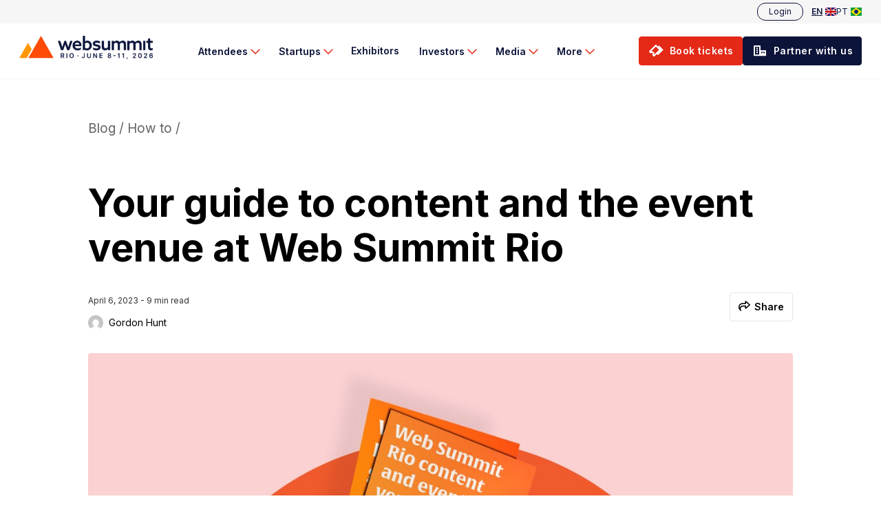

--- FILE ---
content_type: text/html; charset=utf-8
request_url: https://rio.websummit.com/blog/how-to/event-venue-riocentro-content-schedule/
body_size: 25607
content:
<!DOCTYPE html><html lang="en"><head><meta charSet="utf-8"/><link rel="icon" type="image/png" sizes="300x300" href="https://rio.websummit.com/wp-media/2023/02/cropped-android-chrome-512x512-1-300x300.png"/><link rel="icon" type="image/png" sizes="150x150" href="https://rio.websummit.com/wp-media/2023/02/cropped-android-chrome-512x512-1-150x150.png"/><link rel="icon" type="image/png" sizes="300x300" href="https://rio.websummit.com/wp-media/2023/02/fmRSCsH8-cropped-android-chrome-512x512-1-300x300.png"/><link rel="icon" type="image/png" sizes="270x270" href="https://rio.websummit.com/wp-media/2023/02/cropped-android-chrome-512x512-1-270x270.png"/><link rel="icon" type="image/png" sizes="192x192" href="https://rio.websummit.com/wp-media/2023/02/cropped-android-chrome-512x512-1-192x192.png"/><link rel="apple-touch-icon" href="https://rio.websummit.com/wp-media/2023/02/cropped-android-chrome-512x512-1-180x180.png" sizes="180x180"/><link rel="icon" type="image/png" sizes="32x32" href="https://rio.websummit.com/wp-media/2023/02/cropped-android-chrome-512x512-1-32x32.png"/><meta content="#ffffff" name="msapplication-TileColor"/><meta content="#ffffff" name="theme-color"/><title>Your guide to content and the event venue at Web Summit Rio | Web Summit Rio</title><meta content="Here’s a guide to the Riocentro venue, onstage talks, content sessions, and other activities you can take part in during Web Summit Rio." name="description" property="og:description"/><meta itemProp="description" content="Here’s a guide to the Riocentro venue, onstage talks, content sessions, and other activities you can take part in during Web Summit Rio."/><meta content="initial-scale=1.0, width=device-width, user-scalable=yes" name="viewport"/><meta content="https://rio.websummit.com/blog/how-to/event-venue-riocentro-content-schedule/" property="og:url"/><meta content="en_US" property="og:locale"/><meta content="article" property="og:type"/><meta content="Web Summit Rio" property="og:site_name"/><meta content="Your guide to content and the event venue at Web Summit Rio" property="og:title" name="title"/><meta content="https://rio.websummit.com/wp-media/2023/10/WSRio_content-guide_1200X627.jpg" property="og:image" name="image"/><meta content="https://rio.websummit.com/wp-media/2023/10/WSRio_content-guide_1200X627.jpg" name="twitter:image"/><meta content="summary_large_image" name="twitter:card"/><meta content="follow, index" name="robots"/><script>
            window.dataLayer = window.dataLayer || [];
            function gtag(){dataLayer.push(arguments);}
            gtag('consent', 'default', {
              'ad_storage': 'denied',
              'analytics_storage': 'denied',
              'ad_user_data': 'denied',
              'ad_personalization': 'denied'
            });
          </script><script>
              (function(w,d,s,l,i){w[l]=w[l]||[];w[l].push({'gtm.start':
              new Date().getTime(),event:'gtm.js'});var f=d.getElementsByTagName(s)[0],
              j=d.createElement(s),dl=l!='dataLayer'?'&l='+l:'';j.async=true;j.src=
              'https://www.googletagmanager.com/gtm.js?id='+i+dl;f.parentNode.insertBefore(j,f);
              })(window,document,'script','dataLayer','GTM-5W3WL9FN');
            </script><script type="application/ld+json">{"@context":"https://schema.org","@type":"Event","name":"Web Summit Rio","startDate":"2026-06-08","endDate":"2026-06-11","eventAttendanceMode":"https://schema.org/OfflineEventAttendanceMode","eventStatus":"https://schema.org/EventScheduled","location":{"@type":"Place","name":"Riocentro: Exhibition & Convention Center","address":{"@type":"PostalAddress","name":"R. Pedro Calmon - Barra da Tijuca, Rio de Janeiro - RJ, 22780-160, Brazil"}},"image":["https://rio.websummit.com/wp-media/2023/08/WSRIO-speaker-social-card-aspect-ratio-16-9.png","https://rio.websummit.com/wp-media/2023/08/WSRIO-speaker-social-card-aspect-ratio-4-3.png","https://rio.websummit.com/wp-media/2023/08/WSRIO-speaker-social-card-aspect-ratio-1-1.png"],"description":"In 2025, Web Summit Rio brought together 34,000-plus people and the companies redefining the tech industry. Next June, we’ll return to Rio de Janeiro for another incredible event. Meet you there? Pre-register for next year and get 50% off your ticket for Web Summit Rio 2026.","organizer":{"@type":"Organization","name":"Web Summit","url":"https://about.websummit.com"}}</script><script type="application/ld+json">{"@context":"https://schema.org","@type":"BlogPosting","headline":"Your guide to content and the event venue at Web Summit Rio","datePublished":"2023-04-06T09:29:01","dateModified":"2023-10-26T11:58:08","author":[{"@type":"Person","name":"Gordon Hunt"}]}</script><script type="application/ld+json">{"@context":"https://schema.org","@type":"BreadcrumbList","itemListElement":[{"@type":"ListItem","position":1,"name":"Web Summit Rio","item":"https://rio.websummit.com"},{"@type":"ListItem","position":2,"name":"Blog","item":"https://rio.websummit.com/blog/"},{"@type":"ListItem","position":3,"name":"How to","item":"https://rio.websummit.com/blog/how-to/"},{"@type":"ListItem","position":4,"name":"Your guide to content and the event venue at Web Summit Rio","item":"https://rio.websummit.com/blog/how-to/event-venue-riocentro-content-schedule/"}]}</script><script type="text/javascript">
                      var _conv_page_type = "";
                      var _conv_category_id = "";
                      var _conv_category_name = "";
                      var _conv_product_sku = "";
                      var _conv_product_name = "";
                      var _conv_product_price = "";
                      var _conv_customer_id = "";
                      var _conv_custom_v1 = "";
                      var _conv_custom_v2 = "";
                      var _conv_custom_v3 = "";
                      var _conv_custom_v4 = "";
                    </script><script type="text/javascript" src="//cdn-4.convertexperiments.com/v1/js/10017424-10017940.js?environment=production"></script><meta name="next-head-count" content="22"/><link href="https://fonts.googleapis.com" rel="preconnect"/><link crossorigin="anonymous" href="https://fonts.gstatic.com" rel="preconnect"/><link href="https://fonts.googleapis.com/css2?family=Inter:wght@300;400;600;700&amp;display=swap" rel="preload" as="style"/><link href="https://fonts.googleapis.com/css2?family=Inter:wght@300;400;600;700&amp;display=swap" rel="stylesheet"/><link rel="preload" href="https://use.typekit.net/svh8sue.css" as="style"/><link rel="stylesheet" href="https://use.typekit.net/svh8sue.css"/><link rel="preload" href="https://use.typekit.net/vst7xer.css" as="style"/><link rel="stylesheet" href="https://use.typekit.net/vst7xer.css"/><script src="https://kit.fontawesome.com/bcca3ecbe0.js" defer=""></script><noscript data-n-css=""></noscript><script defer="" nomodule="" src="/_cws/_next/static/chunks/polyfills-42372ed130431b0a.js"></script><script src="/_cws/_next/static/chunks/webpack-949e66e58d3cce08.js" defer=""></script><script src="/_cws/_next/static/chunks/framework-3ba329c73bfccc79.js" defer=""></script><script src="/_cws/_next/static/chunks/main-df3a3fd2e71637e8.js" defer=""></script><script src="/_cws/_next/static/chunks/pages/_app-fa857ad2412c4c27.js" defer=""></script><script src="/_cws/_next/static/chunks/1039-5c99da92aefef295.js" defer=""></script><script src="/_cws/_next/static/chunks/3493-fd0dd0c48f2e5f26.js" defer=""></script><script src="/_cws/_next/static/chunks/3152-028b038c3406a08b.js" defer=""></script><script src="/_cws/_next/static/chunks/7070-9e89e7c32e87fb01.js" defer=""></script><script src="/_cws/_next/static/chunks/8343-f7d5f3f2823ff6c8.js" defer=""></script><script src="/_cws/_next/static/chunks/4554-5e5257e29eaed01e.js" defer=""></script><script src="/_cws/_next/static/chunks/320-3e5cb8b4b0ca760e.js" defer=""></script><script src="/_cws/_next/static/chunks/pages/blog/%5BcategorySlug%5D/%5BpostSlug%5D-8f1aa90c6843ef23.js" defer=""></script><script src="/_cws/_next/static/f5ac3bfa5f114edcb62d99f389003587c25c4e85/_buildManifest.js" defer=""></script><script src="/_cws/_next/static/f5ac3bfa5f114edcb62d99f389003587c25c4e85/_ssgManifest.js" defer=""></script><style data-styled="" data-styled-version="6.1.3">.kvWNNB{font-family:'Inter','Verdana',serif;font-weight:700;font-size:2rem;letter-spacing:-0.25px;line-height:2.5rem;}/*!sc*/
@media only screen and (min-width: 36rem){.kvWNNB{font-size:2.5rem;letter-spacing:0;line-height:3rem;}}/*!sc*/
@media only screen and (min-width: 62rem){.kvWNNB{font-size:3.5rem;letter-spacing:0;line-height:4.0625rem;}}/*!sc*/
data-styled.g9[id="headlines__H1-sc-31df2319-0"]{content:"kvWNNB,"}/*!sc*/
:root{--01-brand-accent:rgba(249, 156, 8, 1);--01-brand-primary:rgba(12, 20, 57, 1);--01-brand-secondary:rgba(229, 41, 23, 1);--02-core-00-white:rgba(255, 255, 255, 1);--02-core-50-palewhite:rgba(246, 246, 247, 1);--02-core-100-eeeeee:rgba(238, 238, 238, 1);--02-core-200-offwhite:rgba(229, 229, 229, 1);--02-core-300-d9d9d9:rgba(217, 217, 217, 1);--02-core-400-silver:rgba(204, 204, 204, 1);--02-core-500-lightgrey:rgba(146, 146, 147, 1);--02-core-600-grey:rgba(100, 100, 100, 1);--02-core-700-515151:rgba(81, 81, 81, 1);--02-core-800-darkgrey:rgba(51, 51, 51, 1);--02-core-900-offblack:rgba(19, 19, 19, 1);--02-core-1000-black:rgba(0, 0, 0, 1);--02-core-alpha:rgba(0, 0, 0, 0);--03-status-negative:rgba(213, 17, 59, 1);--03-status-neutral:rgba(100, 100, 100, 1);--03-status-positive:rgba(25, 135, 61, 1);--03-status-warning:rgba(255, 204, 0, 1);--04-support-blue:rgba(93, 151, 209, 1);--04-support-green:rgba(0, 172, 168, 1);--04-support-darkgreen:rgba(0, 132, 132, 1);--04-support-orange:rgba(254, 76, 7, 1);--04-support-pink:rgba(203, 25, 119, 1);--04-support-purple:rgba(101, 77, 160, 1);--04-support-rose:rgba(251, 209, 210, 1);--04-support-yellow:rgba(249, 156, 8, 1);--05-swatches-accent50:rgba(255, 243, 224, 1);--05-swatches-accent100:rgba(254, 224, 178, 1);--05-swatches-accent200:rgba(253, 203, 128, 1);--05-swatches-accent300:rgba(253, 182, 77, 1);--05-swatches-accent400:rgba(252, 166, 38, 1);--05-swatches-accent500:rgba(249, 156, 8, 1);--05-swatches-accent600:rgba(248, 139, 0, 1);--05-swatches-accent700:rgba(242, 123, 0, 1);--05-swatches-accent800:rgba(236, 108, 0, 1);--05-swatches-accent900:rgba(227, 81, 0, 1);--05-swatches-primary50:rgba(226, 227, 231, 1);--05-swatches-primary100:rgba(182, 185, 196, 1);--05-swatches-primary200:rgba(134, 138, 156, 1);--05-swatches-primary300:rgba(85, 91, 116, 1);--05-swatches-primary400:rgba(48, 55, 87, 1);--05-swatches-primary500:rgba(12, 20, 57, 1);--05-swatches-primary600:rgba(10, 18, 51, 1);--05-swatches-primary700:rgba(8, 2, 44, 1);--05-swatches-primary800:rgba(6, 11, 36, 1);--05-swatches-primary900:rgba(3, 6, 23, 1);--05-swatches-secondary50:rgba(253, 232, 231, 1);--05-swatches-secondary100:rgba(255, 201, 188, 1);--05-swatches-secondary200:rgba(255, 166, 145, 1);--05-swatches-secondary300:rgba(255, 129, 102, 1);--05-swatches-secondary400:rgba(255, 98, 68, 1);--05-swatches-secondary500:rgba(255, 63, 37, 1);--05-swatches-secondary600:rgba(255, 57, 33, 1);--05-swatches-secondary700:rgba(243, 49, 28, 1);--05-swatches-secondary800:rgba(229, 41, 23, 1);--05-swatches-secondary900:rgba(204, 19, 11, 1);}/*!sc*/
body{background-color:white;margin:0;padding:0;font-family:'Inter',serif;font-style:normal;font-weight:400;font-size:1rem;letter-spacing:0;line-height:1.5rem;}/*!sc*/
p a,p a:visited{color:inherit;}/*!sc*/
h1{font-family:'Inter','Verdana',serif;font-weight:700;font-size:2rem;letter-spacing:-0.25px;line-height:2.5rem;}/*!sc*/
@media only screen and (min-width: 36rem){h1{font-size:2.5rem;letter-spacing:0;line-height:3rem;}}/*!sc*/
@media only screen and (min-width: 62rem){h1{font-size:3.5rem;letter-spacing:0;line-height:4.0625rem;}}/*!sc*/
h2{font-family:'Inter','Verdana',serif;font-weight:600;font-size:1.75rem;letter-spacing:0;line-height:2.25rem;}/*!sc*/
@media only screen and (min-width: 36rem){h2{font-size:2rem;letter-spacing:0;line-height:2.5rem;}}/*!sc*/
@media only screen and (min-width: 62rem){h2{font-size:2.5rem;letter-spacing:.25px;line-height:3rem;}}/*!sc*/
h3{font-family:'Inter',sans-serif;font-weight:500;font-size:1.75rem;letter-spacing:0.25px;line-height:2.25rem;}/*!sc*/
@media only screen and (min-width: 36rem){h3{font-size:1.75rem;letter-spacing:0.25px;line-height:2.25rem;}}/*!sc*/
@media only screen and (min-width: 62rem){h3{font-size:2.0625rem;letter-spacing:.25px;line-height:2.5rem;}}/*!sc*/
h4{font-family:'Inter',sans-serif;font-weight:400;font-size:1.5rem;letter-spacing:0;line-height:2rem;}/*!sc*/
@media only screen and (min-width: 36rem){h4{font-size:1.5rem;letter-spacing:0;line-height:2rem;}}/*!sc*/
@media only screen and (min-width: 62rem){h4{font-size:1.625rem;letter-spacing:.15px;line-height:2rem;}}/*!sc*/
h5{font-family:'Inter',sans-serif;font-weight:400;font-size:1.1875rem;letter-spacing:0.15px;line-height:1.5rem;}/*!sc*/
@media only screen and (min-width: 36rem){h5{font-size:1.1875rem;letter-spacing:0.15px;line-height:1.5rem;}}/*!sc*/
@media only screen and (min-width: 62rem){h5{font-size:1.1875rem;letter-spacing:0.15px;line-height:1.5rem;}}/*!sc*/
h6{font-family:'Inter',sans-serif;font-weight:600;font-size:1rem;letter-spacing:0;line-height:1.5rem;}/*!sc*/
@media only screen and (min-width: 36rem){h6{font-size:1rem;letter-spacing:0;line-height:1.5rem;}}/*!sc*/
@media only screen and (min-width: 62rem){h6{font-size:1rem;letter-spacing:0;line-height:1.5rem;}}/*!sc*/
h1,h2{text-transform:normal;}/*!sc*/
h1 a,h2 a,h3 a,h4 a,h5 a,h6 a{color:inherit;}/*!sc*/
body #ccc-module.ccc-module--slideout{bottom:0;top:10%;min-width:50%;left:25%;max-height:80%;border-radius:20px;}/*!sc*/
@media screen and (max-width:967px){body #ccc-module.ccc-module--slideout{bottom:0;top:10%;min-width:75%;left:12.5%;max-height:80%;border-radius:20px;}}/*!sc*/
@media screen and (max-width:575px){body #ccc-module.ccc-module--slideout{bottom:0;top:5%;min-width:90%;left:5%;max-height:90%;border-radius:20px;}}/*!sc*/
body #ccc-content{box-sizing:border-box;height:100%;overflow-y:auto;padding:24px;position:absolute;width:100%;border-radius:20px;}/*!sc*/
body #ccc-overlay{-webkit-animation-duration:.4s;animation-duration:.4s;-webkit-animation-iteration-count:1;animation-iteration-count:1;-webkit-animation-name:fade-in;animation-name:fade-in;-webkit-backface-visibility:hidden;backface-visibility:hidden;background:rgba(0,0,0,.8);bottom:0;left:0;opacity:1;perspective:0;position:fixed;right:0;top:0;will-change:opacity;z-index:1;}/*!sc*/
data-styled.g17[id="sc-global-dlfeuD1"]{content:"sc-global-dlfeuD1,"}/*!sc*/
.byUstw{display:-webkit-box;display:-webkit-flex;display:-ms-flexbox;display:flex;-webkit-align-items:center;-webkit-box-align:center;-ms-flex-align:center;align-items:center;}/*!sc*/
data-styled.g18[id="NavStyled__NavLogoWrapper-sc-6e112dcc-0"]{content:"byUstw,"}/*!sc*/
.gssb_c{position:fixed!important;z-index:3!important;}/*!sc*/
data-styled.g19[id="sc-global-iuwqHt1"]{content:"sc-global-iuwqHt1,"}/*!sc*/
.da-DNYq{display:none;}/*!sc*/
data-styled.g21[id="NavStyled__SearchBarSubmit-sc-6e112dcc-1"]{content:"da-DNYq,"}/*!sc*/
.hlhCFh{font-family:'Inter',sans-serif;height:5rem;padding:0 1.75rem;display:-webkit-box;display:-webkit-flex;display:-ms-flexbox;display:flex;-webkit-box-pack:justify;-webkit-justify-content:space-between;justify-content:space-between;position:-webkit-sticky;position:sticky;z-index:100;box-sizing:border-box;background-color:rgba(255, 255, 255, 1);-webkit-transition:margin-top 0.3s ease;transition:margin-top 0.3s ease;will-change:margin-top;}/*!sc*/
@media only screen and (min-width: 48rem){.hlhCFh{padding:0 1.75rem;}}/*!sc*/
@media only screen and (min-width:1400px){.hlhCFh{max-width:86rem;margin:auto;}}/*!sc*/
.hlhCFh #search-bar-desktop{position:relative;display:-webkit-box;display:-webkit-flex;display:-ms-flexbox;display:flex;-webkit-align-items:center;-webkit-box-align:center;-ms-flex-align:center;align-items:center;width:0;padding:0;}/*!sc*/
.hlhCFh #search-bar-desktop .gsc-control-cse{background:none;border:none;padding:0;}/*!sc*/
.hlhCFh #search-bar-desktop table.gsc-input{max-width:30.875rem;margin:0 auto;}/*!sc*/
.hlhCFh #search-bar-desktop .gsc-input:not(td,table){font-size:16px;font-weight:400;font-family:Inter;color:#646464;padding:0 2rem 0 0!important;margin:0 0 0 2rem!important;background:none!important;}/*!sc*/
.hlhCFh #search-bar-desktop .gsc-input-box{display:-webkit-box;display:-webkit-flex;display:-ms-flexbox;display:flex;position:fixed;top:5.0625rem;right:0;width:100%;height:2.75rem;padding:0.5rem 0;margin:0;z-index:-1;border:none;opacity:0;-webkit-transform:translateY(-250%);-moz-transform:translateY(-250%);-ms-transform:translateY(-250%);transform:translateY(-250%);-webkit-transition:all 0.3s;transition:all 0.3s;}/*!sc*/
.hlhCFh #search-bar-desktop .gsc-input-box.show{-webkit-transform:translateY(2.125rem);-moz-transform:translateY(2.125rem);-ms-transform:translateY(2.125rem);transform:translateY(2.125rem);opacity:1;}/*!sc*/
.hlhCFh #search-bar-desktop .gsib_a{display:-webkit-box;display:-webkit-flex;display:-ms-flexbox;display:flex;-webkit-align-items:center;-webkit-box-align:center;-ms-flex-align:center;align-items:center;padding:0;}/*!sc*/
.hlhCFh #search-bar-desktop .gsst_a{position:absolute;right:8rem;top:-0.875rem;}/*!sc*/
.hlhCFh #search-bar-desktop button.gsc-search-button{position:absolute;right:1rem;top:50%;z-index:1001;margin:0;-webkit-transform:translateY(-50%);-moz-transform:translateY(-50%);-ms-transform:translateY(-50%);transform:translateY(-50%);background:none;border:none;padding:0;cursor:pointer;}/*!sc*/
.hlhCFh #search-bar-desktop button.gsc-search-button.hide{display:none;}/*!sc*/
.hlhCFh #search-bar-desktop button.gsc-search-button svg{fill:#0c1439;width:1.0625rem;height:1.0625rem;}/*!sc*/
.hlhCFh #search-bar-desktop .search-bar-submit{padding:0.75rem 1rem!important;}/*!sc*/
.hlhCFh #search-bar-desktop .search-bar-submit:hover{opacity:0.5;}/*!sc*/
.hlhCFh #search-bar-mobile .gsc-control-cse{padding:1rem 3rem 1.5rem 0;background:transparent;border:none;}/*!sc*/
.hlhCFh #search-bar-mobile td.gsc-input{padding:0;}/*!sc*/
.hlhCFh #search-bar-mobile .gsib_a,.hlhCFh #search-bar-mobile .gsst_a{padding:0;}/*!sc*/
.hlhCFh #search-bar-mobile .gsst_a{margin-right:12px;}/*!sc*/
.hlhCFh #search-bar-mobile input.gsc-input{width:calc(100% - 2rem)!important;height:3.3125rem!important;padding:0 1rem!important;margin:0!important;font-size:1rem;font-weight:400;font-family:Inter;color:#646464;border-radius:0.3125rem;}/*!sc*/
.hlhCFh #search-bar-mobile .gsc-input-box{border:1px solid #e1e1e1;border-radius:5px 0 0 5px;height:3.3125rem;padding:0;margin-right:-0.25rem;}/*!sc*/
.hlhCFh #search-bar-mobile button.gsc-search-button{width:3.3125rem;height:3.3125rem;margin:0;padding:0;border-radius:5px;border:1px solid rgba(12, 20, 57, 1);background-color:rgba(12, 20, 57, 1);}/*!sc*/
.hlhCFh #search-bar-mobile button.gsc-search-button svg{width:1.5rem;height:1.5rem;}/*!sc*/
.hlhCFh .gsc-modal-background-image{height:100vh;}/*!sc*/
.hlhCFh .gsst_a:hover .gscb_a{opacity:0.5;color:#646464!important;}/*!sc*/
.hlhCFh .gscb_a{color:#646464!important;}/*!sc*/
data-styled.g23[id="NavStyled__NavWrapper-sc-6e112dcc-3"]{content:"hlhCFh,"}/*!sc*/
.jzLAJR{background-color:rgba(255, 255, 255, 1);border-bottom:1px solid rgba(246, 246, 247, 1);height:5rem;position:-webkit-sticky;position:sticky;width:100%;height:7.125rem;z-index:4;top:0;-webkit-transition:height 0.3s ease;transition:height 0.3s ease;will-change:height;}/*!sc*/
.jzLAJR .NavStyled__NavWrapper-sc-6e112dcc-3{margin-top:0;}/*!sc*/
data-styled.g24[id="NavStyled__NavOuter-sc-6e112dcc-4"]{content:"jzLAJR,"}/*!sc*/
.hJLPCx{font-size:0.875rem;font-weight:600;display:-webkit-box;display:-webkit-flex;display:-ms-flexbox;display:flex;list-style:none;margin:0 auto;padding:0;opacity:0;white-space:nowrap;background:white;}/*!sc*/
data-styled.g25[id="NavStyled__NavUL-sc-6e112dcc-5"]{content:"hJLPCx,"}/*!sc*/
.ekXejK{border-left:0.25rem solid transparent;border-right:0.25rem solid transparent;position:relative;display:-webkit-box;display:-webkit-flex;display:-ms-flexbox;display:flex;box-sizing:border-box;-webkit-align-items:center;-webkit-box-align:center;-ms-flex-align:center;align-items:center;z-index:5;height:100%;}/*!sc*/
.ekXejK a{-webkit-text-decoration:none;text-decoration:none;-webkit-flex:1 1;-ms-flex:1 1;flex:1 1;}/*!sc*/
data-styled.g26[id="NavStyled__NavLi-sc-6e112dcc-6"]{content:"ekXejK,"}/*!sc*/
.jKReMb{background:none;border:none;font-weight:600;font-family:inherit;display:-webkit-box;display:-webkit-flex;display:-ms-flexbox;display:flex;color:rgba(12, 20, 57, 1);border-radius:0.1875rem;height:2.5rem;-webkit-align-items:center;-webkit-box-align:center;-ms-flex-align:center;align-items:center;padding:0.625rem 0.65rem;box-sizing:border-box;font-size:0.875rem;cursor:pointer;-webkit-transition:background-color 0.1s ease;transition:background-color 0.1s ease;}/*!sc*/
@media only screen and (min-width:1360px){.jKReMb{padding-left:1rem;padding-right:1rem;}}/*!sc*/
.jKReMb:focus,.jKReMb:active{color:rgba(229, 41, 23, 1);outline:none;}/*!sc*/
.jKReMb i{font-size:1rem;margin:0 -0.2rem 0 0.2rem;}/*!sc*/
data-styled.g27[id="NavStyled__NavButton-sc-6e112dcc-7"]{content:"jKReMb,"}/*!sc*/
.hNrdHi{display:none;position:absolute;top:4.6rem;-webkit-columns:1;columns:1;-webkit-column-fill:auto;column-fill:auto;max-height:23rem;-webkit-column-gap:1rem;column-gap:1rem;row-gap:1rem;padding:1.563rem;margin:0;list-style:none;z-index:4;-webkit-transform:translateX(-50%);-moz-transform:translateX(-50%);-ms-transform:translateX(-50%);transform:translateX(-50%);left:50%;white-space:nowrap;box-sizing:border-box;min-width:12.5rem;}/*!sc*/
@-webkit-keyframes dropInFade{0%{-webkit-transform:translateY(-0.3rem);-moz-transform:translateY(-0.3rem);-ms-transform:translateY(-0.3rem);transform:translateY(-0.3rem);}50%{-webkit-transform:translateX(0px);-moz-transform:translateX(0px);-ms-transform:translateX(0px);transform:translateX(0px);}}/*!sc*/
@keyframes dropInFade{0%{-webkit-transform:translateY(-0.3rem);-moz-transform:translateY(-0.3rem);-ms-transform:translateY(-0.3rem);transform:translateY(-0.3rem);}50%{-webkit-transform:translateX(0px);-moz-transform:translateX(0px);-ms-transform:translateX(0px);transform:translateX(0px);}}/*!sc*/
.hNrdHi i{margin-right:0.5rem;padding-top:0.125rem;color:rgba(229, 41, 23, 1);}/*!sc*/
.kolosh{display:none;position:absolute;top:4.6rem;-webkit-columns:2;columns:2;-webkit-column-fill:auto;column-fill:auto;max-height:23rem;-webkit-column-gap:1rem;column-gap:1rem;row-gap:1rem;padding:1.563rem;margin:0;list-style:none;z-index:4;-webkit-transform:translateX(-50%);-moz-transform:translateX(-50%);-ms-transform:translateX(-50%);transform:translateX(-50%);left:50%;white-space:nowrap;box-sizing:border-box;min-width:12.5rem;}/*!sc*/
@-webkit-keyframes dropInFade{0%{-webkit-transform:translateY(-0.3rem);-moz-transform:translateY(-0.3rem);-ms-transform:translateY(-0.3rem);transform:translateY(-0.3rem);}50%{-webkit-transform:translateX(0px);-moz-transform:translateX(0px);-ms-transform:translateX(0px);transform:translateX(0px);}}/*!sc*/
@keyframes dropInFade{0%{-webkit-transform:translateY(-0.3rem);-moz-transform:translateY(-0.3rem);-ms-transform:translateY(-0.3rem);transform:translateY(-0.3rem);}50%{-webkit-transform:translateX(0px);-moz-transform:translateX(0px);-ms-transform:translateX(0px);transform:translateX(0px);}}/*!sc*/
.kolosh i{margin-right:0.5rem;padding-top:0.125rem;color:rgba(229, 41, 23, 1);}/*!sc*/
data-styled.g28[id="NavStyled__ChildList-sc-6e112dcc-8"]{content:"hNrdHi,kolosh,"}/*!sc*/
.msWYf{display:block;-webkit-animation:dropInFade 0.4s ease-in;animation:dropInFade 0.4s ease-in;-webkit-animation-delay:10ms;animation-delay:10ms;page-break-inside:avoid;break-inside:avoid;-webkit-column-break-inside:avoid;margin:0;-webkit-appearance:none;-moz-appearance:none;-webkit-appearance:none;-moz-appearance:none;-ms-appearance:none;appearance:none;padding:0 0 0.5rem 0;}/*!sc*/
.msWYf a{padding:0.625rem 1rem;border-radius:0.1875rem;display:-webkit-box;display:-webkit-flex;display:-ms-flexbox;display:flex;-webkit-align-items:center;-webkit-box-align:center;-ms-flex-align:center;align-items:center;font-weight:400;font-size:1rem;color:rgba(51, 51, 51, 1);margin:0;width:-webkit-fit-content;width:-moz-fit-content;width:fit-content;}/*!sc*/
.msWYf a:hover,.msWYf a:focus{color:rgba(229, 41, 23, 1);outline:none;}/*!sc*/
.msWYf i{font-size:1.2rem;color:rgba(229, 41, 23, 1);}/*!sc*/
data-styled.g30[id="NavStyled__ChildListItem-sc-6e112dcc-10"]{content:"msWYf,"}/*!sc*/
.fQWVP{position:relative;z-index:101;-webkit-transition:-webkit-transform 0.3s;transition:transform 0.3s;-webkit-transform:translateY( 0rem );-moz-transform:translateY( 0rem );-ms-transform:translateY( 0rem );transform:translateY( 0rem );}/*!sc*/
@media only screen and (min-width: 48rem){.fQWVP{-webkit-transform:translateY( 0rem );-moz-transform:translateY( 0rem );-ms-transform:translateY( 0rem );transform:translateY( 0rem );}}/*!sc*/
data-styled.g33[id="NavStyled__NavTopBarWrapper-sc-6e112dcc-13"]{content:"fQWVP,"}/*!sc*/
.cjgIkm{background-color:rgba(246, 246, 247, 1);}/*!sc*/
.cjgIkm a{display:-webkit-box;display:-webkit-flex;display:-ms-flexbox;display:flex;-webkit-align-items:center;-webkit-box-align:center;-ms-flex-align:center;align-items:center;font-size:0.75rem;color:rgba(12, 20, 57, 1);-webkit-text-decoration:none;text-decoration:none;}/*!sc*/
.cjgIkm a:hover,.cjgIkm a.active{font-weight:600;-webkit-text-decoration:underline;text-decoration:underline;}/*!sc*/
data-styled.g34[id="NavStyled__NavTopBarContainer-sc-6e112dcc-14"]{content:"cjgIkm,"}/*!sc*/
.jtrKPy{display:-webkit-box;display:-webkit-flex;display:-ms-flexbox;display:flex;-webkit-box-pack:end;-ms-flex-pack:end;-webkit-justify-content:flex-end;justify-content:flex-end;-webkit-align-items:center;-webkit-box-align:center;-ms-flex-align:center;align-items:center;height:2.125rem;padding:0.25rem 1rem;gap:0.5rem;box-sizing:border-box;}/*!sc*/
@media only screen and (min-width: 48rem){.jtrKPy{padding:0.25rem 1.75rem;}}/*!sc*/
@media only screen and (min-width:1400px){.jtrKPy{max-width:86rem;margin:auto;}}/*!sc*/
data-styled.g35[id="NavStyled__NavTopBarInner-sc-6e112dcc-15"]{content:"jtrKPy,"}/*!sc*/
.bJwvYf{position:relative;display:inline-block;width:1rem;height:0.75rem;margin-left:0.25rem;overflow:hidden;}/*!sc*/
.bJwvYf img{width:100%;height:auto;vertical-align:top;}/*!sc*/
data-styled.g36[id="NavStyled__NavFlag-sc-6e112dcc-16"]{content:"bJwvYf,"}/*!sc*/
.dGmZQj{font-family:'Inter',serif;font-size:0.875rem;letter-spacing:0.5px;line-height:0.875rem;font-weight:600;display:-webkit-inline-box;display:-webkit-inline-flex;display:-ms-inline-flexbox;display:inline-flex;width:100%;box-sizing:border-box;-webkit-align-items:center;-webkit-box-align:center;-ms-flex-align:center;align-items:center;-webkit-box-pack:center;-ms-flex-pack:center;-webkit-justify-content:center;justify-content:center;border:1px solid rgba(12, 20, 57, 1);cursor:pointer;color:rgba(255, 255, 255, 1);background-color:rgba(12, 20, 57, 1);border-radius:0.25rem;padding:1rem 1.5rem;font-size:0.875rem;-webkit-text-decoration:none;text-decoration:none;-webkit-transition:0.25s ease-out;transition:0.25s ease-out;}/*!sc*/
@media only screen and (min-width: 48rem){.dGmZQj{width:auto;display:-webkit-inline-box;display:-webkit-inline-flex;display:-ms-inline-flexbox;display:inline-flex;}}/*!sc*/
.dGmZQj i{display:block;}/*!sc*/
.dGmZQj span{white-space:nowrap;}/*!sc*/
.dGmZQj:hover{border:1px solid rgba(3, 6, 23, 1);background-color:rgba(3, 6, 23, 1);}/*!sc*/
.dGmZQj:focus{outline:none;box-shadow:0 0 0 1px rgba(255, 255, 255, 1);}/*!sc*/
:disabled{background-color:rgba(238, 238, 238, 1);color:rgba(100, 100, 100, 1);border-color:rgba(229, 229, 229, 1);cursor:not-allowed;pointer-events:none;}/*!sc*/
.eoSkJG{font-family:'Inter',serif;font-size:0.875rem;letter-spacing:0.5px;line-height:0.875rem;font-weight:600;display:-webkit-inline-box;display:-webkit-inline-flex;display:-ms-inline-flexbox;display:inline-flex;width:100%;box-sizing:border-box;-webkit-align-items:center;-webkit-box-align:center;-ms-flex-align:center;align-items:center;-webkit-box-pack:center;-ms-flex-pack:center;-webkit-justify-content:center;justify-content:center;border:1px solid rgba(229, 41, 23, 1);cursor:pointer;color:rgba(255, 255, 255, 1);background-color:rgba(229, 41, 23, 1);border-radius:0.25rem;padding:1rem 1.5rem;font-size:0.875rem;-webkit-text-decoration:none;text-decoration:none;-webkit-transition:0.25s ease-out;transition:0.25s ease-out;}/*!sc*/
@media only screen and (min-width: 48rem){.eoSkJG{width:auto;display:-webkit-inline-box;display:-webkit-inline-flex;display:-ms-inline-flexbox;display:inline-flex;}}/*!sc*/
.eoSkJG i{display:block;color:rgba(255, 255, 255, 1);}/*!sc*/
.eoSkJG span{white-space:nowrap;}/*!sc*/
.eoSkJG:hover{border:1px solid rgba(204, 19, 11, 1);background-color:rgba(204, 19, 11, 1);}/*!sc*/
.eoSkJG:focus{outline:none;box-shadow:0 0 0 1px rgba(255, 255, 255, 1);}/*!sc*/
:disabled{background-color:rgba(238, 238, 238, 1);color:rgba(100, 100, 100, 1);border-color:rgba(229, 229, 229, 1);cursor:not-allowed;pointer-events:none;}/*!sc*/
:disabled i{color:rgba(100, 100, 100, 1);}/*!sc*/
data-styled.g39[id="Button__StyledButton-sc-8dc3fca0-0"]{content:"dGmZQj,eoSkJG,"}/*!sc*/
.ipALDf{display:-webkit-box;display:-webkit-flex;display:-ms-flexbox;display:flex;-webkit-flex-direction:row;-ms-flex-direction:row;flex-direction:row;margin-right:0;box-sizing:border-box;margin-top:auto;margin-bottom:auto;gap:1rem;}/*!sc*/
@media only screen and (max-width:27.5rem){.ipALDf a:nth-child(2){display:none;}}/*!sc*/
.ipALDf [role='button']{padding:0.5rem 0.75rem;}/*!sc*/
.ipALDf a span{display:none;}/*!sc*/
@media only screen and (min-width: 48rem){.ipALDf a span{display:inline;}}/*!sc*/
.ipALDf a i{font-size:1.25rem;}/*!sc*/
data-styled.g40[id="HeaderCta__CtaWrapper-sc-d633eae5-0"]{content:"ipALDf,"}/*!sc*/
.frCLzi{margin-left:0rem;height:inherit;display:-webkit-box;display:-webkit-flex;display:-ms-flexbox;display:flex;-webkit-align-items:center;-webkit-box-align:center;-ms-flex-align:center;align-items:center;}/*!sc*/
.frCLzi a{display:-webkit-box;display:-webkit-flex;display:-ms-flexbox;display:flex;}/*!sc*/
.frCLzi a:focus,.frCLzi a:active{outline:none;border:none;}/*!sc*/
.frCLzi a .desktop{max-height:2rem;}/*!sc*/
@media only screen and (min-width: 48rem){.frCLzi a .desktop{max-height:2.5rem;max-width:15rem;margin-top:-0.625rem;}}/*!sc*/
data-styled.g44[id="NavLogo__Logo-sc-5109b271-0"]{content:"frCLzi,"}/*!sc*/
.ejWCMk{display:-webkit-box;display:-webkit-flex;display:-ms-flexbox;display:flex;height:24px;padding:0 16px;-webkit-box-pack:center;-ms-flex-pack:center;-webkit-justify-content:center;justify-content:center;-webkit-align-items:center;-webkit-box-align:center;-ms-flex-align:center;align-items:center;font-size:12px;border-radius:12px;border:1px solid var(--Support-Support-1,#0c1439);}/*!sc*/
.ejWCMk:hover{background-color:var(--Support-Support-1,#0c1439);color:var(--Neutral-Neutral-1,#ffffff);-webkit-text-decoration:none!important;text-decoration:none!important;}/*!sc*/
data-styled.g45[id="NavTopBar__StyledLoginBtn-sc-6ea9373f-0"]{content:"ejWCMk,"}/*!sc*/
.eatEfC{display:-webkit-box;display:-webkit-flex;display:-ms-flexbox;display:flex;gap:0.5rem;margin-left:0.5rem;}/*!sc*/
@media only screen and (min-width: 48rem){.eatEfC{margin-left:0.75rem;}}/*!sc*/
data-styled.g46[id="NavTopBar__StyledLangWrapper-sc-6ea9373f-1"]{content:"eatEfC,"}/*!sc*/
.gsXCKA{background-color:rgba(246, 246, 247, 1);}/*!sc*/
data-styled.g47[id="Footer__FooterContainer-sc-c8891b0b-0"]{content:"gsXCKA,"}/*!sc*/
.eETmFx{display:-webkit-box;display:-webkit-flex;display:-ms-flexbox;display:flex;-webkit-box-flex-wrap:wrap;-webkit-flex-wrap:wrap;-ms-flex-wrap:wrap;flex-wrap:wrap;-webkit-box-pack:justify;-webkit-justify-content:space-between;justify-content:space-between;margin-left:auto;margin-right:auto;padding:2rem 1rem 5rem 1rem;}/*!sc*/
@media only screen and (min-width: 48rem){.eETmFx{max-width:46.875rem;padding:4rem 1rem 7rem 1rem;}}/*!sc*/
@media only screen and (min-width: 62rem){.eETmFx{max-width:64rem;}}/*!sc*/
data-styled.g48[id="Footer__FooterWrapper-sc-c8891b0b-1"]{content:"eETmFx,"}/*!sc*/
.fAudJL{color:rgba(153, 153, 153, 1);width:100%;margin-bottom:4rem;}/*!sc*/
.fAudJL img{width:auto;height:2.125rem;margin-top:2.75rem;margin-bottom:1.1rem;}/*!sc*/
@media only screen and (min-width: 62rem){.fAudJL{width:20%;}.fAudJL img{margin-top:0;}}/*!sc*/
data-styled.g49[id="Footer__FooterLogoWrapper-sc-c8891b0b-2"]{content:"fAudJL,"}/*!sc*/
.kbdemh{color:rgba(100, 100, 100, 1);display:block;font-style:normal;font-family:'Inter',serif;font-weight:400;font-size:0.75rem;letter-spacing:0.4px;line-height:1rem;}/*!sc*/
data-styled.g50[id="Footer__Caption-sc-c8891b0b-3"]{content:"kbdemh,"}/*!sc*/
.cqNGuy{color:rgba(12, 20, 57, 1);width:50%;}/*!sc*/
@media only screen and (min-width: 48rem){.cqNGuy{width:25%;}}/*!sc*/
@media only screen and (min-width: 62rem){.cqNGuy{width:20%;}}/*!sc*/
data-styled.g51[id="Footer__FooterMenu-sc-c8891b0b-4"]{content:"cqNGuy,"}/*!sc*/
.iAbgEn{font-family:'Inter',sans-serif;font-weight:600;font-size:1rem;letter-spacing:0;line-height:1.5rem;margin:0;margin-bottom:1.625rem;}/*!sc*/
@media only screen and (min-width: 36rem){.iAbgEn{font-size:1rem;letter-spacing:0;line-height:1.5rem;}}/*!sc*/
@media only screen and (min-width: 62rem){.iAbgEn{font-size:1rem;letter-spacing:0;line-height:1.5rem;}}/*!sc*/
@media only screen and (min-width: 48rem){.iAbgEn{margin-bottom:1.1rem;margin-top:-0.7rem;}}/*!sc*/
data-styled.g52[id="Footer__FooterHeading-sc-c8891b0b-5"]{content:"iAbgEn,"}/*!sc*/
.kxhRBG{border-top:1px solid rgba(238, 238, 238, 1);padding:2rem 0;display:block;text-align:left;width:100%;}/*!sc*/
.kxhRBG:only-child{border:0;}/*!sc*/
@media only screen and (min-width: 48rem){.kxhRBG{display:-webkit-box;display:-webkit-flex;display:-ms-flexbox;display:flex;-webkit-box-pack:justify;-webkit-justify-content:space-between;justify-content:space-between;text-align:initial;margin-left:auto;margin-right:auto;}}/*!sc*/
data-styled.g53[id="Footer__BottomFooter-sc-c8891b0b-6"]{content:"kxhRBG,"}/*!sc*/
.kONgua{margin:0;list-style-type:none;padding:0;padding-bottom:4rem;padding-right:0.5rem;}/*!sc*/
.kONgua li{margin-bottom:0.625rem;}/*!sc*/
data-styled.g54[id="Footer__FooterList-sc-c8891b0b-7"]{content:"kONgua,"}/*!sc*/
.hUKGoa{margin-left:1rem;}/*!sc*/
data-styled.g55[id="Footer__SocialIconLink-sc-c8891b0b-8"]{content:"hUKGoa,"}/*!sc*/
.hfrJMX{margin-bottom:0.5rem;}/*!sc*/
.hfrJMX .Footer__SocialIconLink-sc-c8891b0b-8:first-child{margin-left:0;}/*!sc*/
data-styled.g56[id="Footer__SocialIcons-sc-c8891b0b-9"]{content:"hfrJMX,"}/*!sc*/
.iuEtR{font-style:normal;font-family:'Inter',serif;font-weight:400;font-size:0.875rem;letter-spacing:0.25px;line-height:1.375rem;-webkit-text-decoration:none;text-decoration:none;color:rgba(12, 20, 57, 1);display:-webkit-box;display:-webkit-flex;display:-ms-flexbox;display:flex;color:rgba(100, 100, 100, 1);}/*!sc*/
.iuEtR:hover{-webkit-text-decoration:underline;text-decoration:underline;}/*!sc*/
data-styled.g57[id="Footer__FooterLink-sc-c8891b0b-10"]{content:"iuEtR,"}/*!sc*/
.gEhkxi{font-style:normal;font-family:'Inter',serif;font-weight:400;font-size:0.875rem;letter-spacing:0.25px;line-height:1.375rem;margin-bottom:0.25rem;color:rgba(100, 100, 100, 1);}/*!sc*/
@media only screen and (min-width: 36rem){.gEhkxi{margin-left:1rem;margin-bottom:0;}}/*!sc*/
data-styled.g58[id="Footer__BottomFooterLink-sc-c8891b0b-11"]{content:"gEhkxi,"}/*!sc*/
.ioBprK{display:-webkit-box;display:-webkit-flex;display:-ms-flexbox;display:flex;-webkit-box-pack:justify;-webkit-justify-content:space-between;justify-content:space-between;-webkit-align-items:flex-start;-webkit-box-align:flex-start;-ms-flex-align:flex-start;align-items:flex-start;-webkit-flex-direction:column;-ms-flex-direction:column;flex-direction:column;}/*!sc*/
.ioBprK .Footer__BottomFooterLink-sc-c8891b0b-11:first-child{margin-left:0;}/*!sc*/
@media only screen and (min-width: 36rem){.ioBprK{-webkit-align-items:center;-webkit-box-align:center;-ms-flex-align:center;align-items:center;-webkit-flex-direction:row;-ms-flex-direction:row;flex-direction:row;}}/*!sc*/
data-styled.g59[id="Footer__BottomFooterLinksList-sc-c8891b0b-12"]{content:"ioBprK,"}/*!sc*/
.ihsqYd{font-style:normal;font-family:'Inter',serif;font-weight:400;font-size:0.875rem;letter-spacing:0.25px;line-height:1.375rem;display:-webkit-box;display:-webkit-flex;display:-ms-flexbox;display:flex;gap:5px;margin-left:1rem;cursor:pointer;-webkit-box-pack:justify;-webkit-justify-content:space-between;justify-content:space-between;}/*!sc*/
.ihsqYd a{-webkit-text-decoration:none;text-decoration:none;color:rgba(100, 100, 100, 1);}/*!sc*/
.ihsqYd:hover,.ihsqYd .active{-webkit-text-decoration:underline;text-decoration:underline;}/*!sc*/
data-styled.g60[id="Footer__LanguageSwitcher-sc-c8891b0b-13"]{content:"ihsqYd,"}/*!sc*/
.dQNrbt{padding:1.125rem 1rem 1.125rem 1rem;container-type:inline-size;position:relative;overflow:hidden;display:block;-webkit-align-items:center;-webkit-box-align:center;-ms-flex-align:center;align-items:center;gap:2.027rem;padding:0;}/*!sc*/
.dQNrbt:after{content:'';display:block;position:absolute;width:100%;height:100%;cursor:pointer;}/*!sc*/
@media ((min-width: 48rem)){.dQNrbt{padding:0;}}/*!sc*/
.koYck{padding:1.125rem 1rem 1.125rem 1rem;container-type:inline-size;position:relative;overflow:hidden;display:block;-webkit-align-items:center;-webkit-box-align:center;-ms-flex-align:center;align-items:center;gap:2.027rem;padding-left:0;padding-right:0;}/*!sc*/
@media ((min-width: 48rem)){.koYck{padding:2rem 0 2rem 0;display:-webkit-box;display:-webkit-flex;display:-ms-flexbox;display:flex;}}/*!sc*/
data-styled.g212[id="BlogCard__BlogCardWrapper-sc-addabf4e-0"]{content:"dQNrbt,koYck,"}/*!sc*/
.jhbFhz{-webkit-text-decoration:none;text-decoration:none;color:black;}/*!sc*/
.jhbFhz:after{content:'';display:block;position:absolute;width:100%;height:100%;z-index:1;top:0;}/*!sc*/
data-styled.g213[id="BlogCard__BlogCardClick-sc-addabf4e-1"]{content:"jhbFhz,"}/*!sc*/
.gtHiSx{position:relative;width:100%;padding:0;}/*!sc*/
data-styled.g214[id="BlogCard__BlogCardText-sc-addabf4e-2"]{content:"gtHiSx,"}/*!sc*/
.bOcmDL{position:relative;}/*!sc*/
.hLGHFb{position:relative;margin-bottom:1rem;}/*!sc*/
@media ((min-width: 48rem)){.hLGHFb{margin-bottom:0;}}/*!sc*/
data-styled.g215[id="BlogCard__BlogCardImageWrapper-sc-addabf4e-3"]{content:"bOcmDL,hLGHFb,"}/*!sc*/
.hWKhiR{width:100%;margin-bottom:1rem;object-fit:cover;aspect-ratio:3/2;height:34.1rem;display:block;margin-bottom:1rem;margin-top:2rem;height:15.875rem;}/*!sc*/
@media ((min-width: 36rem)){.hWKhiR{margin-bottom:1rem;margin-top:2rem;height:33.938rem;}}/*!sc*/
@media ((min-width: 48rem)){.hWKhiR{margin-bottom:1rem;margin-top:2rem;height:12.875rem;}}/*!sc*/
.loiOch{width:100%;margin-bottom:1rem;object-fit:cover;aspect-ratio:3/2;height:34.1rem;display:block;margin-bottom:1rem;height:15.875rem;}/*!sc*/
@media ((min-width: 36rem)){.loiOch{height:33.938rem;}}/*!sc*/
@media ((min-width: 48rem)){.loiOch{width:19.608rem;object-fit:cover;margin-bottom:0;height:15.438rem;}}/*!sc*/
data-styled.g216[id="BlogCard__BlogCardImage-sc-addabf4e-4"]{content:"hWKhiR,loiOch,"}/*!sc*/
.jUfPhw{position:relative;font-family:'Inter',sans-serif;font-weight:600;font-size:1rem;letter-spacing:0;line-height:1.5rem;-webkit-text-decoration:none;text-decoration:none;z-index:3;position:relative;color:rgba(203, 25, 119, 1);}/*!sc*/
@media only screen and (min-width: 36rem){.jUfPhw{font-size:1rem;letter-spacing:0;line-height:1.5rem;}}/*!sc*/
@media only screen and (min-width: 62rem){.jUfPhw{font-size:1rem;letter-spacing:0;line-height:1.5rem;}}/*!sc*/
.jUfPhw :hover{color:#ac0847;}/*!sc*/
data-styled.g217[id="BlogCard__BlogCardCatTag-sc-addabf4e-5"]{content:"jUfPhw,"}/*!sc*/
.ZjsSW{position:relative;font-family:'Inter','Verdana',serif;font-weight:600;font-size:1.75rem;letter-spacing:0;line-height:2.25rem;margin:0;font-size:1.75rem;font-family:'Inter',sans-serif;font-weight:400;font-size:1.1875rem;letter-spacing:0.15px;line-height:1.5rem;padding-top:1rem;}/*!sc*/
@media only screen and (min-width: 36rem){.ZjsSW{font-size:2rem;letter-spacing:0;line-height:2.5rem;}}/*!sc*/
@media only screen and (min-width: 62rem){.ZjsSW{font-size:2.5rem;letter-spacing:.25px;line-height:3rem;}}/*!sc*/
@media ((min-width: 48rem)){.ZjsSW{font-family:'Inter','Verdana',serif;font-weight:600;font-size:1.75rem;letter-spacing:0;line-height:2.25rem;}@media only screen and (min-width: 36rem){.ZjsSW{font-size:2rem;letter-spacing:0;line-height:2.5rem;}}@media only screen and (min-width: 62rem){.ZjsSW{font-size:2.5rem;letter-spacing:.25px;line-height:3rem;}}}/*!sc*/
@media only screen and (min-width: 36rem){.ZjsSW{font-size:1.1875rem;letter-spacing:0.15px;line-height:1.5rem;}}/*!sc*/
@media only screen and (min-width: 62rem){.ZjsSW{font-size:1.1875rem;letter-spacing:0.15px;line-height:1.5rem;}}/*!sc*/
@media ((min-width: 48rem)){.ZjsSW{font-family:'Inter',sans-serif;font-weight:400;font-size:1.1875rem;letter-spacing:0.15px;line-height:1.5rem;}@media only screen and (min-width: 36rem){.ZjsSW{font-size:1.1875rem;letter-spacing:0.15px;line-height:1.5rem;}}@media only screen and (min-width: 62rem){.ZjsSW{font-size:1.1875rem;letter-spacing:0.15px;line-height:1.5rem;}}}/*!sc*/
.gymHcf{position:relative;font-family:'Inter','Verdana',serif;font-weight:600;font-size:1.75rem;letter-spacing:0;line-height:2.25rem;margin:0;font-size:1.75rem;font-family:'Inter',sans-serif;font-weight:400;font-size:1.1875rem;letter-spacing:0.15px;line-height:1.5rem;margin-top:1rem;}/*!sc*/
@media only screen and (min-width: 36rem){.gymHcf{font-size:2rem;letter-spacing:0;line-height:2.5rem;}}/*!sc*/
@media only screen and (min-width: 62rem){.gymHcf{font-size:2.5rem;letter-spacing:.25px;line-height:3rem;}}/*!sc*/
@media ((min-width: 48rem)){.gymHcf{font-family:'Inter','Verdana',serif;font-weight:600;font-size:1.75rem;letter-spacing:0;line-height:2.25rem;}@media only screen and (min-width: 36rem){.gymHcf{font-size:2rem;letter-spacing:0;line-height:2.5rem;}}@media only screen and (min-width: 62rem){.gymHcf{font-size:2.5rem;letter-spacing:.25px;line-height:3rem;}}}/*!sc*/
@media only screen and (min-width: 36rem){.gymHcf{font-size:1.1875rem;letter-spacing:0.15px;line-height:1.5rem;}}/*!sc*/
@media only screen and (min-width: 62rem){.gymHcf{font-size:1.1875rem;letter-spacing:0.15px;line-height:1.5rem;}}/*!sc*/
@media ((min-width: 48rem)){.gymHcf{font-family:'Inter',sans-serif;font-weight:400;font-size:1.5rem;letter-spacing:0;line-height:2rem;}@media only screen and (min-width: 36rem){.gymHcf{font-size:1.5rem;letter-spacing:0;line-height:2rem;}}@media only screen and (min-width: 62rem){.gymHcf{font-size:1.625rem;letter-spacing:.15px;line-height:2rem;}}}/*!sc*/
data-styled.g218[id="BlogCard__BlogCardHead-sc-addabf4e-6"]{content:"ZjsSW,gymHcf,"}/*!sc*/
.ka-dcwD{font-family:'Inter',serif;font-style:normal;font-weight:400;font-size:1rem;letter-spacing:0;line-height:1.5rem;position:relative;font-size:0.875rem;line-height:1.375rem;padding-top:0.5rem;font-size:0.875rem;}/*!sc*/
@media ((min-width: 48rem)){.ka-dcwD{font-size:1rem;line-height:1.5rem;}}/*!sc*/
.ka-dcwD p{margin:0!important;padding:0!important;}/*!sc*/
.iYignM{font-family:'Inter',serif;font-style:normal;font-weight:400;font-size:1rem;letter-spacing:0;line-height:1.5rem;position:relative;font-size:0.875rem;line-height:1.375rem;padding-top:0.5rem;}/*!sc*/
@media ((min-width: 48rem)){.iYignM{font-size:1rem;line-height:1.5rem;}}/*!sc*/
@media ((min-width: 48rem)){.iYignM{font-size:1.1875rem;}}/*!sc*/
.iYignM p{margin:0!important;padding:0!important;}/*!sc*/
data-styled.g219[id="BlogCard__BlogCardPostExcerpt-sc-addabf4e-7"]{content:"ka-dcwD,iYignM,"}/*!sc*/
.VMOSt{position:relative;font-style:normal;font-family:'Inter',serif;font-weight:400;font-size:0.75rem;letter-spacing:0.4px;line-height:1rem;padding-top:1rem;display:block;}/*!sc*/
data-styled.g220[id="BlogCard__BlogCardDateTime-sc-addabf4e-8"]{content:"VMOSt,"}/*!sc*/
.cmyTuH{padding:0;margin:0;}/*!sc*/
.cmyTuH img{display:block;width:100%;height:auto;border-radius:0.25rem;}/*!sc*/
data-styled.g538[id="Image__ImageWrapper-sc-3a058d37-0"]{content:"cmyTuH,"}/*!sc*/
.lczozI{margin:3.75rem 0 2rem;color:rgba(100, 100, 100, 1);font-size:1.1875rem;font-family:'Inter',sans-serif;}/*!sc*/
@media only screen and (min-width: 48rem){.lczozI{margin-bottom:4rem;}}/*!sc*/
data-styled.g897[id="Breadcrumbs__StyledWrapper-sc-31e8db6d-0"]{content:"lczozI,"}/*!sc*/
.bZOFIV{color:rgba(100, 100, 100, 1);font-size:1.1875rem;font-family:'Inter',sans-serif;-webkit-text-decoration:none;text-decoration:none;}/*!sc*/
.bZOFIV:hover{-webkit-text-decoration:underline;text-decoration:underline;}/*!sc*/
data-styled.g898[id="Breadcrumbs__StyledLink-sc-31e8db6d-1"]{content:"bZOFIV,"}/*!sc*/
.icjJvv{color:rgba(100, 100, 100, 1);font-size:1.1875rem;font-family:'Inter',sans-serif;}/*!sc*/
data-styled.g899[id="Breadcrumbs__StyledDel-sc-31e8db6d-2"]{content:"icjJvv,"}/*!sc*/
.HkdVt{display:-webkit-box;display:-webkit-flex;display:-ms-flexbox;display:flex;-webkit-align-items:center;-webkit-box-align:center;-ms-flex-align:center;align-items:center;color:rgba(0, 0, 0, 1);font-size:0.875rem;font-family:'Inter',sans-serif;}/*!sc*/
data-styled.g900[id="Author__StyledWrapper-sc-d19e1ac7-0"]{content:"HkdVt,"}/*!sc*/
.cndReS{width:1.375rem;height:1.375rem;overflow:hidden;border-radius:50%;margin-right:0.5rem;}/*!sc*/
.cndReS img{width:auto;max-height:100%;}/*!sc*/
data-styled.g901[id="Author__StyledAvatar-sc-d19e1ac7-1"]{content:"cndReS,"}/*!sc*/
.bCAEcu{display:-webkit-box;display:-webkit-flex;display:-ms-flexbox;display:flex;-webkit-flex-direction:column;-ms-flex-direction:column;flex-direction:column;-webkit-align-items:flex-end;-webkit-box-align:flex-end;-ms-flex-align:flex-end;align-items:flex-end;z-index:4;font-family:Inter,serif;}/*!sc*/
data-styled.g902[id="StyledSocialShareButton__SocialShareBtnWrapper-sc-e1194003-0"]{content:"bCAEcu,"}/*!sc*/
.fwnTah{width:5.625rem;height:2.5rem;border:1px solid rgba(229, 229, 229, 1);background:rgba(255, 255, 255, 1);border-radius:0.25rem;display:-webkit-box;display:-webkit-flex;display:-ms-flexbox;display:flex;-webkit-box-pack:center;-ms-flex-pack:center;-webkit-justify-content:center;justify-content:center;-webkit-align-items:center;-webkit-box-align:center;-ms-flex-align:center;align-items:center;cursor:pointer;-webkit-transition:0.25s;transition:0.25s;}/*!sc*/
.fwnTah:hover{background:rgba(246, 246, 247, 1);}/*!sc*/
@media only screen and (max-width:767px){.fwnTah{position:absolute;top:0;right:0;}}/*!sc*/
data-styled.g903[id="StyledSocialShareButton__ButtonWrapper-sc-e1194003-1"]{content:"fwnTah,"}/*!sc*/
.feLyQN{font-size:0.875rem;font-weight:600;}/*!sc*/
.feLyQN i{margin-right:0.188rem;font-size:1.065rem;}/*!sc*/
data-styled.g904[id="StyledSocialShareButton__ButtonLabel-sc-e1194003-2"]{content:"feLyQN,"}/*!sc*/
.hyOFZA{margin-left:0.188rem;}/*!sc*/
data-styled.g905[id="StyledSocialShareButton__ButtonLabelText-sc-e1194003-3"]{content:"hyOFZA,"}/*!sc*/
.bgoSGD{position:absolute;top:2.6rem;z-index:1;background:rgba(255, 255, 255, 1);width:-webkit-fit-content;width:-moz-fit-content;width:fit-content;border:1px solid rgba(229, 229, 229, 1);border-radius:0.25rem;margin-top:0.625rem;padding:0.875rem;display:-ms-grid;display:grid;-ms-grid-row-gap:0.5rem;grid-row-gap:0.5rem;row-gap:0.5rem;visibility:hidden;}/*!sc*/
top:-1.625rem;/*!sc*/
@media only screen and (max-width:767px){top:-1.625rem;}/*!sc*/
data-styled.g906[id="StyledSocialShareButton__Dropdown-sc-e1194003-4"]{content:"bgoSGD,"}/*!sc*/
.jPdRu{padding:0.5rem 0.688rem;border-radius:0.25rem;cursor:pointer;display:-webkit-box;display:-webkit-flex;display:-ms-flexbox;display:flex;-webkit-text-decoration:none;text-decoration:none;white-space:nowrap;}/*!sc*/
.jPdRu:hover{background:rgba(246, 246, 247, 1);}/*!sc*/
.jPdRu i{font-size:1.25rem;margin-right:0.5rem;height:-webkit-fit-content;height:-moz-fit-content;height:fit-content;margin:auto 0.5rem auto 0;}/*!sc*/
data-styled.g907[id="StyledSocialShareButton__DropdownLink-sc-e1194003-5"]{content:"jPdRu,"}/*!sc*/
.hYMJck{color:black;font-size:0.875rem;font-weight:600;}/*!sc*/
data-styled.g908[id="StyledSocialShareButton__LinkLabel-sc-e1194003-6"]{content:"hYMJck,"}/*!sc*/
.gdoBMB{position:relative;z-index:1;}/*!sc*/
data-styled.g910[id="StyledSocialShareButton__ShareContainer-sc-e1194003-8"]{content:"gdoBMB,"}/*!sc*/
.ePgJNO{padding-right:0.9375rem;padding-left:0.9375rem;margin-right:auto;margin-left:auto;}/*!sc*/
@media (min-width:62rem){.ePgJNO{width:60.625rem;}}/*!sc*/
@media (min-width:75rem){.ePgJNO{width:64rem;}}/*!sc*/
data-styled.g915[id="ContainerSimple__Container-sc-a86d5364-4"]{content:"ePgJNO,"}/*!sc*/
.bFlklQ{color:rgba(0, 0, 0, 1);font-size:1.1875rem;font-weight:400;font-family:'Inter';}/*!sc*/
data-styled.g916[id="BlogLayoutStyles__StyledBlogPost-sc-ea3cf402-0"]{content:"bFlklQ,"}/*!sc*/
.gTlNbf{display:-webkit-box;display:-webkit-flex;display:-ms-flexbox;display:flex;-webkit-flex-direction:column;-ms-flex-direction:column;flex-direction:column;}/*!sc*/
data-styled.g917[id="BlogLayoutStyles__StyledHeader-sc-ea3cf402-1"]{content:"gTlNbf,"}/*!sc*/
.EEbiH{margin:0 0 1.5rem 0;}/*!sc*/
@media only screen and (min-width: 48rem){.EEbiH{margin:0 0 2rem 0;}}/*!sc*/
data-styled.g918[id="BlogLayoutStyles__StyledTitle-sc-ea3cf402-2"]{content:"EEbiH,"}/*!sc*/
.kNzTYS{display:-webkit-box;display:-webkit-flex;display:-ms-flexbox;display:flex;-webkit-align-items:flex-start;-webkit-box-align:flex-start;-ms-flex-align:flex-start;align-items:flex-start;-webkit-box-pack:justify;-webkit-justify-content:space-between;justify-content:space-between;margin:0 0 2rem 0;-webkit-order:2;-ms-flex-order:2;order:2;}/*!sc*/
@media only screen and (min-width: 48rem){.kNzTYS{-webkit-order:1;-ms-flex-order:1;order:1;}}/*!sc*/
data-styled.g919[id="BlogLayoutStyles__StyledMisc-sc-ea3cf402-3"]{content:"kNzTYS,"}/*!sc*/
.glylcK{color:rgba(51, 51, 51, 1);font-size:0.75rem;margin:0 0 0.5rem 0;}/*!sc*/
data-styled.g920[id="BlogLayoutStyles__StyledDate-sc-ea3cf402-4"]{content:"glylcK,"}/*!sc*/
.icRbQA{display:-webkit-box;display:-webkit-flex;display:-ms-flexbox;display:flex;-webkit-flex-direction:column;-ms-flex-direction:column;flex-direction:column;min-width:9.6875rem;}/*!sc*/
data-styled.g921[id="BlogLayoutStyles__StyledAuthorDate-sc-ea3cf402-5"]{content:"icRbQA,"}/*!sc*/
.ksckPh{margin:0 0 2rem 0;-webkit-order:1;-ms-flex-order:1;order:1;}/*!sc*/
.ksckPh img{object-fit:cover;aspect-ratio:3/2;}/*!sc*/
@media only screen and (min-width: 48rem){.ksckPh{-webkit-order:2;-ms-flex-order:2;order:2;}.ksckPh img{object-fit:initial;aspect-ratio:initial;}}/*!sc*/
data-styled.g922[id="BlogLayoutStyles__StyledImageWrapper-sc-ea3cf402-6"]{content:"ksckPh,"}/*!sc*/
.ihPyOk{display:-webkit-box;display:-webkit-flex;display:-ms-flexbox;display:flex;-webkit-flex-direction:column;-ms-flex-direction:column;flex-direction:column;padding:3rem 0;}/*!sc*/
@media only screen and (min-width: 48rem){.ihPyOk{-webkit-flex-direction:row;-ms-flex-direction:row;flex-direction:row;}}/*!sc*/
data-styled.g923[id="BlogLayoutStyles__StyledContentWrapper-sc-ea3cf402-7"]{content:"ihPyOk,"}/*!sc*/
.dPhofL{width:100%;}/*!sc*/
@media only screen and (min-width: 48rem){.dPhofL{padding:0 1.7813rem 0 0;}}/*!sc*/
data-styled.g924[id="BlogLayoutStyles__StyledContent-sc-ea3cf402-8"]{content:"dPhofL,"}/*!sc*/
.ilteEr{font-family:'Inter',serif;font-style:normal;font-weight:400;font-size:1rem;letter-spacing:0;line-height:1.5rem;}/*!sc*/
.ilteEr h1{font-family:'Inter','Verdana',serif;font-weight:700;font-size:2rem;letter-spacing:-0.25px;line-height:2.5rem;margin-top:0;}/*!sc*/
@media only screen and (min-width: 36rem){.ilteEr h1{font-size:2.5rem;letter-spacing:0;line-height:3rem;}}/*!sc*/
@media only screen and (min-width: 62rem){.ilteEr h1{font-size:3.5rem;letter-spacing:0;line-height:4.0625rem;}}/*!sc*/
.ilteEr h2{font-family:'Inter','Verdana',serif;font-weight:600;font-size:1.75rem;letter-spacing:0;line-height:2.25rem;margin-top:0;}/*!sc*/
@media only screen and (min-width: 36rem){.ilteEr h2{font-size:2rem;letter-spacing:0;line-height:2.5rem;}}/*!sc*/
@media only screen and (min-width: 62rem){.ilteEr h2{font-size:2.5rem;letter-spacing:.25px;line-height:3rem;}}/*!sc*/
.ilteEr h3{font-family:'Inter',sans-serif;font-weight:500;font-size:1.75rem;letter-spacing:0.25px;line-height:2.25rem;margin-top:0;}/*!sc*/
@media only screen and (min-width: 36rem){.ilteEr h3{font-size:1.75rem;letter-spacing:0.25px;line-height:2.25rem;}}/*!sc*/
@media only screen and (min-width: 62rem){.ilteEr h3{font-size:2.0625rem;letter-spacing:.25px;line-height:2.5rem;}}/*!sc*/
.ilteEr h4{font-family:'Inter',sans-serif;font-weight:400;font-size:1.5rem;letter-spacing:0;line-height:2rem;letter-spacing:0.015rem;margin:0 0 2rem;}/*!sc*/
@media only screen and (min-width: 36rem){.ilteEr h4{font-size:1.5rem;letter-spacing:0;line-height:2rem;}}/*!sc*/
@media only screen and (min-width: 62rem){.ilteEr h4{font-size:1.625rem;letter-spacing:.15px;line-height:2rem;}}/*!sc*/
.ilteEr h5{font-family:'Inter',sans-serif;font-weight:400;font-size:1.1875rem;letter-spacing:0.15px;line-height:1.5rem;margin-top:0;}/*!sc*/
@media only screen and (min-width: 36rem){.ilteEr h5{font-size:1.1875rem;letter-spacing:0.15px;line-height:1.5rem;}}/*!sc*/
@media only screen and (min-width: 62rem){.ilteEr h5{font-size:1.1875rem;letter-spacing:0.15px;line-height:1.5rem;}}/*!sc*/
.ilteEr h5 strong{font-family:'Inter',sans-serif;font-weight:600;font-size:1.1875rem;letter-spacing:0.15px;line-height:1.5rem;}/*!sc*/
@media only screen and (min-width: 36rem){.ilteEr h5 strong{font-size:1.1875rem;letter-spacing:0.15px;line-height:1.5rem;}}/*!sc*/
@media only screen and (min-width: 62rem){.ilteEr h5 strong{font-size:1.1875rem;letter-spacing:0.15px;line-height:1.5rem;}}/*!sc*/
.ilteEr h6{font-family:'Inter',sans-serif;font-weight:600;font-size:1rem;letter-spacing:0;line-height:1.5rem;margin-top:0;}/*!sc*/
@media only screen and (min-width: 36rem){.ilteEr h6{font-size:1rem;letter-spacing:0;line-height:1.5rem;}}/*!sc*/
@media only screen and (min-width: 62rem){.ilteEr h6{font-size:1rem;letter-spacing:0;line-height:1.5rem;}}/*!sc*/
.ilteEr p{font-size:1rem;line-height:1.8rem;letter-spacing:0.01rem;margin:0 0 2rem 0;padding:0;}/*!sc*/
@media only screen and (min-width: 48rem){.ilteEr p{font-size:1.1875rem;line-height:2rem;}}/*!sc*/
.ilteEr strong,.ilteEr b{font-weight:bold;}/*!sc*/
.ilteEr a:hover{-webkit-text-decoration:none;text-decoration:none;}/*!sc*/
.ilteEr ul,.ilteEr ol{margin:2.5rem 0 1.5rem;}/*!sc*/
@media only screen and (min-width: 48rem){.ilteEr ul,.ilteEr ol{margin:3rem 0;}}/*!sc*/
.ilteEr ul li,.ilteEr ol li{font-size:1rem;padding-bottom:1rem;}/*!sc*/
@media only screen and (min-width: 48rem){.ilteEr ul li,.ilteEr ol li{font-size:1.1875rem;padding-bottom:0.5rem;}}/*!sc*/
.ilteEr img,.ilteEr iframe,.ilteEr embed{max-width:100%;}/*!sc*/
.ilteEr img{height:auto;}/*!sc*/
.ilteEr .wp-block-embed{position:relative;overflow:hidden;width:100%;margin:0;}/*!sc*/
.ilteEr .wp-block-embed:not(.wp-block-embed-twitter){padding:60.25% 0 0 0;margin:2rem 0 2.1rem;}/*!sc*/
@media only screen and (min-width: 48rem){.ilteEr .wp-block-embed:not(.wp-block-embed-twitter){padding:56.25% 0 0 0;margin:2rem 0 4.2rem 1.5rem;width:calc( 100% - 3rem );}}/*!sc*/
data-styled.g925[id="BlogLayoutStyles__StyledBlogPostContent-sc-ea3cf402-9"]{content:"ilteEr,"}/*!sc*/
.yqapc{padding:0;display:none;}/*!sc*/
@media ((min-width: 48rem)){.yqapc{min-width:16.594rem;padding:0 0 0 1.7813rem;border-left:1px solid rgba(229, 229, 229, 1);display:block;}}/*!sc*/
data-styled.g926[id="BlogLayoutStyles__StyledSidebar-sc-ea3cf402-10"]{content:"yqapc,"}/*!sc*/
.kHzAnz{font-family:'Inter',sans-serif;font-weight:400;font-size:1.5rem;letter-spacing:0;line-height:2rem;display:none;}/*!sc*/
@media only screen and (min-width: 36rem){.kHzAnz{font-size:1.5rem;letter-spacing:0;line-height:2rem;}}/*!sc*/
@media only screen and (min-width: 62rem){.kHzAnz{font-size:1.625rem;letter-spacing:.15px;line-height:2rem;}}/*!sc*/
@media ((min-width: 48rem)){.kHzAnz{display:block;}}/*!sc*/
data-styled.g927[id="BlogLayoutStyles__RelatedHeadDesktop-sc-ea3cf402-11"]{content:"kHzAnz,"}/*!sc*/
.eVXJbi{font-family:'Inter',sans-serif;font-weight:400;font-size:1.5rem;letter-spacing:0;line-height:2rem;}/*!sc*/
@media only screen and (min-width: 36rem){.eVXJbi{font-size:1.5rem;letter-spacing:0;line-height:2rem;}}/*!sc*/
@media only screen and (min-width: 62rem){.eVXJbi{font-size:1.625rem;letter-spacing:.15px;line-height:2rem;}}/*!sc*/
data-styled.g928[id="BlogLayoutStyles__RelatedHead-sc-ea3cf402-12"]{content:"eVXJbi,"}/*!sc*/
.lbSRWn{padding-top:3rem;}/*!sc*/
@media ((min-width: 48rem)) and (max-width:52.375rem){.lbSRWn img{max-width:14.25rem;}}/*!sc*/
.lbSRWn h2{font-family:'Inter',sans-serif;font-weight:400;font-size:1.1875rem;letter-spacing:0.15px;line-height:1.5rem;padding-top:1rem;}/*!sc*/
@media only screen and (min-width: 36rem){.lbSRWn h2{font-size:1.1875rem;letter-spacing:0.15px;line-height:1.5rem;}}/*!sc*/
@media only screen and (min-width: 62rem){.lbSRWn h2{font-size:1.1875rem;letter-spacing:0.15px;line-height:1.5rem;}}/*!sc*/
@media ((min-width: 48rem)){.lbSRWn h2{font-family:'Inter',sans-serif;font-weight:400;font-size:1.5rem;letter-spacing:0;line-height:2rem;}@media only screen and (min-width: 36rem){.lbSRWn h2{font-size:1.5rem;letter-spacing:0;line-height:2rem;}}@media only screen and (min-width: 62rem){.lbSRWn h2{font-size:1.625rem;letter-spacing:.15px;line-height:2rem;}}}/*!sc*/
data-styled.g929[id="BlogLayoutStyles__StyledLowerContent-sc-ea3cf402-13"]{content:"lbSRWn,"}/*!sc*/
.jLWHo{display:block;}/*!sc*/
.jLWHo h2{font-family:'Inter',sans-serif;font-weight:400;font-size:1.1875rem;letter-spacing:0.15px;line-height:1.5rem;}/*!sc*/
@media only screen and (min-width: 36rem){.jLWHo h2{font-size:1.1875rem;letter-spacing:0.15px;line-height:1.5rem;}}/*!sc*/
@media only screen and (min-width: 62rem){.jLWHo h2{font-size:1.1875rem;letter-spacing:0.15px;line-height:1.5rem;}}/*!sc*/
@media ((min-width: 48rem)){.jLWHo{display:none;}}/*!sc*/
data-styled.g930[id="BlogLayoutStyles__SideBarPostInContent-sc-ea3cf402-14"]{content:"jLWHo,"}/*!sc*/
</style></head><body><script async="" src="https://cse.google.com/cse.js?cx=e4ec6b5e0d1164729"></script><div id="__next"><noscript><iframe src="https://www.googletagmanager.com/ns.html?id=GTM-NL9TBN" height="0" width="0" style="display:none;visibility:hidden"></iframe></noscript><nav class="NavStyled__NavOuter-sc-6e112dcc-4 jzLAJR"><div class="NavStyled__NavTopBarWrapper-sc-6e112dcc-13 fQWVP"><div class="NavStyled__NavTopBarContainer-sc-6e112dcc-14 cjgIkm"><div class="NavStyled__NavTopBarInner-sc-6e112dcc-15 jtrKPy"><a href="https://attend.websummit.com/rio26" target="_blank" rel="noopener noreferrer" class="NavTopBar__StyledLoginBtn-sc-6ea9373f-0 ejWCMk">Login</a><div class="NavTopBar__StyledLangWrapper-sc-6ea9373f-1 eatEfC"><a href="/en/blog/how-to/event-venue-riocentro-content-schedule/" class="active">EN<span class="NavStyled__NavFlag-sc-6e112dcc-16 bJwvYf"><img alt="en" loading="lazy" width="20" height="20" decoding="async" data-nimg="1" style="color:transparent" src="/_cws/_next/static/media/en.220d56d9.svg"/></span></a><a href="/pt-br/blog/how-to/event-venue-riocentro-content-schedule/" class="">PT<span class="NavStyled__NavFlag-sc-6e112dcc-16 bJwvYf"><img alt="pt-br" loading="lazy" width="20" height="20" decoding="async" data-nimg="1" style="color:transparent" src="/_cws/_next/static/media/pt-br.c82374e0.svg"/></span></a></div></div></div></div><header data-track-location="Nav" class="NavStyled__NavWrapper-sc-6e112dcc-3 hlhCFh"><div class="NavStyled__NavLogoWrapper-sc-6e112dcc-0 byUstw"><div class="NavLogo__Logo-sc-5109b271-0 frCLzi"><a href="/"><img class="desktop" src="https://rio.websummit.com/wp-media/2025/05/WliAXgGX-RIO26-logo_RGB_City-date-horizontal-colour-positive.png" srcSet="https://rio.websummit.com/wp-media/2025/05/WliAXgGX-RIO26-logo_RGB_City-date-horizontal-colour-positive-300x52.png 300w, https://rio.websummit.com/wp-media/2025/05/RIO26-logo_RGB_City-date-horizontal-colour-positive-1024x176.png 1024w, https://rio.websummit.com/wp-media/2025/05/RIO26-logo_RGB_City-date-horizontal-colour-positive-768x132.png 768w, https://rio.websummit.com/wp-media/2025/05/RIO26-logo_RGB_City-date-horizontal-colour-positive-1536x264.png 1536w, https://rio.websummit.com/wp-media/2025/05/RIO26-logo_RGB_City-date-horizontal-colour-positive-2048x352.png 2048w, https://rio.websummit.com/wp-media/2025/05/RIO26-logo_RGB_City-date-horizontal-colour-positive-1200x207.png 1200w, https://rio.websummit.com/wp-media/2025/05/RIO26-logo_RGB_City-date-horizontal-colour-positive-1400x241.png 1400w" alt="Home" sizes="(min-width: 1025px) and (min-resolution: 192dpi) 388px, 194px" loading="lazy"/></a></div></div><ul aria-label="Main Navigation" class="NavStyled__NavUL-sc-6e112dcc-5 hJLPCx"><li class="NavStyled__NavLi-sc-6e112dcc-6 ekXejK"><button data-track-category="nav_item_1" aria-expanded="false" aria-controls="Attendees-menu" class="NavStyled__NavButton-sc-6e112dcc-7 jKReMb"><span>Attendees</span><i aria-hidden="true" class="Icon__IconComponent-sc-82dd97b5-0 ws-icons fa-regular fa-chevron-down" style="color:rgba(229, 41, 23, 1);transform:rotate(0deg);transition:0.3s transform"></i></button><ul id="Attendees-menu" class="NavStyled__ChildList-sc-6e112dcc-8 hNrdHi"><li class="NavStyled__ChildListItem-sc-6e112dcc-10 msWYf"><a href="/tracks/" data-track-category="nav_item_1_subitem_1"><i aria-hidden="true" class="Icon__IconComponent-sc-82dd97b5-0 ws-icons fa-regular " style="transform:rotate(0deg);transition:0.3s transform"></i>Content tracks</a></li><li class="NavStyled__ChildListItem-sc-6e112dcc-10 msWYf"><a href="/featured-attendees/" data-track-category="nav_item_1_subitem_2"><i aria-hidden="true" class="Icon__IconComponent-sc-82dd97b5-0 ws-icons fa-regular " style="transform:rotate(0deg);transition:0.3s transform"></i>Meet our attendees</a></li><li class="NavStyled__ChildListItem-sc-6e112dcc-10 msWYf"><a href="/speakers" data-track-category="nav_item_1_subitem_3"><i aria-hidden="true" class="Icon__IconComponent-sc-82dd97b5-0 ws-icons fa-regular " style="transform:rotate(0deg);transition:0.3s transform"></i>Meet our speakers</a></li><li class="NavStyled__ChildListItem-sc-6e112dcc-10 msWYf"><a href="/schedule" data-track-category="nav_item_1_subitem_4"><i aria-hidden="true" class="Icon__IconComponent-sc-82dd97b5-0 ws-icons fa-regular " style="transform:rotate(0deg);transition:0.3s transform"></i>Schedule</a></li><li class="NavStyled__ChildListItem-sc-6e112dcc-10 msWYf"><a href="/meetups" data-track-category="nav_item_1_subitem_5"><i aria-hidden="true" class="Icon__IconComponent-sc-82dd97b5-0 ws-icons fa-regular " style="transform:rotate(0deg);transition:0.3s transform"></i>Meetups</a></li></ul></li><li class="NavStyled__NavLi-sc-6e112dcc-6 ekXejK"><button data-track-category="nav_item_2" aria-expanded="false" aria-controls="Startups-menu" class="NavStyled__NavButton-sc-6e112dcc-7 jKReMb"><span>Startups</span><i aria-hidden="true" class="Icon__IconComponent-sc-82dd97b5-0 ws-icons fa-regular fa-chevron-down" style="color:rgba(229, 41, 23, 1);transform:rotate(0deg);transition:0.3s transform"></i></button><ul id="Startups-menu" class="NavStyled__ChildList-sc-6e112dcc-8 hNrdHi"><li class="NavStyled__ChildListItem-sc-6e112dcc-10 msWYf"><a href="/startups" data-track-category="nav_item_2_subitem_1"><i aria-hidden="true" class="Icon__IconComponent-sc-82dd97b5-0 ws-icons fa-regular " style="transform:rotate(0deg);transition:0.3s transform"></i>Apply for our startup program</a></li><li class="NavStyled__ChildListItem-sc-6e112dcc-10 msWYf"><a href="/startups/ibm-sports-tech-challenge-at-web-summit" data-track-category="nav_item_2_subitem_2"><i aria-hidden="true" class="Icon__IconComponent-sc-82dd97b5-0 ws-icons fa-regular " style="transform:rotate(0deg);transition:0.3s transform"></i>IBM Sports Tech Challenge</a></li><li class="NavStyled__ChildListItem-sc-6e112dcc-10 msWYf"><a href="/startups/featured-startups" data-track-category="nav_item_2_subitem_3"><i aria-hidden="true" class="Icon__IconComponent-sc-82dd97b5-0 ws-icons fa-regular " style="transform:rotate(0deg);transition:0.3s transform"></i>Featured startups</a></li><li class="NavStyled__ChildListItem-sc-6e112dcc-10 msWYf"><a href="/startups/startup-journey" data-track-category="nav_item_2_subitem_4"><i aria-hidden="true" class="Icon__IconComponent-sc-82dd97b5-0 ws-icons fa-regular " style="transform:rotate(0deg);transition:0.3s transform"></i>Startup journey</a></li><li class="NavStyled__ChildListItem-sc-6e112dcc-10 msWYf"><a href="/startups/impact-startups" data-track-category="nav_item_2_subitem_5"><i aria-hidden="true" class="Icon__IconComponent-sc-82dd97b5-0 ws-icons fa-regular " style="transform:rotate(0deg);transition:0.3s transform"></i>Impact startups</a></li></ul></li><li class="NavStyled__NavLi-sc-6e112dcc-6 ekXejK"><a href="/partners/" data-track-category="nav_item_3" class="NavStyled__NavButton-sc-6e112dcc-7 jKReMb">Exhibitors</a></li><li class="NavStyled__NavLi-sc-6e112dcc-6 ekXejK"><button data-track-category="nav_item_4" aria-expanded="false" aria-controls="Investors-menu" class="NavStyled__NavButton-sc-6e112dcc-7 jKReMb"><span>Investors</span><i aria-hidden="true" class="Icon__IconComponent-sc-82dd97b5-0 ws-icons fa-regular fa-chevron-down" style="color:rgba(229, 41, 23, 1);transform:rotate(0deg);transition:0.3s transform"></i></button><ul id="Investors-menu" class="NavStyled__ChildList-sc-6e112dcc-8 hNrdHi"><li class="NavStyled__ChildListItem-sc-6e112dcc-10 msWYf"><a href="/investors" data-track-category="nav_item_4_subitem_1"><i aria-hidden="true" class="Icon__IconComponent-sc-82dd97b5-0 ws-icons fa-regular " style="transform:rotate(0deg);transition:0.3s transform"></i>Investors</a></li><li class="NavStyled__ChildListItem-sc-6e112dcc-10 msWYf"><a href="/investors/featured-funds" data-track-category="nav_item_4_subitem_2"><i aria-hidden="true" class="Icon__IconComponent-sc-82dd97b5-0 ws-icons fa-regular " style="transform:rotate(0deg);transition:0.3s transform"></i>Featured funds</a></li></ul></li><li class="NavStyled__NavLi-sc-6e112dcc-6 ekXejK"><button data-track-category="nav_item_5" aria-expanded="false" aria-controls="Media-menu" class="NavStyled__NavButton-sc-6e112dcc-7 jKReMb"><span>Media</span><i aria-hidden="true" class="Icon__IconComponent-sc-82dd97b5-0 ws-icons fa-regular fa-chevron-down" style="color:rgba(229, 41, 23, 1);transform:rotate(0deg);transition:0.3s transform"></i></button><ul id="Media-menu" class="NavStyled__ChildList-sc-6e112dcc-8 hNrdHi"><li class="NavStyled__ChildListItem-sc-6e112dcc-10 msWYf"><a href="/media" data-track-category="nav_item_5_subitem_1"><i aria-hidden="true" class="Icon__IconComponent-sc-82dd97b5-0 ws-icons fa-regular " style="transform:rotate(0deg);transition:0.3s transform"></i>Media? Join us at Web Summit Rio</a></li><li class="NavStyled__ChildListItem-sc-6e112dcc-10 msWYf"><a href="https://rio.websummit.com/blog/" data-track-category="nav_item_5_subitem_2"><i aria-hidden="true" class="Icon__IconComponent-sc-82dd97b5-0 ws-icons fa-regular " style="transform:rotate(0deg);transition:0.3s transform"></i>Blog</a></li></ul></li><li class="NavStyled__NavLi-sc-6e112dcc-6 ekXejK"><button data-track-category="nav_item_6" aria-expanded="false" aria-controls="More-menu" class="NavStyled__NavButton-sc-6e112dcc-7 jKReMb"><span>More</span><i aria-hidden="true" class="Icon__IconComponent-sc-82dd97b5-0 ws-icons fa-regular fa-chevron-down" style="color:rgba(229, 41, 23, 1);transform:rotate(0deg);transition:0.3s transform"></i></button><ul id="More-menu" class="NavStyled__ChildList-sc-6e112dcc-8 kolosh"><li class="NavStyled__ChildListItem-sc-6e112dcc-10 msWYf"><a href="/ticket-guide" data-track-category="nav_item_6_subitem_1"><i aria-hidden="true" class="Icon__IconComponent-sc-82dd97b5-0 ws-icons fa-regular " style="transform:rotate(0deg);transition:0.3s transform"></i>Ticket guide</a></li><li class="NavStyled__ChildListItem-sc-6e112dcc-10 msWYf"><a href="/night-summit" data-track-category="nav_item_6_subitem_2"><i aria-hidden="true" class="Icon__IconComponent-sc-82dd97b5-0 ws-icons fa-regular " style="transform:rotate(0deg);transition:0.3s transform"></i>Night Summit</a></li><li class="NavStyled__ChildListItem-sc-6e112dcc-10 msWYf"><a href="/women-in-tech" data-track-category="nav_item_6_subitem_3"><i aria-hidden="true" class="Icon__IconComponent-sc-82dd97b5-0 ws-icons fa-regular " style="transform:rotate(0deg);transition:0.3s transform"></i>Women in Tech</a></li><li class="NavStyled__ChildListItem-sc-6e112dcc-10 msWYf"><a href="https://rio.websummit.com/volunteers/" data-track-category="nav_item_6_subitem_4"><i aria-hidden="true" class="Icon__IconComponent-sc-82dd97b5-0 ws-icons fa-regular " style="transform:rotate(0deg);transition:0.3s transform"></i>Volunteer at Web Summit Rio</a></li><li class="NavStyled__ChildListItem-sc-6e112dcc-10 msWYf"><a href="/developers/" data-track-category="nav_item_6_subitem_5"><i aria-hidden="true" class="Icon__IconComponent-sc-82dd97b5-0 ws-icons fa-regular " style="transform:rotate(0deg);transition:0.3s transform"></i>Developers</a></li><li class="NavStyled__ChildListItem-sc-6e112dcc-10 msWYf"><a href="https://websummitrio.bnetwork.com/" data-track-category="nav_item_6_subitem_6"><i aria-hidden="true" class="Icon__IconComponent-sc-82dd97b5-0 ws-icons fa-regular " style="transform:rotate(0deg);transition:0.3s transform"></i>Hotel packages</a></li><li class="NavStyled__ChildListItem-sc-6e112dcc-10 msWYf"><a href="/pt-br" data-track-category="nav_item_6_subitem_7"><i aria-hidden="true" class="Icon__IconComponent-sc-82dd97b5-0 ws-icons fa-regular " style="transform:rotate(0deg);transition:0.3s transform"></i>🇧🇷 Portuguese website</a></li></ul></li></ul><div id="search-bar-desktop"></div><div id="search-bar-submit-button" class="NavStyled__SearchBarSubmit-sc-6e112dcc-1 da-DNYq"><button role="button" tabindex="0" type="submit" style="padding:1rem 1.5rem" class="Button__StyledButton-sc-8dc3fca0-0 dGmZQj"><span style="padding-left:0;padding-right:0.5rem">Search</span><i aria-hidden="true" class="Icon__IconComponent-sc-82dd97b5-0 ws-icons fa-regular fa-search" style="transform:rotate(0deg);transition:0.3s transform"></i></button></div><div class="HeaderCta__CtaWrapper-sc-d633eae5-0 ipALDf"><a href="/tickets/attendees" role="button" tabindex="0" target="_self" class="Button__StyledButton-sc-8dc3fca0-0 eoSkJG"><div class="ticket-icon" style="width:24px;height:24px"><svg xmlns="http://www.w3.org/2000/svg" xmlns:xlink="http://www.w3.org/1999/xlink" width="24px" height="24px" viewBox="0 0 24 24" version="1.1" stroke="red"><title>Icon / MyTicket</title><g id="Icon-/-MyTicket" stroke="none" fill="none" fill-rule="evenodd"><path d="M22.753786,10.3445672 L16.5167342,4.10640879 L14.9596845,5.66345845 L12.6213434,3.3240107 C12.1891987,2.89199643 11.488692,2.89199643 11.0565472,3.3240107 L2.3240107,12.0565472 C1.89199643,12.488692 1.89199643,13.1891987 2.3240107,13.6213434 L3.8157683,15.1142077 C4.235185,15.5270215 4.90314901,15.5430061 5.3418319,15.1507269 C5.5652572,14.8922972 5.88240403,14.7334875 6.22317452,14.7093989 C6.56394501,14.6853103 6.90027856,14.7979264 7.15783652,15.0223561 C7.3512921,15.1789622 7.46817232,15.4111105 7.4787636,15.6597837 C7.42799779,16.0425141 7.25214086,16.3977295 6.97856001,16.6701507 C6.76264045,16.8756999 6.63878325,17.1596694 6.63503369,17.4577594 C6.63128413,17.7558495 6.74795938,18.0428446 6.9586404,18.2537598 L8.55884922,19.8595019 C8.99099397,20.2915161 9.69150065,20.2915161 10.1236454,19.8595019 L13.3982083,16.584939 L14.9552579,18.140882 L22.753786,10.3445672 Z M9.3434606,17.5123076 L9.20181003,17.370657 C9.50545229,16.8635291 9.67422374,16.2871155 9.69205381,15.696303 C9.68972384,14.8493066 9.3391665,14.0405437 8.7226327,13.4597732 C7.67737415,12.3861317 6.03699539,12.1583013 4.73871032,12.9064507 L4.67341826,12.8411586 L11.8389453,5.67120497 L16.511201,10.3445672 L9.3434606,17.5123076 Z" id="Colour" fill="#FFFFFF"></path></g></svg></div><span style="padding-left:0.5rem;padding-right:0">Book tickets</span></a><a href="/partners" role="button" tabindex="0" target="_self" class="Button__StyledButton-sc-8dc3fca0-0 dGmZQj"><div class="partner-icon" style="width:24px;height:24px"><svg xmlns="http://www.w3.org/2000/svg" xmlns:xlink="http://www.w3.org/1999/xlink" width="24px" height="24px" viewBox="0 0 24 24" version="1.1"><title>Icon / Chevron / Up Copy</title><g id="Icon-/-Chevron-/-Up-Copy" stroke="none" fill="none" fill-rule="evenodd"><path d="M9,13.328 L9,15.328 L7,15.328 L7,13.328 L9,13.328 Z M9,10.328 L9,12.328 L7,12.328 L7,10.328 L9,10.328 Z M9,7.328 L9,9.328 L7,9.328 L7,7.328 L9,7.328 Z M13,11 L13,5 C13,4.44771525 12.5522847,4 12,4 L4,4 C3.44771525,4 3,4.44771525 3,5 L3,18.332 C3,18.8842847 3.44771525,19.332 4,19.332 L21,19.332 L21,11 L13,11 Z M11,17.332 L5,17.332 L5,5.996 L11,5.996 L11,17.332 Z M16,15.164 L14,15.164 L14,13.164 L16,13.164 L16,15.164 Z M19,15.164 L17,15.164 L17,13.164 L19,13.164 L19,15.164 Z" id="Shape" fill="#FFFFFF"></path></g></svg></div><span style="padding-left:0.5rem;padding-right:0">Partner with us</span></a></div></header></nav><main><div class="ContainerSimple__Container-sc-a86d5364-4 BlogLayoutStyles__StyledBlogPost-sc-ea3cf402-0 ePgJNO bFlklQ"><header class="BlogLayoutStyles__StyledHeader-sc-ea3cf402-1 gTlNbf"><div class="Breadcrumbs__StyledWrapper-sc-31e8db6d-0 lczozI"><span><a href="/blog/" class="Breadcrumbs__StyledLink-sc-31e8db6d-1 bZOFIV">Blog</a><span class="Breadcrumbs__StyledDel-sc-31e8db6d-2 icjJvv"> / </span></span><span><a href="/blog/how-to/" class="Breadcrumbs__StyledLink-sc-31e8db6d-1 bZOFIV">How to</a><span class="Breadcrumbs__StyledDel-sc-31e8db6d-2 icjJvv"> / </span></span></div><h1 class="headlines__H1-sc-31df2319-0 BlogLayoutStyles__StyledTitle-sc-ea3cf402-2 kvWNNB EEbiH">Your guide to content and the event venue at Web Summit Rio</h1><div class="BlogLayoutStyles__StyledMisc-sc-ea3cf402-3 kNzTYS"><div class="BlogLayoutStyles__StyledAuthorDate-sc-ea3cf402-5 icRbQA"><time class="BlogLayoutStyles__StyledDate-sc-ea3cf402-4 glylcK">April 6, 2023<!-- --> - 9 min read</time><div class="Author__StyledWrapper-sc-d19e1ac7-0 HkdVt"><div class="Author__StyledAvatar-sc-d19e1ac7-1 cndReS"><img src="https://secure.gravatar.com/avatar/02a6280b6d45d76a49b8657f43bea1feb8911ab8809f4dfc3d918d594f7fa973?s=96&amp;d=mm&amp;r=g" alt="Gordon Hunt&#x27;s avatar"/></div>Gordon Hunt</div></div><div class="StyledSocialShareButton__ShareContainer-sc-e1194003-8 gdoBMB"><div class="StyledSocialShareButton__SocialShareBtnWrapper-sc-e1194003-0 bCAEcu"><div class="StyledSocialShareButton__ButtonWrapper-sc-e1194003-1 fwnTah"><div class="StyledSocialShareButton__ButtonLabel-sc-e1194003-2 feLyQN"><i aria-hidden="true" class="Icon__IconComponent-sc-82dd97b5-0 ws-icons fa-regular fa-share" style="color:#000000;transform:rotate(0deg);transition:0.3s transform"></i><span class="StyledSocialShareButton__ButtonLabelText-sc-e1194003-3 hyOFZA">Share</span></div></div><div class="StyledSocialShareButton__Dropdown-sc-e1194003-4 bgoSGD"><div id="twitterShare" class="StyledSocialShareButton__DropdownLink-sc-e1194003-5 jPdRu"><i aria-hidden="true" class="Icon__IconComponent-sc-82dd97b5-0 ws-icons fa-regular fa-brands fa-x-twitter" style="transform:rotate(0deg);transition:0.3s transform"></i><span class="StyledSocialShareButton__LinkLabel-sc-e1194003-6 hYMJck">Share on X</span></div><div id="linkedInShare" class="StyledSocialShareButton__DropdownLink-sc-e1194003-5 jPdRu"><i aria-hidden="true" class="Icon__IconComponent-sc-82dd97b5-0 ws-icons fa-regular fa-brands fa-linkedin" style="color:#1877F2;transform:rotate(0deg);transition:0.3s transform"></i><span class="StyledSocialShareButton__LinkLabel-sc-e1194003-6 hYMJck">Share on LinkedIn</span></div><div id="copyLink" class="StyledSocialShareButton__DropdownLink-sc-e1194003-5 jPdRu"><i aria-hidden="true" class="Icon__IconComponent-sc-82dd97b5-0 ws-icons fa-regular fas fa-link" style="color:#000000;transform:rotate(0deg);transition:0.3s transform"></i><span class="StyledSocialShareButton__LinkLabel-sc-e1194003-6 hYMJck">Copy link</span></div></div></div></div></div><div class="BlogLayoutStyles__StyledImageWrapper-sc-ea3cf402-6 ksckPh"><figure class="Image__ImageWrapper-sc-3a058d37-0 cmyTuH"><img alt="A hand holding a leaflet thats reads ‘Web Summit Rio content and event venue guide’" src="https://rio.websummit.com/wp-media/2023/10/WSRio_content-guide_1200X627.jpg" srcSet="https://rio.websummit.com/wp-media/2023/10/WSRio_content-guide_1200X627.jpg" sizes="(max-width: 1200px) 100vw, 1200px"/></figure></div></header><section class="BlogLayoutStyles__StyledContentWrapper-sc-ea3cf402-7 ihPyOk"><div class="BlogLayoutStyles__StyledContent-sc-ea3cf402-8 dPhofL"><div class="BlogLayoutStyles__StyledBlogPostContent-sc-ea3cf402-9 ilteEr"><div><h3>To help you prepare for Web Summit Rio in May, here’s a guide to the Riocentro venue, onstage talks, content sessions, and other activities you can take part in during the event.</h3>
<p>Web Summit Rio will soon take over beautiful Rio de Janeiro, with 100-plus hours of talks, masterclasses and networking sessions for attendees from all over the world to enjoy.</p>
<p>The three-day event gives attendees the chance to mix with tech giants, leading entrepreneurs and cultural icons, and to learn from the people at the forefront of the tech industry and of society at large.</p>
<p>Want to have the best experience possible? Here’s everything you need to know about enjoying our content.</p>
<h3>When and where is Web Summit Rio?</h3>
<p>Web Summit Rio takes place from May 1-4, 2023, at Riocentro in the city of Rio de Janeiro, Brazil.</p>
<p><a href="https://rio.websummit.com/speakers/" target="_blank"><img loading="lazy" decoding="async" src="https://web-summit-library.imgix.net/rise/2323/02/Meet-our-speakers.png?auto=compress%2Cformat&amp;ixlib=php-3.3.0&amp;s=b12c954d8eacb59ce1fadc1892aa9077" width="700" height="150" class="alignnone size-full" /></a></p>
<h3>Navigating the event venue</h3>
<h4>What time does Web Summit Rio start and finish?</h4>
<p>The start and finish times on each of our stages will vary, but you can plan to be onsite at Web Summit Rio from 9.30am to 6pm (BRT) each event day from May 2-4, 2023.</p>
<p><a href="https://rio.websummit.com/schedule" target="_blank">Explore our sessions</a> to work out what each event day looks like for you, and remember – we’re adding more to the schedule each day.</p>
<h4>Is there a map of the venue?</h4>
<p>A full map of the venue is available <a href="https://map.websummit.com/wsr23/" target="_blank">at this link</a> and in the <a href="https://rio.websummit.com/app/" target="_blank">Web Summit Rio mobile app</a>.</p>
<h4>Will wifi be available at Web Summit Rio?</h4>
<p>Official event wifi will be freely available throughout the venue.</p>
<p>Please do not use personal hotspots, as they will interfere with onsite open network connectivity.</p>
<h4>What is Opening Night?</h4>
<p>Opening Night is our official opening ceremony, taking place on May 1. Doors open at 4pm, and the ceremony will run until 8pm. Capacity is limited so arrive early to avoid disappointment.</p>
<p>The Opening Night ceremony will feature Black Lives Matter co-founder Ayọ Tometi, Nubank founder and CEO David Vélez, Rio de Janeiro’s Mayor Eduardo Paes, and more. To find out more about what’s happening on Opening Night, <a href="https://rio.websummit.com/schedule/wsr23/timeslot/opening-night" target="_blank">check out our schedule</a>.</p>
<h4>How do I get into Opening Night?</h4>
<p>The Riocentro doors open at 4pm. Seats for Opening Night will be allocated on a first come first served basis. Capacity is limited, so arrive early to avoid disappointment.</p>
<p>You must be registered, and have collected your wristband and lanyard, to enter the venue on Opening Night.</p>
<p>Ensure you arrive in plenty of time to register at Riocentro’s Pavilhão das Artes (Arts Pavilion). Registration is open from 2pm to 8pm on Monday May 1.</p>
<p>Please note: Security checks are mandatory when entering Riocentro, so you should allow additional time for this.</p>
<h4>Where can I go after Opening Night?</h4>
<p>Opening Night ends at 8pm. After that, you can stay on at Riocentro to enjoy Night Summit until around 10pm. For more information about Night Summit, <a href="https://rio.websummit.com/night-summit/" target="_blank">check out our website</a>.</p>
<p>Once Night Summit draws to a close, you can head to Olegário Maciel for some more drinks, and to get to know your fellow attendees. Buses will be provided for those travelling to Olegário Maciel from Riocentro, but please note: ​​we will not offer refunds to attendees who leave cars in the Riocentro car park.</p>
<h4>How do volunteers attend Opening Night?</h4>
<p>Volunteers are unable to attend the Opening Night ceremony for Web Summit Rio unless they are deployed to work at it.</p>
<h4>What security checks will be carried out?</h4>
<p>The safety and security of attendees at Web Summit Rio is our primary concern. Security checks will be mandatory when entering the venue. Certain items – such as drones, laser pens, and anything that can be considered as a weapon – are strictly prohibited at the event. <a href="https://drive.google.com/file/d/1vVXCIUkAOc-i37e5x3yYkRYQKNFEaywc/view" target="_blank">Review the full list of the prohibited items</a>.</p>
<h4>Can I bring a bag to Web Summit Rio?</h4>
<p>You may bring a small personal item (handbag, laptop bag or backpack) into the venue, but anything larger will not be permitted. Attendees should not bring luggage or other large bags to Riocentro.</p>
<h4>Do you have an accessibility policy?</h4>
<p>You can <a href="https://rio.websummit.com/accessibility-policy/" target="_blank">read our accessibility policy here</a>.</p>
<h4>Do you have an anti-harassment policy?</h4>
<p>Web Summit Rio is dedicated to providing an enjoyable, respectful and safe event experience for everyone. <a href="https://rio.websummit.com/anti-harassment-policy/" target="_blank">Read our anti-harassment policy</a>.</p>
<h4>What kind of Covid-19 measures are being put in place ahead of Web Summit?</h4>
<p>While we plan ahead for Web Summit Rio, we are working to ensure we deliver the safest event for our attendees. We will be strictly adhering to the city of Rio de Janeiro’s guidelines and the official advice of the <a href="https://www.gov.br/anvisa/pt-br/english" target="_blank">Brazilian health regulatory agency, Anvisa</a>.</p>
<p>If you’re flying from outside of Brazil, please check out the latest travel requirements for entering Rio before you travel.</p>
<h4>Will masks be mandatory?</h4>
<p>Within current government guidelines, masks and vaccine certificates will not be required to enter Web Summit Rio, and social distancing will not be enforced.</p>
<h4>Will food be available onsite?</h4>
<p>You can find a range of food and beverage options at Web Summit Rio, with fixed concessions, food trucks and vendors across the Riocentro event venue, as well as grab-and-go food and drinks.</p>
<p>Our general attendee catering area is divided into five distinct sections, representing different districts of Rio de Janeiro: Copacabana, Lapa, Barra da Tijuca, Centro and Madureira. These areas are located around the ‘garden’ area at the center of the venue, outside the pavilions.</p>
<p>We have tried to ensure that there are suitable options available to all attendees, and have worked with the catering suppliers to accommodate a range of dietary requirements, including supplying vegan, vegetarian and gluten-free foods.</p>
<p>All catering suppliers, and external food and beverage suppliers, will adhere to strict Brazilian government health and safety guidelines.</p>
<h4>Can I bring my own food to Web Summit Rio?</h4>
<p>You can bring your own food into the event.</p>
<h4>I have special dietary requirements. Will this be catered for?</h4>
<p>We have tried to ensure that there are suitable options available to all attendees, and have worked with the catering suppliers to accommodate a range of dietary requirements, including supplying vegan, vegetarian and gluten-free foods.</p>
<h4>Will the food vendors accept cashless payment?</h4>
<p>Cashless payments will be accepted across the Riocentro event venue.</p>
<h4>Will I be able to purchase beverages onsite?</h4>
<p>Attendees can purchase a range of alcoholic and non-alcoholic beverages from onsite vendors.</p>
<h4>Can I bring my own water bottle?</h4>
<p>You can bring your own water bottle. These can be refilled at water fountains available throughout the venue.</p>
<h3>Experiencing Web Summit Rio content</h3>
<h4>What topics will be explored at Web Summit Rio?</h4>
<p>We have multiple content tracks exploring every industry affected by tech, from AI to health to sustainability. For more details, <a href="https://rio.websummit.com/tracks/" target="_blank">explore what’s happening on all of our content tracks</a>.</p>
<h4>How can I find the talks that interest me?</h4>
<p>The schedule tab at the bottom of the home screen of our event mobile app is your first stop. Here, you can scroll through all of Web Summit Rio’s talks, masterclasses, Q&amp;As and speaker experiences. You can also filter sessions by track, curated content or personalized recommendations.</p>
<p>Alternatively, tapping on ‘Explore’ and then ‘Sessions’ allows you to quickly find content – either by filtering by date, topic, track and format, or through the search function at the top of the screen.</p>
<p>To discover the talks we recommend for you based on the interests listed on your event profile, just tap on ‘Schedule’ then ‘Recommended’.</p>
<p><a href="https://rio.websummit.com/featured-attendees/" target="_blank"><img loading="lazy" decoding="async" src="https://web-summit-library.imgix.net/rise/2323/02/Meet-our-attendees.png?auto=compress%2Cformat&amp;ixlib=php-3.3.0&amp;s=28503fd1b0b2a64525c24044095cbb52" width="700" height="150" class="alignnone size-full" /></a></p>
<h4>What are masterclasses and roundtables, and how can I participate?</h4>
<p>Web Summit Rio’s masterclasses and roundtable discussions gather industry specialists and business leaders to share insights and expertise on a variety of global issues.</p>
<p>Roundtables are 45-minute sessions on the hottest topics in tech, led by an expert panel. This is your chance to join industry leaders for insightful, intimate discussions.</p>
<p><a href="https://rio.websummit.com/roundtables/" target="_blank">Explore the roundtables at Web Summit Rio</a>.</p>
<p>Masterclasses are 30-minute meetings encouraging dialogue between attendees and the host. Sessions address a focused topic and are followed by a Q&amp;A led by the masterclass host. These are a great way to generate expert insights and gain new skills.</p>
<p><a href="https://rio.websummit.com/masterclasses/" target="_blank">Explore the masterclasses at Web Summit Rio</a>.</p>
<p>You must have a Web Summit Rio ticket in order to participate in or attend roundtables or masterclasses. Places are limited and are allocated onsite on a first come first served basis. Make sure to arrive early to secure your spot.</p>
<h4>What are Q&amp;As?</h4>
<p>Q&amp;A sessions are your chance to directly interact with our amazing speakers. You lead the discussion, ask the burning questions, and soak up all the wisdom our experts have to offer.</p>
<p>Whether it’s a candid conversation on the topics relevant to your industry or a hands-on and exclusive experience showcasing new products and tech, the Q&amp;A stage is where we break the fourth wall and bring the talk to you.</p>
<h4>Is there a translation service available?</h4>
<p>Live voice translations will be available – from English to Portuguese, and from Portuguese to English – on all Center Stage content throughout the event’s duration. There will be no translation service available on any other stages.</p>
<p>To use this translation service, tap on the hamburger icon in the top left of the Web Summit Rio mobile app screen, then tap on LiveVoice in the menu. Follow the on-screen instructions to install the third-party LiveVoice app and to access our content.</p>
<h4>Is there a closed captioning service available?</h4>
<p>Closed captions are available for content on Center Stage only. Captions for this stage can be viewed on the Web Summit Rio event apps. Captions are provided in English only.</p>
<h3>Enjoying Web Summit Rio outside event hours</h3>
<h4>What is Night Summit?</h4>
<p><a href="https://rio.websummit.com/night-summit/" target="_blank">Night Summit</a> is the official Web Summit Rio after-hours get-together, taking place on three evenings during the event and offering attendees the chance to network while experiencing the best of Rio de Janeiro’s night life.</p>
<p>These parties take place in venues across the city, including Rio Scenarium and the Jockey Club’s Rock Bar.</p>
<h4>How do I get into Night Summit?</h4>
<p>Attendees must display their event accreditation (wristband and lanyard) at each venue to access Night Summit.</p>
<p>Entrance to Night Summit is on a first come first served basis and access is not guaranteed, so arrive early to avoid disappointment.</p>
<p>Make sure that you <a href="https://rio.websummit.com/app/" target="_blank">download the event mobile app</a> before May 1, 2023. The more prepared you are, the better your Web Summit Rio experience will be – and the less you’ll miss!</p>
<p><a href="https://rio.websummit.com/newsletter/" target="_blank"><img loading="lazy" decoding="async" src="https://web-summit-library.imgix.net/rise/2323/02/Newsletter-signup.png?auto=compress%2Cformat&amp;ixlib=php-3.3.0&amp;s=a087149f3f0d01439584f439681e7e38" width="700" height="150" class="alignnone size-full" /></a></p>
<p><em>Main image of hand holding leaflet thats reads ‘Web Summit Rio content and event venue guide’: <a href="https://websummit.com" target="_blank">Web Summit</a></em></p>
</div></div><div class="BlogLayoutStyles__SideBarPostInContent-sc-ea3cf402-14 jLWHo"><div class="BlogLayoutStyles__RelatedHead-sc-ea3cf402-12 eVXJbi">Related</div><article class="BlogCard__BlogCardWrapper-sc-addabf4e-0 dQNrbt"><a href="/blog/how-to/community-essentials-top-tips-app/" class="BlogCard__BlogCardClick-sc-addabf4e-1 jhbFhz"><div id="blogCardImageWrapper" class="BlogCard__BlogCardImageWrapper-sc-addabf4e-3 bOcmDL"><img srcSet="https://rio.websummit.com/wp-media/2024/04/MQnEGX4t-RIO-24_10-top-tips_BLOG--300x95.png 300w, https://rio.websummit.com/wp-media/2024/04/RIO-24_10-top-tips_BLOG--1024x325.png 1024w, https://rio.websummit.com/wp-media/2024/04/RIO-24_10-top-tips_BLOG--768x244.png 768w, https://rio.websummit.com/wp-media/2024/04/RIO-24_10-top-tips_BLOG--1536x487.png 1536w, https://rio.websummit.com/wp-media/2024/04/RIO-24_10-top-tips_BLOG--2048x650.png 2048w, https://rio.websummit.com/wp-media/2024/04/RIO-24_10-top-tips_BLOG--1200x381.png 1200w, https://rio.websummit.com/wp-media/2024/04/RIO-24_10-top-tips_BLOG--1400x444.png 1400w" alt="10 top Web Summit Rio tips from our community team" src="https://rio.websummit.com/wp-media/2024/04/RIO-24_10-top-tips_BLOG-.png" sizes="(min-width: 1025px) and (min-resolution: 192dpi) 526px, 410px" width="263px" height="205px" class="BlogCard__BlogCardImage-sc-addabf4e-4 hWKhiR"/></div></a><div class="BlogCard__BlogCardText-sc-addabf4e-2 gtHiSx"><a href="/blog/how-to/" class="BlogCard__BlogCardCatTag-sc-addabf4e-5 jUfPhw">How to</a><h2 class="BlogCard__BlogCardHead-sc-addabf4e-6 ZjsSW">10 top Web Summit Rio tips from our community team</h2><div class="BlogCard__BlogCardDateTime-sc-addabf4e-8 VMOSt">April 2, 2024<!-- --> - 7 min read</div></div></article></div><div class="BlogLayoutStyles__StyledLowerContent-sc-ea3cf402-13 lbSRWn"><div class="BlogLayoutStyles__RelatedHeadDesktop-sc-ea3cf402-11 kHzAnz">Related</div><article class="BlogCard__BlogCardWrapper-sc-addabf4e-0 koYck"><a href="/blog/how-to/startup-sessions-web-summit-rio/" class="BlogCard__BlogCardClick-sc-addabf4e-1 jhbFhz"><div id="blogCardImageWrapper" class="BlogCard__BlogCardImageWrapper-sc-addabf4e-3 hLGHFb"><img srcSet="https://rio.websummit.com/wp-media/2024/03/gXYdqqTe-Blog-image-Startup-Showcase-300x140.jpeg 300w, https://rio.websummit.com/wp-media/2024/03/Blog-image-Startup-Showcase-1024x479.jpeg 1024w, https://rio.websummit.com/wp-media/2024/03/Blog-image-Startup-Showcase-768x359.jpeg 768w, https://rio.websummit.com/wp-media/2024/03/Blog-image-Startup-Showcase-1536x718.jpeg 1536w, https://rio.websummit.com/wp-media/2024/03/Blog-image-Startup-Showcase-2048x957.jpeg 2048w, https://rio.websummit.com/wp-media/2024/03/Blog-image-Startup-Showcase-1200x561.jpeg 1200w, https://rio.websummit.com/wp-media/2024/03/Blog-image-Startup-Showcase-1400x654.jpeg 1400w" alt="Startup Sessions: Unlock the best startup experience at Web Summit Rio" src="https://rio.websummit.com/wp-media/2024/03/Blog-image-Startup-Showcase.jpeg" sizes="(min-width: 1025px) and (min-resolution: 192dpi) 700px, 350px" width="350px" height="175px" class="BlogCard__BlogCardImage-sc-addabf4e-4 loiOch"/></div></a><div class="BlogCard__BlogCardText-sc-addabf4e-2 gtHiSx"><a href="/blog/how-to/" class="BlogCard__BlogCardCatTag-sc-addabf4e-5 jUfPhw">How to</a><h2 class="BlogCard__BlogCardHead-sc-addabf4e-6 gymHcf">Startup Sessions: Unlock the best startup experience at Web Summit Rio</h2><div class="BlogCard__BlogCardDateTime-sc-addabf4e-8 VMOSt">March 25, 2024<!-- --> - 2 min read</div></div></article></div></div><aside class="BlogLayoutStyles__StyledSidebar-sc-ea3cf402-10 yqapc"><div class="BlogLayoutStyles__RelatedHeadDesktop-sc-ea3cf402-11 kHzAnz">Related</div><article class="BlogCard__BlogCardWrapper-sc-addabf4e-0 dQNrbt"><a href="/blog/how-to/community-essentials-top-tips-app/" class="BlogCard__BlogCardClick-sc-addabf4e-1 jhbFhz"><div id="blogCardImageWrapper" class="BlogCard__BlogCardImageWrapper-sc-addabf4e-3 bOcmDL"><img srcSet="https://rio.websummit.com/wp-media/2024/04/MQnEGX4t-RIO-24_10-top-tips_BLOG--300x95.png 300w, https://rio.websummit.com/wp-media/2024/04/RIO-24_10-top-tips_BLOG--1024x325.png 1024w, https://rio.websummit.com/wp-media/2024/04/RIO-24_10-top-tips_BLOG--768x244.png 768w, https://rio.websummit.com/wp-media/2024/04/RIO-24_10-top-tips_BLOG--1536x487.png 1536w, https://rio.websummit.com/wp-media/2024/04/RIO-24_10-top-tips_BLOG--2048x650.png 2048w, https://rio.websummit.com/wp-media/2024/04/RIO-24_10-top-tips_BLOG--1200x381.png 1200w, https://rio.websummit.com/wp-media/2024/04/RIO-24_10-top-tips_BLOG--1400x444.png 1400w" alt="10 top Web Summit Rio tips from our community team" src="https://rio.websummit.com/wp-media/2024/04/RIO-24_10-top-tips_BLOG-.png" sizes="(min-width: 1025px) and (min-resolution: 192dpi) 526px, 410px" width="263px" height="205px" class="BlogCard__BlogCardImage-sc-addabf4e-4 hWKhiR"/></div></a><div class="BlogCard__BlogCardText-sc-addabf4e-2 gtHiSx"><a href="/blog/how-to/" class="BlogCard__BlogCardCatTag-sc-addabf4e-5 jUfPhw">How to</a><h2 class="BlogCard__BlogCardHead-sc-addabf4e-6 ZjsSW">10 top Web Summit Rio tips from our community team</h2><div class="BlogCard__BlogCardDateTime-sc-addabf4e-8 VMOSt">April 2, 2024<!-- --> - 7 min read</div></div></article></aside></section></div></main><footer data-track-location="Footer" class="Footer__FooterContainer-sc-c8891b0b-0 gsXCKA"><div class="Footer__FooterWrapper-sc-c8891b0b-1 eETmFx"><div class="Footer__FooterLogoWrapper-sc-c8891b0b-2 fAudJL"><img alt="Footer Logo" src="https://rio.websummit.com/wp-media/2024/06/4REakJyc-FooterLogo-RIO-300x179.png 300w, https://rio.websummit.com/wp-media/2024/06/FooterLogo-RIO.png 500w" srcSet="https://rio.websummit.com/wp-media/2024/06/4REakJyc-FooterLogo-RIO-300x179.png 300w, https://rio.websummit.com/wp-media/2024/06/FooterLogo-RIO.png 500w" sizes="(min-width: 1025px) and (min-resolution: 192dpi) 68px, 34px" loading="lazy"/><span class="Footer__Caption-sc-c8891b0b-3 kbdemh">Web Summit © 2026</span></div><nav class="Footer__FooterMenu-sc-c8891b0b-4 cqNGuy"><h2 class="Footer__FooterHeading-sc-c8891b0b-5 iAbgEn">Company</h2><ul class="Footer__FooterList-sc-c8891b0b-7 kONgua"><li><a href="https://rio.websummit.com/newsletter/" target="_self" class="Footer__FooterLink-sc-c8891b0b-10 iuEtR">Subscribe to our newsletter</a></li><li><a href="https://about.websummit.com/" target="_self" class="Footer__FooterLink-sc-c8891b0b-10 iuEtR">About us</a></li><li><a href="https://about.websummit.com/our-software/" target="_self" class="Footer__FooterLink-sc-c8891b0b-10 iuEtR">Our software</a></li><li><a href="https://websummit.com/careers" target="_self" class="Footer__FooterLink-sc-c8891b0b-10 iuEtR">Careers at Web Summit</a></li><li><a href="https://about.websummit.com/impact/" target="_self" class="Footer__FooterLink-sc-c8891b0b-10 iuEtR">Impact at Web Summit Rio</a></li></ul></nav><nav class="Footer__FooterMenu-sc-c8891b0b-4 cqNGuy"><h2 class="Footer__FooterHeading-sc-c8891b0b-5 iAbgEn">Our events</h2><ul class="Footer__FooterList-sc-c8891b0b-7 kONgua"><li><a href="https://websummit.com/" target="_self" class="Footer__FooterLink-sc-c8891b0b-10 iuEtR">Web Summit - Lisbon</a></li><li><a href="/" target="_self" class="Footer__FooterLink-sc-c8891b0b-10 iuEtR">Web Summit Rio</a></li><li><a href="https://qatar.websummit.com" target="_self" class="Footer__FooterLink-sc-c8891b0b-10 iuEtR">Web Summit Qatar</a></li><li><a href="https://vancouver.websummit.com/" target="_self" class="Footer__FooterLink-sc-c8891b0b-10 iuEtR">Web Summit Vancouver</a></li><li><a href="https://riseconf.com/" target="_self" class="Footer__FooterLink-sc-c8891b0b-10 iuEtR">RISE - Hong Kong</a></li></ul></nav><nav class="Footer__FooterMenu-sc-c8891b0b-4 cqNGuy"><h2 class="Footer__FooterHeading-sc-c8891b0b-5 iAbgEn">Useful links</h2><ul class="Footer__FooterList-sc-c8891b0b-7 kONgua"><li><a href="/support" target="_self" class="Footer__FooterLink-sc-c8891b0b-10 iuEtR">Support center</a></li><li><a href="/convince-your-boss" target="_self" class="Footer__FooterLink-sc-c8891b0b-10 iuEtR">Convince your boss</a></li><li><a href="https://rio.websummit.com/volunteers/" target="_self" class="Footer__FooterLink-sc-c8891b0b-10 iuEtR">Volunteer at Web Summit Rio</a></li><li><a href="https://websummitrio.bnetwork.com/" target="_self" class="Footer__FooterLink-sc-c8891b0b-10 iuEtR">Hotel packages</a></li><li><a href="https://rio.websummit.com/accessibility-policy/" target="_self" class="Footer__FooterLink-sc-c8891b0b-10 iuEtR">Accessibility policy</a></li></ul></nav><div class="Footer__BottomFooter-sc-c8891b0b-6 kxhRBG"><nav class="Footer__SocialIcons-sc-c8891b0b-9 hfrJMX"><a href="https://www.linkedin.com/company/web-summit" title="Linkedin" class="Footer__SocialIconLink-sc-c8891b0b-8 hUKGoa"><i aria-hidden="true" class="Icon__IconComponent-sc-82dd97b5-0 ws-icons fa-regular fa-brands fa-linkedin" style="color:rgba(12, 20, 57, 1);transform:rotate(0deg);transition:0.3s transform"></i></a><a href="https://twitter.com/WebSummit" title="X" class="Footer__SocialIconLink-sc-c8891b0b-8 hUKGoa"><i aria-hidden="true" class="Icon__IconComponent-sc-82dd97b5-0 ws-icons fa-regular fa-brands fa-x-twitter" style="color:rgba(12, 20, 57, 1);transform:rotate(0deg);transition:0.3s transform"></i></a><a href="https://www.facebook.com/WebSummitHQ/" title="Facebook" class="Footer__SocialIconLink-sc-c8891b0b-8 hUKGoa"><i aria-hidden="true" class="Icon__IconComponent-sc-82dd97b5-0 ws-icons fa-regular fa-brands fa-facebook" style="color:rgba(12, 20, 57, 1);transform:rotate(0deg);transition:0.3s transform"></i></a><a href="https://www.instagram.com/WebSummit" title="Instagram" class="Footer__SocialIconLink-sc-c8891b0b-8 hUKGoa"><i aria-hidden="true" class="Icon__IconComponent-sc-82dd97b5-0 ws-icons fa-regular fa-brands fa-instagram" style="color:rgba(12, 20, 57, 1);transform:rotate(0deg);transition:0.3s transform"></i></a></nav><nav class="Footer__BottomFooterLinksList-sc-c8891b0b-12 ioBprK"><a href="/terms-and-conditions" target="_self" class="Footer__BottomFooterLink-sc-c8891b0b-11 gEhkxi">Terms and conditions</a><a href="/privacy" target="_self" class="Footer__BottomFooterLink-sc-c8891b0b-11 gEhkxi">Privacy policy</a><a href="/cookie-policy" target="_self" class="Footer__BottomFooterLink-sc-c8891b0b-11 gEhkxi">Cookies</a><a href="#" target="_self" class="Footer__BottomFooterLink-sc-c8891b0b-11 gEhkxi">Manage Cookies</a><div class="Footer__LanguageSwitcher-sc-c8891b0b-13 ihsqYd"><a href="/en/blog/how-to/event-venue-riocentro-content-schedule/" class="active">EN</a><img alt="en" loading="lazy" width="20" height="20" decoding="async" data-nimg="1" style="color:transparent" src="/_cws/_next/static/media/en.220d56d9.svg"/></div><div class="Footer__LanguageSwitcher-sc-c8891b0b-13 ihsqYd"><a href="/pt-br/blog/how-to/event-venue-riocentro-content-schedule/" class="">PT</a><img alt="pt-br" loading="lazy" width="20" height="20" decoding="async" data-nimg="1" style="color:transparent" src="/_cws/_next/static/media/pt-br.c82374e0.svg"/></div></nav></div></div></footer></div><script id="__NEXT_DATA__" type="application/json">{"props":{"pageProps":{"data":{"posts":{"__typename":"RootQueryToPostConnection"},"post":{"id":"cG9zdDo2ODQ5OQ==","slug":"event-venue-riocentro-content-schedule","title":"Your guide to content and the event venue at Web Summit Rio","uri":"/event-venue-riocentro-content-schedule/","date":"2023-04-06T09:29:01","modified":"2023-10-26T11:58:08","author":{"node":{"name":"Gordon Hunt","firstName":"Gordon","lastName":"Hunt","avatar":{"url":"https://secure.gravatar.com/avatar/02a6280b6d45d76a49b8657f43bea1feb8911ab8809f4dfc3d918d594f7fa973?s=96\u0026d=mm\u0026r=g","__typename":"Avatar"},"__typename":"User"},"__typename":"NodeWithAuthorToUserConnectionEdge"},"content":"\u003ch3\u003eTo help you prepare for Web Summit Rio in May, here’s a guide to the Riocentro venue, onstage talks, content sessions, and other activities you can take part in during the event.\u003c/h3\u003e\n\u003cp\u003eWeb Summit Rio will soon take over beautiful Rio de Janeiro, with 100-plus hours of talks, masterclasses and networking sessions for attendees from all over the world to enjoy.\u003c/p\u003e\n\u003cp\u003eThe three-day event gives attendees the chance to mix with tech giants, leading entrepreneurs and cultural icons, and to learn from the people at the forefront of the tech industry and of society at large.\u003c/p\u003e\n\u003cp\u003eWant to have the best experience possible? Here’s everything you need to know about enjoying our content.\u003c/p\u003e\n\u003ch3\u003eWhen and where is Web Summit Rio?\u003c/h3\u003e\n\u003cp\u003eWeb Summit Rio takes place from May 1-4, 2023, at Riocentro in the city of Rio de Janeiro, Brazil.\u003c/p\u003e\n\u003cp\u003e\u003ca href=\"https://rio.websummit.com/speakers/\" target=\"_blank\" rel=\"noopener\"\u003e\u003cimg loading=\"lazy\" decoding=\"async\" src=\"https://web-summit-library.imgix.net/rise/2323/02/Meet-our-speakers.png?auto=compress%2Cformat\u0026#038;ixlib=php-3.3.0\u0026#038;s=b12c954d8eacb59ce1fadc1892aa9077\" width=\"700\" height=\"150\" class=\"alignnone size-full\" /\u003e\u003c/a\u003e\u003c/p\u003e\n\u003ch3\u003eNavigating the event venue\u003c/h3\u003e\n\u003ch4\u003eWhat time does Web Summit Rio start and finish?\u003c/h4\u003e\n\u003cp\u003eThe start and finish times on each of our stages will vary, but you can plan to be onsite at Web Summit Rio from 9.30am to 6pm (BRT) each event day from May 2-4, 2023.\u003c/p\u003e\n\u003cp\u003e\u003ca href=\"https://rio.websummit.com/schedule\" target=\"_blank\" rel=\"noopener\"\u003eExplore our sessions\u003c/a\u003e to work out what each event day looks like for you, and remember – we’re adding more to the schedule each day.\u003c/p\u003e\n\u003ch4\u003eIs there a map of the venue?\u003c/h4\u003e\n\u003cp\u003eA full map of the venue is available \u003ca href=\"https://map.websummit.com/wsr23/\" target=\"_blank\" rel=\"noopener\"\u003eat this link\u003c/a\u003e and in the \u003ca href=\"https://rio.websummit.com/app/\" target=\"_blank\" rel=\"noopener\"\u003eWeb Summit Rio mobile app\u003c/a\u003e.\u003c/p\u003e\n\u003ch4\u003eWill wifi be available at Web Summit Rio?\u003c/h4\u003e\n\u003cp\u003eOfficial event wifi will be freely available throughout the venue.\u003c/p\u003e\n\u003cp\u003ePlease do not use personal hotspots, as they will interfere with onsite open network connectivity.\u003c/p\u003e\n\u003ch4\u003eWhat is Opening Night?\u003c/h4\u003e\n\u003cp\u003eOpening Night is our official opening ceremony, taking place on May 1. Doors open at 4pm, and the ceremony will run until 8pm. Capacity is limited so arrive early to avoid disappointment.\u003c/p\u003e\n\u003cp\u003eThe Opening Night ceremony will feature Black Lives Matter co-founder Ayọ Tometi, Nubank founder and CEO David Vélez, Rio de Janeiro’s Mayor Eduardo Paes, and more. To find out more about what’s happening on Opening Night, \u003ca href=\"https://rio.websummit.com/schedule/wsr23/timeslot/opening-night\" target=\"_blank\" rel=\"noopener\"\u003echeck out our schedule\u003c/a\u003e.\u003c/p\u003e\n\u003ch4\u003eHow do I get into Opening Night?\u003c/h4\u003e\n\u003cp\u003eThe Riocentro doors open at 4pm. Seats for Opening Night will be allocated on a first come first served basis. Capacity is limited, so arrive early to avoid disappointment.\u003c/p\u003e\n\u003cp\u003eYou must be registered, and have collected your wristband and lanyard, to enter the venue on Opening Night.\u003c/p\u003e\n\u003cp\u003eEnsure you arrive in plenty of time to register at Riocentro’s Pavilhão das Artes (Arts Pavilion). Registration is open from 2pm to 8pm on Monday May 1.\u003c/p\u003e\n\u003cp\u003ePlease note: Security checks are mandatory when entering Riocentro, so you should allow additional time for this.\u003c/p\u003e\n\u003ch4\u003eWhere can I go after Opening Night?\u003c/h4\u003e\n\u003cp\u003eOpening Night ends at 8pm. After that, you can stay on at Riocentro to enjoy Night Summit until around 10pm. For more information about Night Summit, \u003ca href=\"https://rio.websummit.com/night-summit/\" target=\"_blank\" rel=\"noopener\"\u003echeck out our website\u003c/a\u003e.\u003c/p\u003e\n\u003cp\u003eOnce Night Summit draws to a close, you can head to Olegário Maciel for some more drinks, and to get to know your fellow attendees. Buses will be provided for those travelling to Olegário Maciel from Riocentro, but please note: ​​we will not offer refunds to attendees who leave cars in the Riocentro car park.\u003c/p\u003e\n\u003ch4\u003eHow do volunteers attend Opening Night?\u003c/h4\u003e\n\u003cp\u003eVolunteers are unable to attend the Opening Night ceremony for Web Summit Rio unless they are deployed to work at it.\u003c/p\u003e\n\u003ch4\u003eWhat security checks will be carried out?\u003c/h4\u003e\n\u003cp\u003eThe safety and security of attendees at Web Summit Rio is our primary concern. Security checks will be mandatory when entering the venue. Certain items – such as drones, laser pens, and anything that can be considered as a weapon – are strictly prohibited at the event. \u003ca href=\"https://drive.google.com/file/d/1vVXCIUkAOc-i37e5x3yYkRYQKNFEaywc/view\" target=\"_blank\" rel=\"noopener\"\u003eReview the full list of the prohibited items\u003c/a\u003e.\u003c/p\u003e\n\u003ch4\u003eCan I bring a bag to Web Summit Rio?\u003c/h4\u003e\n\u003cp\u003eYou may bring a small personal item (handbag, laptop bag or backpack) into the venue, but anything larger will not be permitted. Attendees should not bring luggage or other large bags to Riocentro.\u003c/p\u003e\n\u003ch4\u003eDo you have an accessibility policy?\u003c/h4\u003e\n\u003cp\u003eYou can \u003ca href=\"https://rio.websummit.com/accessibility-policy/\" target=\"_blank\" rel=\"noopener\"\u003eread our accessibility policy here\u003c/a\u003e.\u003c/p\u003e\n\u003ch4\u003eDo you have an anti-harassment policy?\u003c/h4\u003e\n\u003cp\u003eWeb Summit Rio is dedicated to providing an enjoyable, respectful and safe event experience for everyone. \u003ca href=\"https://rio.websummit.com/anti-harassment-policy/\" target=\"_blank\" rel=\"noopener\"\u003eRead our anti-harassment policy\u003c/a\u003e.\u003c/p\u003e\n\u003ch4\u003eWhat kind of Covid-19 measures are being put in place ahead of Web Summit?\u003c/h4\u003e\n\u003cp\u003eWhile we plan ahead for Web Summit Rio, we are working to ensure we deliver the safest event for our attendees. We will be strictly adhering to the city of Rio de Janeiro’s guidelines and the official advice of the \u003ca href=\"https://www.gov.br/anvisa/pt-br/english\" target=\"_blank\" rel=\"noopener\"\u003eBrazilian health regulatory agency, Anvisa\u003c/a\u003e.\u003c/p\u003e\n\u003cp\u003eIf you’re flying from outside of Brazil, please check out the latest travel requirements for entering Rio before you travel.\u003c/p\u003e\n\u003ch4\u003eWill masks be mandatory?\u003c/h4\u003e\n\u003cp\u003eWithin current government guidelines, masks and vaccine certificates will not be required to enter Web Summit Rio, and social distancing will not be enforced.\u003c/p\u003e\n\u003ch4\u003eWill food be available onsite?\u003c/h4\u003e\n\u003cp\u003eYou can find a range of food and beverage options at Web Summit Rio, with fixed concessions, food trucks and vendors across the Riocentro event venue, as well as grab-and-go food and drinks.\u003c/p\u003e\n\u003cp\u003eOur general attendee catering area is divided into five distinct sections, representing different districts of Rio de Janeiro: Copacabana, Lapa, Barra da Tijuca, Centro and Madureira. These areas are located around the ‘garden’ area at the center of the venue, outside the pavilions.\u003c/p\u003e\n\u003cp\u003eWe have tried to ensure that there are suitable options available to all attendees, and have worked with the catering suppliers to accommodate a range of dietary requirements, including supplying vegan, vegetarian and gluten-free foods.\u003c/p\u003e\n\u003cp\u003eAll catering suppliers, and external food and beverage suppliers, will adhere to strict Brazilian government health and safety guidelines.\u003c/p\u003e\n\u003ch4\u003eCan I bring my own food to Web Summit Rio?\u003c/h4\u003e\n\u003cp\u003eYou can bring your own food into the event.\u003c/p\u003e\n\u003ch4\u003eI have special dietary requirements. Will this be catered for?\u003c/h4\u003e\n\u003cp\u003eWe have tried to ensure that there are suitable options available to all attendees, and have worked with the catering suppliers to accommodate a range of dietary requirements, including supplying vegan, vegetarian and gluten-free foods.\u003c/p\u003e\n\u003ch4\u003eWill the food vendors accept cashless payment?\u003c/h4\u003e\n\u003cp\u003eCashless payments will be accepted across the Riocentro event venue.\u003c/p\u003e\n\u003ch4\u003eWill I be able to purchase beverages onsite?\u003c/h4\u003e\n\u003cp\u003eAttendees can purchase a range of alcoholic and non-alcoholic beverages from onsite vendors.\u003c/p\u003e\n\u003ch4\u003eCan I bring my own water bottle?\u003c/h4\u003e\n\u003cp\u003eYou can bring your own water bottle. These can be refilled at water fountains available throughout the venue.\u003c/p\u003e\n\u003ch3\u003eExperiencing Web Summit Rio content\u003c/h3\u003e\n\u003ch4\u003eWhat topics will be explored at Web Summit Rio?\u003c/h4\u003e\n\u003cp\u003eWe have multiple content tracks exploring every industry affected by tech, from AI to health to sustainability. For more details, \u003ca href=\"https://rio.websummit.com/tracks/\" target=\"_blank\" rel=\"noopener\"\u003eexplore what’s happening on all of our content tracks\u003c/a\u003e.\u003c/p\u003e\n\u003ch4\u003eHow can I find the talks that interest me?\u003c/h4\u003e\n\u003cp\u003eThe schedule tab at the bottom of the home screen of our event mobile app is your first stop. Here, you can scroll through all of Web Summit Rio’s talks, masterclasses, Q\u0026#038;As and speaker experiences. You can also filter sessions by track, curated content or personalized recommendations.\u003c/p\u003e\n\u003cp\u003eAlternatively, tapping on ‘Explore’ and then ‘Sessions’ allows you to quickly find content – either by filtering by date, topic, track and format, or through the search function at the top of the screen.\u003c/p\u003e\n\u003cp\u003eTo discover the talks we recommend for you based on the interests listed on your event profile, just tap on ‘Schedule’ then ‘Recommended’.\u003c/p\u003e\n\u003cp\u003e\u003ca href=\"https://rio.websummit.com/featured-attendees/\" target=\"_blank\" rel=\"noopener\"\u003e\u003cimg loading=\"lazy\" decoding=\"async\" src=\"https://web-summit-library.imgix.net/rise/2323/02/Meet-our-attendees.png?auto=compress%2Cformat\u0026#038;ixlib=php-3.3.0\u0026#038;s=28503fd1b0b2a64525c24044095cbb52\" width=\"700\" height=\"150\" class=\"alignnone size-full\" /\u003e\u003c/a\u003e\u003c/p\u003e\n\u003ch4\u003eWhat are masterclasses and roundtables, and how can I participate?\u003c/h4\u003e\n\u003cp\u003eWeb Summit Rio’s masterclasses and roundtable discussions gather industry specialists and business leaders to share insights and expertise on a variety of global issues.\u003c/p\u003e\n\u003cp\u003eRoundtables are 45-minute sessions on the hottest topics in tech, led by an expert panel. This is your chance to join industry leaders for insightful, intimate discussions.\u003c/p\u003e\n\u003cp\u003e\u003ca href=\"https://rio.websummit.com/roundtables/\" target=\"_blank\" rel=\"noopener\"\u003eExplore the roundtables at Web Summit Rio\u003c/a\u003e.\u003c/p\u003e\n\u003cp\u003eMasterclasses are 30-minute meetings encouraging dialogue between attendees and the host. Sessions address a focused topic and are followed by a Q\u0026#038;A led by the masterclass host. These are a great way to generate expert insights and gain new skills.\u003c/p\u003e\n\u003cp\u003e\u003ca href=\"https://rio.websummit.com/masterclasses/\" target=\"_blank\" rel=\"noopener\"\u003eExplore the masterclasses at Web Summit Rio\u003c/a\u003e.\u003c/p\u003e\n\u003cp\u003eYou must have a Web Summit Rio ticket in order to participate in or attend roundtables or masterclasses. Places are limited and are allocated onsite on a first come first served basis. Make sure to arrive early to secure your spot.\u003c/p\u003e\n\u003ch4\u003eWhat are Q\u0026#038;As?\u003c/h4\u003e\n\u003cp\u003eQ\u0026#038;A sessions are your chance to directly interact with our amazing speakers. You lead the discussion, ask the burning questions, and soak up all the wisdom our experts have to offer.\u003c/p\u003e\n\u003cp\u003eWhether it’s a candid conversation on the topics relevant to your industry or a hands-on and exclusive experience showcasing new products and tech, the Q\u0026#038;A stage is where we break the fourth wall and bring the talk to you.\u003c/p\u003e\n\u003ch4\u003eIs there a translation service available?\u003c/h4\u003e\n\u003cp\u003eLive voice translations will be available – from English to Portuguese, and from Portuguese to English – on all Center Stage content throughout the event’s duration. There will be no translation service available on any other stages.\u003c/p\u003e\n\u003cp\u003eTo use this translation service, tap on the hamburger icon in the top left of the Web Summit Rio mobile app screen, then tap on LiveVoice in the menu. Follow the on-screen instructions to install the third-party LiveVoice app and to access our content.\u003c/p\u003e\n\u003ch4\u003eIs there a closed captioning service available?\u003c/h4\u003e\n\u003cp\u003eClosed captions are available for content on Center Stage only. Captions for this stage can be viewed on the Web Summit Rio event apps. Captions are provided in English only.\u003c/p\u003e\n\u003ch3\u003eEnjoying Web Summit Rio outside event hours\u003c/h3\u003e\n\u003ch4\u003eWhat is Night Summit?\u003c/h4\u003e\n\u003cp\u003e\u003ca href=\"https://rio.websummit.com/night-summit/\" target=\"_blank\" rel=\"noopener\"\u003eNight Summit\u003c/a\u003e is the official Web Summit Rio after-hours get-together, taking place on three evenings during the event and offering attendees the chance to network while experiencing the best of Rio de Janeiro’s night life.\u003c/p\u003e\n\u003cp\u003eThese parties take place in venues across the city, including Rio Scenarium and the Jockey Club’s Rock Bar.\u003c/p\u003e\n\u003ch4\u003eHow do I get into Night Summit?\u003c/h4\u003e\n\u003cp\u003eAttendees must display their event accreditation (wristband and lanyard) at each venue to access Night Summit.\u003c/p\u003e\n\u003cp\u003eEntrance to Night Summit is on a first come first served basis and access is not guaranteed, so arrive early to avoid disappointment.\u003c/p\u003e\n\u003cp\u003eMake sure that you \u003ca href=\"https://rio.websummit.com/app/\" target=\"_blank\" rel=\"noopener\"\u003edownload the event mobile app\u003c/a\u003e before May 1, 2023. The more prepared you are, the better your Web Summit Rio experience will be – and the less you’ll miss!\u003c/p\u003e\n\u003cp\u003e\u003ca href=\"https://rio.websummit.com/newsletter/\" target=\"_blank\" rel=\"noopener\"\u003e\u003cimg loading=\"lazy\" decoding=\"async\" src=\"https://web-summit-library.imgix.net/rise/2323/02/Newsletter-signup.png?auto=compress%2Cformat\u0026#038;ixlib=php-3.3.0\u0026#038;s=a087149f3f0d01439584f439681e7e38\" width=\"700\" height=\"150\" class=\"alignnone size-full\" /\u003e\u003c/a\u003e\u003c/p\u003e\n\u003cp\u003e\u003cem\u003eMain image of hand holding leaflet thats reads ‘Web Summit Rio content and event venue guide’: \u003ca href=\"https://websummit.com\" target=\"_blank\" rel=\"noopener\"\u003eWeb Summit\u003c/a\u003e\u003c/em\u003e\u003c/p\u003e\n","excerpt":"\u003cp\u003eTo help you prepare for Web Summit Rio in May, here’s a guide to the Riocentro venue, onstage talks, content sessions, and other activities you can take part in during the event. Web Summit Rio will soon take over beautiful Rio de Janeiro, with 100-plus hours of talks, masterclasses and networking sessions for attendees from \u0026hellip;\u003c/p\u003e\n","featuredImage":{"node":{"srcSet":"https://rio.websummit.com/wp-media/2023/10/MOug4vSa-WSRio_content-guide_1200X627-300x157.jpg 300w, https://rio.websummit.com/wp-media/2023/10/WSRio_content-guide_1200X627-1024x535.jpg 1024w, https://rio.websummit.com/wp-media/2023/10/WSRio_content-guide_1200X627-768x401.jpg 768w, https://rio.websummit.com/wp-media/2023/10/WSRio_content-guide_1200X627.jpg 1200w","sizes":"(max-width: 1200px) 100vw, 1200px","sourceUrl":"https://rio.websummit.com/wp-media/2023/10/WSRio_content-guide_1200X627.jpg","caption":null,"altText":"A hand holding a leaflet thats reads ‘Web Summit Rio content and event venue guide’","__typename":"MediaItem"},"__typename":"NodeWithFeaturedImageToMediaItemConnectionEdge"},"isSticky":false,"blogPostSchemaImages":{"image16x9":null,"image4x3":null,"image1x1":null,"__typename":"Post_Blogpostschemaimages"},"seo":{"breadcrumbs":[{"text":"Web Summit Rio","url":"https://rio.websummit.com"},{"text":"Blog","url":"https://rio.websummit.com/blog/"},{"text":"How to","url":"https://rio.websummit.com/blog/how-to/"},{"text":"Your guide to content and the event venue at Web Summit Rio","url":"https://rio.websummit.com/blog/how-to/event-venue-riocentro-content-schedule/"}],"title":"Your guide to content and the event venue at Web Summit Rio | Web Summit Rio","metaDesc":"Here’s a guide to the Riocentro venue, onstage talks, content sessions, and other activities you can take part in during Web Summit Rio.","metaRobotsNoindex":"index","metaRobotsNofollow":"follow","opengraphAuthor":"","opengraphDescription":"Here’s a guide to the Riocentro venue, onstage talks, content sessions, and other activities you can take part in during Web Summit Rio.","opengraphTitle":"Your guide to content and the event venue at Web Summit Rio","opengraphImage":{"sourceUrl":"https://rio.websummit.com/wp-media/2023/10/WSRio_content-guide_1200X627.jpg","__typename":"MediaItem"},"opengraphSiteName":"Web Summit Rio","opengraphPublishedTime":"2023-04-06T09:29:01+00:00","opengraphModifiedTime":"2023-10-26T11:58:08+00:00","twitterTitle":"","twitterDescription":"","twitterImage":null,"readingTime":9,"__typename":"PostTypeSEO"},"__typename":"Post","relatedPosts":[{"__typename":"Post","id":"cG9zdDo3MDc4Mw==","slug":"community-essentials-top-tips-app","title":"10 top Web Summit Rio tips from our community team","uri":"/community-essentials-top-tips-app/","date":"2024-04-02T15:31:34","modified":"2024-04-02T15:31:35","excerpt":"\u003cp\u003eWeb Summit Rio starts soon. What are the key things you need to know?  Whether you’re a seasoned veteran or this is your first time at one of our events, we’re here to help you to prepare for three full days of networking, content and learning. If you don’t know what to expect from the \u0026hellip;\u003c/p\u003e\n","featuredImage":{"__typename":"NodeWithFeaturedImageToMediaItemConnectionEdge","node":{"__typename":"MediaItem","srcSet":"https://rio.websummit.com/wp-media/2024/04/MQnEGX4t-RIO-24_10-top-tips_BLOG--300x95.png 300w, https://rio.websummit.com/wp-media/2024/04/RIO-24_10-top-tips_BLOG--1024x325.png 1024w, https://rio.websummit.com/wp-media/2024/04/RIO-24_10-top-tips_BLOG--768x244.png 768w, https://rio.websummit.com/wp-media/2024/04/RIO-24_10-top-tips_BLOG--1536x487.png 1536w, https://rio.websummit.com/wp-media/2024/04/RIO-24_10-top-tips_BLOG--2048x650.png 2048w, https://rio.websummit.com/wp-media/2024/04/RIO-24_10-top-tips_BLOG--1200x381.png 1200w, https://rio.websummit.com/wp-media/2024/04/RIO-24_10-top-tips_BLOG--1400x444.png 1400w","sizes":"(max-width: 1200px) 100vw, 1200px","sourceUrl":"https://rio.websummit.com/wp-media/2024/04/RIO-24_10-top-tips_BLOG-.png","caption":null,"altText":""}},"seo":{"__typename":"PostTypeSEO","breadcrumbs":[{"__typename":"SEOPostTypeBreadcrumbs","text":"Web Summit Rio","url":"https://rioprod.wpenginepowered.com/"},{"__typename":"SEOPostTypeBreadcrumbs","text":"10 top Web Summit Rio tips from our community team","url":"https://rioprod.wpenginepowered.com/community-essentials-top-tips-app/"}],"title":"10 top Web Summit Rio tips from our community team","metaDesc":"Web Summit Rio starts soon. Whether you’re a seasoned veteran or a first-timer at one of our events, we’re here to help you to prepare.","metaRobotsNoindex":"index","metaRobotsNofollow":"follow","opengraphAuthor":"","opengraphDescription":"Web Summit Rio starts soon. Whether you’re a seasoned veteran or a first-timer at one of our events, we’re here to help you to prepare.","opengraphTitle":"10 top Web Summit Rio tips from our community team","opengraphImage":{"__typename":"MediaItem","sourceUrl":"https://rio.websummit.com/wp-media/2024/04/RIO-24_10-top-tips_BLOG-.png"},"opengraphSiteName":"Web Summit Rio","opengraphPublishedTime":"2024-04-02T15:31:34+00:00","opengraphModifiedTime":"2024-04-02T15:31:35+00:00","twitterTitle":"","twitterDescription":"","twitterImage":null,"readingTime":7},"cursor":"YXJyYXljb25uZWN0aW9uOjcwNzgz","isLoading":false,"category":{"slug":"how-to","name":"How to"}},{"__typename":"Post","id":"cG9zdDo3MDc3OQ==","slug":"startup-sessions-web-summit-rio","title":"Startup Sessions: Unlock the best startup experience at Web Summit Rio","uri":"/startup-sessions-web-summit-rio/","date":"2024-03-25T12:43:26","modified":"2024-03-29T15:29:52","excerpt":"\u003cp\u003eAre you in the early days of your founder journey? In need of valuable advice? Web Summit Rio’s Startup Sessions are a great place to start. Startup Sessions offer the founders of emerging tech companies and social impact startups advice for facing the modern business environment. These online business webinars are designed to help you \u0026hellip;\u003c/p\u003e\n","featuredImage":{"__typename":"NodeWithFeaturedImageToMediaItemConnectionEdge","node":{"__typename":"MediaItem","srcSet":"https://rio.websummit.com/wp-media/2024/03/gXYdqqTe-Blog-image-Startup-Showcase-300x140.jpeg 300w, https://rio.websummit.com/wp-media/2024/03/Blog-image-Startup-Showcase-1024x479.jpeg 1024w, https://rio.websummit.com/wp-media/2024/03/Blog-image-Startup-Showcase-768x359.jpeg 768w, https://rio.websummit.com/wp-media/2024/03/Blog-image-Startup-Showcase-1536x718.jpeg 1536w, https://rio.websummit.com/wp-media/2024/03/Blog-image-Startup-Showcase-2048x957.jpeg 2048w, https://rio.websummit.com/wp-media/2024/03/Blog-image-Startup-Showcase-1200x561.jpeg 1200w, https://rio.websummit.com/wp-media/2024/03/Blog-image-Startup-Showcase-1400x654.jpeg 1400w","sizes":"(max-width: 1200px) 100vw, 1200px","sourceUrl":"https://rio.websummit.com/wp-media/2024/03/Blog-image-Startup-Showcase.jpeg","caption":null,"altText":""}},"seo":{"__typename":"PostTypeSEO","breadcrumbs":[{"__typename":"SEOPostTypeBreadcrumbs","text":"Web Summit Rio","url":"https://rioprod.wpenginepowered.com/"},{"__typename":"SEOPostTypeBreadcrumbs","text":"Startup Sessions: Unlock the best startup experience at Web Summit Rio","url":"https://rioprod.wpenginepowered.com/startup-sessions-web-summit-rio/"}],"title":"Startup Sessions: Unlock the best startup experience at Web Summit Rio","metaDesc":"Are you in the early days of your founder journey? In need of valuable advice? Web Summit Rio’s Startup Sessions are a great place to start.","metaRobotsNoindex":"index","metaRobotsNofollow":"follow","opengraphAuthor":"","opengraphDescription":"Are you in the early days of your founder journey? In need of valuable advice? Web Summit Rio’s Startup Sessions are a great place to start.","opengraphTitle":"Startup Sessions: Unlock the best startup experience at Web Summit Rio","opengraphImage":{"__typename":"MediaItem","sourceUrl":"https://rio.websummit.com/wp-media/2024/03/Blog-image-Startup-Showcase.jpeg"},"opengraphSiteName":"Web Summit Rio","opengraphPublishedTime":"2024-03-25T12:43:26+00:00","opengraphModifiedTime":"2024-03-29T15:29:52+00:00","twitterTitle":"","twitterDescription":"","twitterImage":null,"readingTime":2},"cursor":"YXJyYXljb25uZWN0aW9uOjcwNzc5","isLoading":false,"category":{"slug":"how-to","name":"How to"}}],"category":{"slug":"how-to","name":"How to"}},"languages":[{"code":"en","native_name":"English","__typename":"Language"},{"code":"pt-br","native_name":"Português","__typename":"Language"},{"code":"es","native_name":"Español","__typename":"Language"}],"siteConfig":{"siteConfig":{"storeToken":"eyJ0eXAiOiJKV1QiLCJhbGciOiJIUzI1NiJ9.eyJhdWQiOiJ3ZWJzdW1taXQiLCJzdWIiOiJiOWViODkyNi04MzM4LTQwNTUtYjk4YS1lNTdiNDdmZDYzOTciLCJpc3MiOiJ3ZWJzdW1taXQiLCJpYXQiOjE3MTg4OTU2MzQsImp0aSI6ImMzMmYwMTgzLWM3ZGYtNDJkOC1hMjk0LWU2MDQ3ZWMxMjgwNiJ9.ZGmxYRqI46-8f7iGer_YXhu0bT40sZC8vbgv95jE354","storeUrl":"https://stores.cilabs.com","catalystUrl":"https://graphql.cilabs.com/","checkoutSlug":"rio26","currency":"R$","taxLabel":"VAT","postPurchaseSurveyFormId":null,"hashtags":"#WebSummitRio","globalLinks":{"cookies":{"target":"","title":"","url":"/cookie-policy","__typename":"AcfLink"},"privacyPolicy":{"target":"","title":"","url":"/privacy","__typename":"AcfLink"},"social":{"facebook":{"target":"","title":"","url":"https://www.facebook.com/WebSummitHQ/","__typename":"AcfLink"},"instagram":{"target":"","title":"","url":"https://www.instagram.com/WebSummit","__typename":"AcfLink"},"linkedin":{"target":"","title":"","url":"https://www.linkedin.com/company/web-summit","__typename":"AcfLink"},"twitter":{"target":"","title":"","url":"https://twitter.com/WebSummit","__typename":"AcfLink"},"__typename":"SiteConfig_Siteconfig_GlobalLinks_Social"},"termsAndConditions":{"target":"","title":"","url":"/terms-and-conditions","__typename":"AcfLink"},"__typename":"SiteConfig_Siteconfig_GlobalLinks"},"logo":{"favicon":{"altText":"","srcSet":"https://rio.websummit.com/wp-media/2023/02/fmRSCsH8-cropped-android-chrome-512x512-1-300x300.png 300w, https://rio.websummit.com/wp-media/2023/02/cropped-android-chrome-512x512-1-150x150.png 150w, https://rio.websummit.com/wp-media/2023/02/cropped-android-chrome-512x512-1.png 512w","sourceUrl":"https://rio.websummit.com/wp-media/2023/02/cropped-android-chrome-512x512-1.png","mediaDetails":{"sizes":[{"sourceUrl":"https://rio.websummit.com/wp-media/2023/02/cropped-android-chrome-512x512-1-300x300.png","width":"300","__typename":"MediaSize"},{"sourceUrl":"https://rio.websummit.com/wp-media/2023/02/cropped-android-chrome-512x512-1-150x150.png","width":"150","__typename":"MediaSize"},{"sourceUrl":"https://rio.websummit.com/wp-media/2023/02/fmRSCsH8-cropped-android-chrome-512x512-1-300x300.png","width":"300","__typename":"MediaSize"},{"sourceUrl":"https://rio.websummit.com/wp-media/2023/02/cropped-android-chrome-512x512-1-270x270.png","width":"270","__typename":"MediaSize"},{"sourceUrl":"https://rio.websummit.com/wp-media/2023/02/cropped-android-chrome-512x512-1-192x192.png","width":"192","__typename":"MediaSize"},{"sourceUrl":"https://rio.websummit.com/wp-media/2023/02/cropped-android-chrome-512x512-1-180x180.png","width":"180","__typename":"MediaSize"},{"sourceUrl":"https://rio.websummit.com/wp-media/2023/02/cropped-android-chrome-512x512-1-32x32.png","width":"32","__typename":"MediaSize"}],"__typename":"MediaDetails"},"__typename":"MediaItem"},"footer":{"altText":"","srcSet":"https://rio.websummit.com/wp-media/2024/06/4REakJyc-FooterLogo-RIO-300x179.png 300w, https://rio.websummit.com/wp-media/2024/06/FooterLogo-RIO.png 500w","sourceUrl":"https://rio.websummit.com/wp-media/2024/06/FooterLogo-RIO.png","__typename":"MediaItem"},"header":{"altText":"","srcSet":"https://rio.websummit.com/wp-media/2025/05/WliAXgGX-RIO26-logo_RGB_City-date-horizontal-colour-positive-300x52.png 300w, https://rio.websummit.com/wp-media/2025/05/RIO26-logo_RGB_City-date-horizontal-colour-positive-1024x176.png 1024w, https://rio.websummit.com/wp-media/2025/05/RIO26-logo_RGB_City-date-horizontal-colour-positive-768x132.png 768w, https://rio.websummit.com/wp-media/2025/05/RIO26-logo_RGB_City-date-horizontal-colour-positive-1536x264.png 1536w, https://rio.websummit.com/wp-media/2025/05/RIO26-logo_RGB_City-date-horizontal-colour-positive-2048x352.png 2048w, https://rio.websummit.com/wp-media/2025/05/RIO26-logo_RGB_City-date-horizontal-colour-positive-1200x207.png 1200w, https://rio.websummit.com/wp-media/2025/05/RIO26-logo_RGB_City-date-horizontal-colour-positive-1400x241.png 1400w","sourceUrl":"https://rio.websummit.com/wp-media/2025/05/WliAXgGX-RIO26-logo_RGB_City-date-horizontal-colour-positive.png","__typename":"MediaItem"},"primary":{"altText":"","srcSet":"https://rio.websummit.com/wp-media/2025/05/vkLqMuA8-RIO_Generic-aspect-ratio-470-80-300x51.png 300w, https://rio.websummit.com/wp-media/2025/05/RIO_Generic-aspect-ratio-470-80.png 470w","sourceUrl":"https://rio.websummit.com/wp-media/2025/05/RIO_Generic-aspect-ratio-470-80.png","__typename":"MediaItem"},"__typename":"SiteConfig_Siteconfig_Logo"},"headerNavCtas":[{"headerNavCta":{"target":"","title":"Book tickets","url":"/tickets/attendees","__typename":"AcfLink"},"__typename":"SiteConfig_Siteconfig_headerNavCtas"},{"headerNavCta":{"target":"","title":"Partner with us","url":"/partners","__typename":"AcfLink"},"__typename":"SiteConfig_Siteconfig_headerNavCtas"}],"frontendUrl":"https://rio.websummit.com","pageCacheTtl":null,"timezone":"America/Sao_Paulo","countdownTimerActive":null,"countdownTimerText":"\u003cdiv class=\"CountdownTimer__Body-sc-ec8acf8-3 kCNQBN\"\u003e\n\u003cdiv class=\"CountdownTimer__Body-sc-ec8acf8-3 kCNQBN\"\u003e\n\u003cdiv class=\"CountdownTimer__Body-sc-ec8acf8-3 kCNQBN\"\u003e\n\u003cdiv class=\"CountdownTimer__Body-sc-ec8acf8-3 kCNQBN\"\u003e\n\u003cp\u003eGaranta o seu lugar! Os preços vão aumentar em\u003c/p\u003e\n\u003c/div\u003e\n\u003c/div\u003e\n\u003c/div\u003e\n\u003c/div\u003e\n\u003cdiv id=\"awebChromeHelper\" data-version=\"1.23.4\"\u003e\u003c/div\u003e\n\u003cdiv id=\"awebChromeHelper\" data-version=\"1.23.4\"\u003e\u003c/div\u003e\n","countdownTimerDeadline":"2025-04-10 23:59:00","countdownTimerTimezone":"America/Sao_Paulo","countdownTimerCta":{"target":"","title":"Compre ingressos","url":"/pt-br/tickets/attendees","__typename":"AcfLink"},"schemaType":"Event","eventName":"Web Summit Rio","eventDescription":"In 2025, Web Summit Rio brought together 34,000-plus people and the companies redefining the tech industry. Next June, we’ll return to Rio de Janeiro for another incredible event. Meet you there? Pre-register for next year and get 50% off your ticket for Web Summit Rio 2026.","eventStartDate":"2026-06-08","eventEndDate":"2026-06-11","eventLocationName":"Riocentro: Exhibition \u0026 Convention Center","eventLocationAddress":"R. Pedro Calmon - Barra da Tijuca, Rio de Janeiro - RJ, 22780-160, Brazil","eventImages":{"image16x9":{"sourceUrl":"https://rio.websummit.com/wp-media/2023/08/WSRIO-speaker-social-card-aspect-ratio-16-9.png","__typename":"MediaItem"},"image4x3":{"sourceUrl":"https://rio.websummit.com/wp-media/2023/08/WSRIO-speaker-social-card-aspect-ratio-4-3.png","__typename":"MediaItem"},"image1x1":{"sourceUrl":"https://rio.websummit.com/wp-media/2023/08/WSRIO-speaker-social-card-aspect-ratio-1-1.png","__typename":"MediaItem"},"__typename":"SiteConfig_Siteconfig_EventImages"},"eventOrganiserName":"Web Summit","eventOrganiserUrl":"https://about.websummit.com","organisationUrl":"https://about.websummit.com","organisationLogo":null,"ticketLogo":{"sourceUrl":"https://rio.websummit.com/wp-media/2024/11/RIO-logo_RGB_stacked-mono-white-1.png","__typename":"MediaItem"},"__typename":"SiteConfig_Siteconfig"},"__typename":"SiteConfig"},"seo":{"schema":{"siteName":"Web Summit Rio","__typename":"SEOSchema"},"breadcrumbs":{"separator":"|","__typename":"SEOBreadcrumbs"},"__typename":"SEOConfig"},"mainmenu":{"nodes":[{"label":"Attendees","url":"/","cssClasses":[],"parentId":null,"childItems":{"nodes":[{"label":"Content tracks","url":"/tracks/","cssClasses":[],"__typename":"MenuItem"},{"label":"Meet our attendees","url":"/featured-attendees/","cssClasses":[],"__typename":"MenuItem"},{"label":"Meet our speakers","url":"/speakers","cssClasses":[],"__typename":"MenuItem"},{"label":"Schedule","url":"/schedule","cssClasses":[],"__typename":"MenuItem"},{"label":"Meetups","url":"/meetups","cssClasses":[],"__typename":"MenuItem"}],"__typename":"MenuItemToMenuItemConnection"},"__typename":"MenuItem"},{"label":"Content tracks","url":"/tracks/","cssClasses":[],"parentId":"cG9zdDoxMjMy","childItems":{"nodes":[],"__typename":"MenuItemToMenuItemConnection"},"__typename":"MenuItem"},{"label":"Meet our attendees","url":"/featured-attendees/","cssClasses":[],"parentId":"cG9zdDoxMjMy","childItems":{"nodes":[],"__typename":"MenuItemToMenuItemConnection"},"__typename":"MenuItem"},{"label":"Meet our speakers","url":"/speakers","cssClasses":[],"parentId":"cG9zdDoxMjMy","childItems":{"nodes":[],"__typename":"MenuItemToMenuItemConnection"},"__typename":"MenuItem"},{"label":"Schedule","url":"/schedule","cssClasses":[],"parentId":"cG9zdDoxMjMy","childItems":{"nodes":[],"__typename":"MenuItemToMenuItemConnection"},"__typename":"MenuItem"},{"label":"Meetups","url":"/meetups","cssClasses":[],"parentId":"cG9zdDoxMjMy","childItems":{"nodes":[],"__typename":"MenuItemToMenuItemConnection"},"__typename":"MenuItem"},{"label":"Startups","url":"/startups/","cssClasses":[],"parentId":null,"childItems":{"nodes":[{"label":"Apply for our startup program","url":"/startups","cssClasses":[],"__typename":"MenuItem"},{"label":"IBM Sports Tech Challenge","url":"/startups/ibm-sports-tech-challenge-at-web-summit","cssClasses":[],"__typename":"MenuItem"},{"label":"Featured startups","url":"/startups/featured-startups","cssClasses":[],"__typename":"MenuItem"},{"label":"Startup journey","url":"/startups/startup-journey","cssClasses":[],"__typename":"MenuItem"},{"label":"Impact startups","url":"/startups/impact-startups","cssClasses":[],"__typename":"MenuItem"}],"__typename":"MenuItemToMenuItemConnection"},"__typename":"MenuItem"},{"label":"Apply for our startup program","url":"/startups","cssClasses":[],"parentId":"cG9zdDo1MjY=","childItems":{"nodes":[],"__typename":"MenuItemToMenuItemConnection"},"__typename":"MenuItem"},{"label":"IBM Sports Tech Challenge","url":"/startups/ibm-sports-tech-challenge-at-web-summit","cssClasses":[],"parentId":"cG9zdDo1MjY=","childItems":{"nodes":[],"__typename":"MenuItemToMenuItemConnection"},"__typename":"MenuItem"},{"label":"Featured startups","url":"/startups/featured-startups","cssClasses":[],"parentId":"cG9zdDo1MjY=","childItems":{"nodes":[],"__typename":"MenuItemToMenuItemConnection"},"__typename":"MenuItem"},{"label":"Startup journey","url":"/startups/startup-journey","cssClasses":[],"parentId":"cG9zdDo1MjY=","childItems":{"nodes":[],"__typename":"MenuItemToMenuItemConnection"},"__typename":"MenuItem"},{"label":"Impact startups","url":"/startups/impact-startups","cssClasses":[],"parentId":"cG9zdDo1MjY=","childItems":{"nodes":[],"__typename":"MenuItemToMenuItemConnection"},"__typename":"MenuItem"},{"label":"Exhibitors","url":"/partners/","cssClasses":[],"parentId":null,"childItems":{"nodes":[],"__typename":"MenuItemToMenuItemConnection"},"__typename":"MenuItem"},{"label":"Investors","url":"/investors/","cssClasses":[],"parentId":null,"childItems":{"nodes":[{"label":"Investors","url":"/investors","cssClasses":[],"__typename":"MenuItem"},{"label":"Featured funds","url":"/investors/featured-funds","cssClasses":[],"__typename":"MenuItem"}],"__typename":"MenuItemToMenuItemConnection"},"__typename":"MenuItem"},{"label":"Investors","url":"/investors","cssClasses":[],"parentId":"cG9zdDo1MjQ=","childItems":{"nodes":[],"__typename":"MenuItemToMenuItemConnection"},"__typename":"MenuItem"},{"label":"Featured funds","url":"/investors/featured-funds","cssClasses":[],"parentId":"cG9zdDo1MjQ=","childItems":{"nodes":[],"__typename":"MenuItemToMenuItemConnection"},"__typename":"MenuItem"},{"label":"Media","url":"/","cssClasses":[],"parentId":null,"childItems":{"nodes":[{"label":"Media? Join us at Web Summit Rio","url":"/media","cssClasses":[],"__typename":"MenuItem"},{"label":"Blog","url":"https://rio.websummit.com/blog/","cssClasses":[],"__typename":"MenuItem"}],"__typename":"MenuItemToMenuItemConnection"},"__typename":"MenuItem"},{"label":"Media? Join us at Web Summit Rio","url":"/media","cssClasses":[],"parentId":"cG9zdDoxNzU0","childItems":{"nodes":[],"__typename":"MenuItemToMenuItemConnection"},"__typename":"MenuItem"},{"label":"Blog","url":"https://rio.websummit.com/blog/","cssClasses":[],"parentId":"cG9zdDoxNzU0","childItems":{"nodes":[],"__typename":"MenuItemToMenuItemConnection"},"__typename":"MenuItem"},{"label":"More","url":"/","cssClasses":[],"parentId":null,"childItems":{"nodes":[{"label":"Ticket guide","url":"/ticket-guide","cssClasses":[],"__typename":"MenuItem"},{"label":"Night Summit","url":"/night-summit","cssClasses":[],"__typename":"MenuItem"},{"label":"Women in Tech","url":"/women-in-tech","cssClasses":[],"__typename":"MenuItem"},{"label":"Volunteer at Web Summit Rio","url":"https://rio.websummit.com/volunteers/","cssClasses":[],"__typename":"MenuItem"},{"label":"Developers","url":"/developers/","cssClasses":[],"__typename":"MenuItem"},{"label":"Hotel packages","url":"https://websummitrio.bnetwork.com/","cssClasses":[],"__typename":"MenuItem"},{"label":"🇧🇷 Portuguese website","url":"/pt-br","cssClasses":[],"__typename":"MenuItem"}],"__typename":"MenuItemToMenuItemConnection"},"__typename":"MenuItem"},{"label":"Ticket guide","url":"/ticket-guide","cssClasses":[],"parentId":"cG9zdDoxNTMw","childItems":{"nodes":[],"__typename":"MenuItemToMenuItemConnection"},"__typename":"MenuItem"},{"label":"Night Summit","url":"/night-summit","cssClasses":[],"parentId":"cG9zdDoxNTMw","childItems":{"nodes":[],"__typename":"MenuItemToMenuItemConnection"},"__typename":"MenuItem"},{"label":"Women in Tech","url":"/women-in-tech","cssClasses":[],"parentId":"cG9zdDoxNTMw","childItems":{"nodes":[],"__typename":"MenuItemToMenuItemConnection"},"__typename":"MenuItem"},{"label":"Volunteer at Web Summit Rio","url":"https://rio.websummit.com/volunteers/","cssClasses":[],"parentId":"cG9zdDoxNTMw","childItems":{"nodes":[],"__typename":"MenuItemToMenuItemConnection"},"__typename":"MenuItem"},{"label":"Developers","url":"/developers/","cssClasses":[],"parentId":"cG9zdDoxNTMw","childItems":{"nodes":[],"__typename":"MenuItemToMenuItemConnection"},"__typename":"MenuItem"},{"label":"Hotel packages","url":"https://websummitrio.bnetwork.com/","cssClasses":[],"parentId":"cG9zdDoxNTMw","childItems":{"nodes":[],"__typename":"MenuItemToMenuItemConnection"},"__typename":"MenuItem"},{"label":"🇧🇷 Portuguese website","url":"/pt-br","cssClasses":[],"parentId":"cG9zdDoxNTMw","childItems":{"nodes":[],"__typename":"MenuItemToMenuItemConnection"},"__typename":"MenuItem"}],"__typename":"RootQueryToMenuItemConnection"},"footermenu":{"nodes":[{"label":"Company","url":"/","cssClasses":[],"parentId":null,"childItems":{"nodes":[{"label":"Subscribe to our newsletter","url":"https://rio.websummit.com/newsletter/","cssClasses":[],"__typename":"MenuItem"},{"label":"About us","url":"https://about.websummit.com/","cssClasses":[],"__typename":"MenuItem"},{"label":"Our software","url":"https://about.websummit.com/our-software/","cssClasses":[],"__typename":"MenuItem"},{"label":"Careers at Web Summit","url":"https://websummit.com/careers","cssClasses":[],"__typename":"MenuItem"},{"label":"Impact at Web Summit Rio","url":"https://about.websummit.com/impact/","cssClasses":[],"__typename":"MenuItem"}],"__typename":"MenuItemToMenuItemConnection"},"__typename":"MenuItem"},{"label":"Subscribe to our newsletter","url":"https://rio.websummit.com/newsletter/","cssClasses":[],"parentId":"cG9zdDoyMjk=","childItems":{"nodes":[],"__typename":"MenuItemToMenuItemConnection"},"__typename":"MenuItem"},{"label":"About us","url":"https://about.websummit.com/","cssClasses":[],"parentId":"cG9zdDoyMjk=","childItems":{"nodes":[],"__typename":"MenuItemToMenuItemConnection"},"__typename":"MenuItem"},{"label":"Our software","url":"https://about.websummit.com/our-software/","cssClasses":[],"parentId":"cG9zdDoyMjk=","childItems":{"nodes":[],"__typename":"MenuItemToMenuItemConnection"},"__typename":"MenuItem"},{"label":"Careers at Web Summit","url":"https://websummit.com/careers","cssClasses":[],"parentId":"cG9zdDoyMjk=","childItems":{"nodes":[],"__typename":"MenuItemToMenuItemConnection"},"__typename":"MenuItem"},{"label":"Impact at Web Summit Rio","url":"https://about.websummit.com/impact/","cssClasses":[],"parentId":"cG9zdDoyMjk=","childItems":{"nodes":[],"__typename":"MenuItemToMenuItemConnection"},"__typename":"MenuItem"},{"label":"Our events","url":"/","cssClasses":[],"parentId":null,"childItems":{"nodes":[{"label":"Web Summit - Lisbon","url":"https://websummit.com/","cssClasses":[],"__typename":"MenuItem"},{"label":"Web Summit Rio","url":"/","cssClasses":[],"__typename":"MenuItem"},{"label":"Web Summit Qatar","url":"https://qatar.websummit.com","cssClasses":[],"__typename":"MenuItem"},{"label":"Web Summit Vancouver","url":"https://vancouver.websummit.com/","cssClasses":[],"__typename":"MenuItem"},{"label":"RISE - Hong Kong","url":"https://riseconf.com/","cssClasses":[],"__typename":"MenuItem"}],"__typename":"MenuItemToMenuItemConnection"},"__typename":"MenuItem"},{"label":"Web Summit - Lisbon","url":"https://websummit.com/","cssClasses":[],"parentId":"cG9zdDoyMzA=","childItems":{"nodes":[],"__typename":"MenuItemToMenuItemConnection"},"__typename":"MenuItem"},{"label":"Web Summit Rio","url":"/","cssClasses":[],"parentId":"cG9zdDoyMzA=","childItems":{"nodes":[],"__typename":"MenuItemToMenuItemConnection"},"__typename":"MenuItem"},{"label":"Web Summit Qatar","url":"https://qatar.websummit.com","cssClasses":[],"parentId":"cG9zdDoyMzA=","childItems":{"nodes":[],"__typename":"MenuItemToMenuItemConnection"},"__typename":"MenuItem"},{"label":"Web Summit Vancouver","url":"https://vancouver.websummit.com/","cssClasses":[],"parentId":"cG9zdDoyMzA=","childItems":{"nodes":[],"__typename":"MenuItemToMenuItemConnection"},"__typename":"MenuItem"},{"label":"RISE - Hong Kong","url":"https://riseconf.com/","cssClasses":[],"parentId":"cG9zdDoyMzA=","childItems":{"nodes":[],"__typename":"MenuItemToMenuItemConnection"},"__typename":"MenuItem"},{"label":"Useful links","url":"/","cssClasses":[],"parentId":null,"childItems":{"nodes":[{"label":"Support center","url":"/support","cssClasses":[],"__typename":"MenuItem"},{"label":"Convince your boss","url":"/convince-your-boss","cssClasses":[],"__typename":"MenuItem"},{"label":"Volunteer at Web Summit Rio","url":"https://rio.websummit.com/volunteers/","cssClasses":[],"__typename":"MenuItem"},{"label":"Hotel packages","url":"https://websummitrio.bnetwork.com/","cssClasses":[],"__typename":"MenuItem"},{"label":"Accessibility policy","url":"https://rio.websummit.com/accessibility-policy/","cssClasses":[],"__typename":"MenuItem"}],"__typename":"MenuItemToMenuItemConnection"},"__typename":"MenuItem"},{"label":"Support center","url":"/support","cssClasses":[],"parentId":"cG9zdDozMTU=","childItems":{"nodes":[],"__typename":"MenuItemToMenuItemConnection"},"__typename":"MenuItem"},{"label":"Convince your boss","url":"/convince-your-boss","cssClasses":[],"parentId":"cG9zdDozMTU=","childItems":{"nodes":[],"__typename":"MenuItemToMenuItemConnection"},"__typename":"MenuItem"},{"label":"Volunteer at Web Summit Rio","url":"https://rio.websummit.com/volunteers/","cssClasses":[],"parentId":"cG9zdDozMTU=","childItems":{"nodes":[],"__typename":"MenuItemToMenuItemConnection"},"__typename":"MenuItem"},{"label":"Hotel packages","url":"https://websummitrio.bnetwork.com/","cssClasses":[],"parentId":"cG9zdDozMTU=","childItems":{"nodes":[],"__typename":"MenuItemToMenuItemConnection"},"__typename":"MenuItem"},{"label":"Accessibility policy","url":"https://rio.websummit.com/accessibility-policy/","cssClasses":[],"parentId":"cG9zdDozMTU=","childItems":{"nodes":[],"__typename":"MenuItemToMenuItemConnection"},"__typename":"MenuItem"}],"__typename":"RootQueryToMenuItemConnection"}}},"__N_SSG":true},"page":"/blog/[categorySlug]/[postSlug]","query":{"categorySlug":"how-to","postSlug":"event-venue-riocentro-content-schedule"},"buildId":"f5ac3bfa5f114edcb62d99f389003587c25c4e85","assetPrefix":"/_cws","isFallback":false,"isExperimentalCompile":false,"gsp":true,"locale":"en","locales":["en","pt-br"],"defaultLocale":"en","scriptLoader":[]}</script></body></html>

--- FILE ---
content_type: application/javascript; charset=UTF-8
request_url: https://rio.websummit.com/_cws/_next/static/chunks/320-3e5cb8b4b0ca760e.js
body_size: 2324
content:
"use strict";(self.webpackChunk_N_E=self.webpackChunk_N_E||[]).push([[320],{89336:function(e,o,i){var n=i(13210),t=i(54737),r=i(11833),a=i(79545),l=i(53760);let d=(0,r.iv)(["color:",";font-size:",";font-family:'Inter',sans-serif;"],e=>{let{theme:o}=e;return o.colors.gray},a.C.fs19),c=r.ZP.div.withConfig({displayName:"Breadcrumbs__StyledWrapper",componentId:"sc-31e8db6d-0"})(["margin:3.75rem 0 2rem;"," @media only screen and ","{margin-bottom:4rem;}"],d,l.Z.md),s=r.ZP.a.withConfig({displayName:"Breadcrumbs__StyledLink",componentId:"sc-31e8db6d-1"})([""," text-decoration:none;&:hover{text-decoration:underline;}"],d),u=r.ZP.span.withConfig({displayName:"Breadcrumbs__StyledDel",componentId:"sc-31e8db6d-2"})(["",""],d);o.Z=e=>{let{links:o}=e,i=(0,t.useId)();return(0,n.jsx)(c,{children:o.map((e,o)=>(0,n.jsxs)("span",{children:[(0,n.jsx)(s,{href:e.url,children:e.label}),(0,n.jsx)(u,{children:" / "})]},i+"breadcrumb_".concat(o)))})}},57828:function(e,o,i){i.d(o,{Fc:function(){return r},wu:function(){return a}});var n=i(11833),t=i(53760);let r=(0,n.iv)(["width:100%;padding-top:2.5rem;padding-bottom:2.5rem;position:relative;"]),a=n.ZP.div.withConfig({displayName:"Container__DivContainer",componentId:"sc-b8b72255-0"})([""," color:",";background-color:",";"],r,e=>{var o,i;let{theme:n}=e;return(null==n?void 0:n.colors)&&(null==n?void 0:null===(i=n.colors)||void 0===i?void 0:null===(o=i.container)||void 0===o?void 0:o.dark)},e=>{var o,i;let{theme:n}=e;return(null==n?void 0:n.colors)&&(null==n?void 0:null===(i=n.colors)||void 0===i?void 0:null===(o=i.container)||void 0===o?void 0:o.light)});n.ZP.div.withConfig({displayName:"Container__DivContainerInverse",componentId:"sc-b8b72255-1"})([""," color:",";background-color:",";--dynamic-focus-color:",";"],r,e=>{var o,i;let{theme:n}=e;return(null==n?void 0:n.colors)&&(null==n?void 0:null===(i=n.colors)||void 0===i?void 0:null===(o=i.container)||void 0===o?void 0:o.light)},e=>{var o,i;let{theme:n}=e;return(null==n?void 0:n.colors)&&(null==n?void 0:null===(i=n.colors)||void 0===i?void 0:null===(o=i.container)||void 0===o?void 0:o.dark)},e=>{var o,i;let{theme:n}=e;return(null==n?void 0:n.colors)&&(null==n?void 0:null===(i=n.colors)||void 0===i?void 0:null===(o=i.container)||void 0===o?void 0:o.light)}),n.ZP.section.withConfig({displayName:"Container__SectionContainer",componentId:"sc-b8b72255-2"})([""," color:",";background-color:",";"],r,e=>{var o,i;let{theme:n}=e;return(null==n?void 0:n.colors)&&(null==n?void 0:null===(i=n.colors)||void 0===i?void 0:null===(o=i.container)||void 0===o?void 0:o.dark)},e=>{var o,i;let{theme:n}=e;return(null==n?void 0:n.colors)&&(null==n?void 0:null===(i=n.colors)||void 0===i?void 0:null===(o=i.container)||void 0===o?void 0:o.light)}),n.ZP.section.withConfig({displayName:"Container__SectionContainerInverse",componentId:"sc-b8b72255-3"})([""," color:",";background-color:",";"],r,e=>{var o,i;let{theme:n}=e;return(null==n?void 0:n.colors)&&(null==n?void 0:null===(i=n.colors)||void 0===i?void 0:null===(o=i.container)||void 0===o?void 0:o.light)},e=>{var o,i;let{theme:n}=e;return(null==n?void 0:n.colors)&&(null==n?void 0:null===(i=n.colors)||void 0===i?void 0:null===(o=i.container)||void 0===o?void 0:o.dark)});let l=(0,n.iv)(["@media (","){width:44.875rem;}@media (","){width:60.625rem;}@media (min-width:75rem){width:64rem;}"],t.Z.md,t.Z.lg),d=n.ZP.div.withConfig({displayName:"Container",componentId:"sc-b8b72255-4"})(["padding-right:0.9375rem;padding-left:0.9375rem;margin-right:auto;margin-left:auto;",""],l);o.ZP=d},68547:function(e,o,i){var n=i(11833),t=i(57828);let r=(0,n.iv)(["color:",";background-color:",";"],e=>{let{theme:o}=e;return o.colors.container.dark},e=>{let{theme:o}=e;return o.colors.container.light}),a=(0,n.iv)(["color:",";background-color:",";"],e=>{let{theme:o}=e;return o.colors.container.light},e=>{let{theme:o}=e;return o.colors.container.dark});n.ZP.div.withConfig({displayName:"ContainerSimple__DivContainer",componentId:"sc-a86d5364-0"})([""," ",""],t.Fc,r),n.ZP.div.withConfig({displayName:"ContainerSimple__DivContainerInverse",componentId:"sc-a86d5364-1"})([""," ",""],t.Fc,a),n.ZP.section.withConfig({displayName:"ContainerSimple__SectionContainer",componentId:"sc-a86d5364-2"})([""," ",""],t.Fc,r),n.ZP.section.withConfig({displayName:"ContainerSimple__SectionContainerInverse",componentId:"sc-a86d5364-3"})([""," ",""],t.Fc,a);let l=(0,n.iv)(["@media (min-width:62rem){width:60.625rem;}@media (min-width:75rem){width:64rem;}"]),d=n.ZP.div.withConfig({displayName:"ContainerSimple__Container",componentId:"sc-a86d5364-4"})(["padding-right:0.9375rem;padding-left:0.9375rem;margin-right:auto;margin-left:auto;",""],l);o.ZP=d},99459:function(e,o,i){var n=i(13210);i(54737);var t=i(3493),r=i.n(t);o.Z=e=>{let{as:o="div",html:i,className:t,allowVideo:a}=e;return(0,n.jsx)(o,{className:t,dangerouslySetInnerHTML:{__html:r()(i,{allowedTags:["h1","h2","h3","h4","h5","h6","b","i","em","strong","small","a","p","br","iframe","div","figure","img","blockquote","ul","li",...a?["video","source"]:[]],allowedAttributes:{a:["href","title","target"],iframe:["loading","title","width","height","src","frameborder","allow","allowfulscreen","allowtransparency","data-tweet-id","id","scrolling","class","style"],p:["style"],figure:["class"],div:["class"],img:["class","decoding","loading","src","srcSet","alt","sizes","width","height"],blockquote:["class","data-instgrm-captioned","data-instgrm-permalink","data-instgrm-version","style"],...a?{video:["controls","autoplay","loop","muted","playsinline","width","height","poster","preload","src","style"],source:["src","type"]}:{}},allowedIframeHostnames:["www.youtube.com","platform.twitter.com"],allowIframeRelativeUrls:!0})}})}},60259:function(e,o,i){i.d(o,{Z:function(){return S}});var n=i(13210),t=i(54737),r=i(58627),a=i(83180),l=i(89006),d=i(71919),c=i(37194),s=i(51562),u=i(11833);let m=u.ZP.div.withConfig({displayName:"StyledSocialShareButton__SocialShareBtnWrapper",componentId:"sc-e1194003-0"})(["display:flex;flex-direction:column;align-items:flex-end;z-index:4;font-family:",",serif;"],e=>{let{theme:o}=e;return o.typography.copyFontFamily}),h=u.ZP.div.withConfig({displayName:"StyledSocialShareButton__ButtonWrapper",componentId:"sc-e1194003-1"})(["width:5.625rem;height:2.5rem;border:1px solid ",";background:",";border-radius:0.25rem;display:flex;justify-content:center;align-items:center;cursor:pointer;transition:0.25s;&:hover{background:",";}@media only screen and (max-width:767px){position:absolute;top:0;right:0;}"],e=>{let{theme:o}=e;return o.colors.buttons.clear.border},e=>{let{isDropdownOpen:o,theme:i}=e;return o?i.colors.background.offwhite:i.colors.background.white},e=>{let{theme:o}=e;return o.colors.background.offwhite}),p=u.ZP.div.withConfig({displayName:"StyledSocialShareButton__ButtonLabel",componentId:"sc-e1194003-2"})(["font-size:0.875rem;font-weight:600;i{margin-right:0.188rem;font-size:1.065rem;}"]),v=u.ZP.span.withConfig({displayName:"StyledSocialShareButton__ButtonLabelText",componentId:"sc-e1194003-3"})(["margin-left:0.188rem;"]),g=u.ZP.div.withConfig({displayName:"StyledSocialShareButton__Dropdown",componentId:"sc-e1194003-4"})(["position:absolute;top:2.6rem;z-index:1;background:",";width:fit-content;border:1px solid ",";border-radius:0.25rem;margin-top:0.625rem;padding:0.875rem;display:grid;grid-row-gap:0.5rem;row-gap:0.5rem;visibility:",";}@media only screen and (max-width:767px){top:-1.625rem;}"],e=>{let{theme:o}=e;return o.colors.background.white},e=>{let{theme:o}=e;return o.colors.buttons.clear.border},e=>{let{isDropdownOpen:o}=e;return o?"visible":"hidden"}),w=u.ZP.div.withConfig({displayName:"StyledSocialShareButton__DropdownLink",componentId:"sc-e1194003-5"})(["padding:0.5rem 0.688rem;border-radius:0.25rem;cursor:pointer;display:flex;text-decoration:none;white-space:nowrap;&:hover{background:",";}i{font-size:1.25rem;margin-right:0.5rem;height:fit-content;margin:auto 0.5rem auto 0;}"],e=>{let{theme:o}=e;return o.colors.background.offwhite}),f=u.ZP.span.withConfig({displayName:"StyledSocialShareButton__LinkLabel",componentId:"sc-e1194003-6"})(["color:black;font-size:0.875rem;font-weight:600;"]),b=u.ZP.div.withConfig({displayName:"StyledSocialShareButton__MobileButtonWrapper",componentId:"sc-e1194003-7"})(["position:absolute;right:1rem;top:-2.25rem;z-index:1;i{font-size:1.125rem;}"]),y=u.ZP.div.withConfig({displayName:"StyledSocialShareButton__ShareContainer",componentId:"sc-e1194003-8"})(["position:relative;z-index:1;"]);var S=e=>{var o,i;let u,{shareName:S,hashtags:C}=e,[_,k]=(0,t.useState)(!1),[x,I]=(0,t.useState)(!1),[Z,P]=(0,t.useState)(!1),N=(0,t.useRef)(null),j="Read about ".concat(S," on ").concat(C),{trackEvent:B}=l.default;(u=new URL(window&&(null===(i=window)||void 0===i?void 0:null===(o=i.location)||void 0===o?void 0:o.href))).search="",u.searchParams.append("utm_source","sharing"),u.searchParams.append("utm_campaign","social-cards");let L=()=>{var e;let o=new URL(u);o.searchParams.append("utm_medium","twitter");let i="https://twitter.com/share".concat((0,c.aC)({url:o.toString(),title:j}));null===(e=window)||void 0===e||e.open(i,"_blank"),B({action:"Share - X",category:"Social sharing button",location:"Social sharing button",label:""})},z=()=>{var e;let o=new URL(u);o.searchParams.append("utm_medium","linkedin");let i="\n    https://www.linkedin.com/shareArticle?mini=true&url=".concat(encodeURIComponent(o.toString()));null===(e=window)||void 0===e||e.open(i,"_blank"),B({action:"Share - LinkedIn",category:"Social sharing button",location:"Social sharing button",label:""})},D=()=>{let e=new URL(u);e.searchParams.append("utm_medium","url"),navigator.clipboard.writeText(e.toString()),B({action:"Share - Copy link",category:"Social sharing button",location:"Social sharing button",label:""})},R=()=>{k(!_)};(0,r.t$)(N,()=>{k(!1)});let F=(0,t.useCallback)(()=>{I(window&&window.matchMedia&&window.matchMedia("(max-width: 767px)").matches)},[]);(0,t.useEffect)(()=>(F(),window.addEventListener("resize",F),()=>window.removeEventListener("resize",F)),[F]);let U=(0,t.useCallback)(()=>{navigator&&void 0!==navigator.share&&P(!0)},[]);(0,t.useEffect)(()=>{U()},[U]);let E=async()=>{let e=new URL(u);e.searchParams.append("utm_medium","mobile"),B({action:"Button click",category:"Social sharing button",location:"Social sharing button",label:""});try{await navigator.share({title:j,url:e.toString()})}catch(o){a.Tb(o,{extra:{title:j,url:e.toString()}})}};return(0,n.jsx)(y,{children:x&&Z?(0,n.jsx)(b,{children:(0,n.jsx)(s.ZP,{onClick:()=>E(),ordinal:"clear",startIcon:"fa-share"})}):(0,n.jsxs)(m,{ref:N,children:[(0,n.jsx)(h,{isDropdownOpen:_,onClick:()=>{R()},children:(0,n.jsxs)(p,{children:[(0,n.jsx)(d.Z,{iconName:"fa-share",iconColor:"#000000"}),(0,n.jsx)(v,{children:"Share"})]})}),(0,n.jsxs)(g,{isDropdownOpen:_,children:[(0,n.jsxs)(w,{id:"twitterShare",onClick:()=>L(),children:[(0,n.jsx)(d.Z,{iconName:"fa-brands fa-x-twitter"}),(0,n.jsx)(f,{children:"Share on X"})]},"twitterShare"),(0,n.jsxs)(w,{id:"linkedInShare",onClick:()=>z(),children:[(0,n.jsx)(d.Z,{iconName:"fa-brands fa-linkedin",iconColor:"#1877F2"}),(0,n.jsx)(f,{children:"Share on LinkedIn"})]},"linkedInShare"),(0,n.jsxs)(w,{id:"copyLink",onClick:()=>D(),children:[(0,n.jsx)(d.Z,{iconName:"fas fa-link",iconColor:"#000000"}),(0,n.jsx)(f,{children:"Copy link"})]})]})]})})}}}]);

--- FILE ---
content_type: application/javascript; charset=UTF-8
request_url: https://rio.websummit.com/_cws/_next/static/chunks/pages/blog/%5BcategorySlug%5D/%5BpostSlug%5D-8f1aa90c6843ef23.js
body_size: 2758
content:
(self.webpackChunk_N_E=self.webpackChunk_N_E||[]).push([[4158],{10403:function(e,t,i){(window.__NEXT_P=window.__NEXT_P||[]).push(["/blog/[categorySlug]/[postSlug]",function(){return i(58987)}])},34856:function(e,t,i){"use strict";i.d(t,{Az:function(){return h},F_:function(){return v},H6:function(){return y},Hz:function(){return x},Nm:function(){return Z},X0:function(){return g},Zl:function(){return b},_Z:function(){return j},eb:function(){return c},hI:function(){return f},mw:function(){return _},rI:function(){return u},yo:function(){return S},zI:function(){return m},zT:function(){return p}});var n=i(11833),a=i(68547),o=i(79545),r=i(53760),l=i(627),d=i(68786),s=i(4483);let m=(0,n.ZP)(a.ZP).withConfig({displayName:"BlogLayoutStyles__StyledBlogPost",componentId:"sc-ea3cf402-0"})(["color:",";font-size:",";font-weight:400;font-family:'Inter';"],e=>{let{theme:t}=e;return t.colors.black},o.C.fs19),c=n.ZP.header.withConfig({displayName:"BlogLayoutStyles__StyledHeader",componentId:"sc-ea3cf402-1"})(["display:flex;flex-direction:column;"]),g=(0,n.ZP)(d.H1).withConfig({displayName:"BlogLayoutStyles__StyledTitle",componentId:"sc-ea3cf402-2"})(["margin:0 0 1.5rem 0;@media only screen and ","{margin:0 0 2rem 0;}"],r.Z.md),u=n.ZP.div.withConfig({displayName:"BlogLayoutStyles__StyledMisc",componentId:"sc-ea3cf402-3"})(["display:flex;align-items:flex-start;justify-content:space-between;margin:0 0 2rem 0;order:2;@media only screen and ","{order:1;}"],r.Z.md),h=n.ZP.time.withConfig({displayName:"BlogLayoutStyles__StyledDate",componentId:"sc-ea3cf402-4"})(["color:",";font-size:",";margin:0 0 0.5rem 0;"],e=>{let{theme:t}=e;return t.colors.darkGray},o.C.fs12),f=n.ZP.div.withConfig({displayName:"BlogLayoutStyles__StyledAuthorDate",componentId:"sc-ea3cf402-5"})(["display:flex;flex-direction:column;min-width:9.6875rem;"]),p=n.ZP.div.withConfig({displayName:"BlogLayoutStyles__StyledImageWrapper",componentId:"sc-ea3cf402-6"})(["margin:0 0 2rem 0;order:1;img{object-fit:cover;aspect-ratio:3 / 2;}@media only screen and ","{order:2;img{object-fit:initial;aspect-ratio:initial;}}"],r.Z.md),y=n.ZP.section.withConfig({displayName:"BlogLayoutStyles__StyledContentWrapper",componentId:"sc-ea3cf402-7"})(["display:flex;flex-direction:column;padding:3rem 0;@media only screen and ","{flex-direction:row;}"],r.Z.md),w=(0,n.iv)(["1.7813rem"]),x=n.ZP.div.withConfig({displayName:"BlogLayoutStyles__StyledContent",componentId:"sc-ea3cf402-8"})(["@media only screen and ","{padding:0 "," 0 0;}width:100%;}"],r.Z.md,w),Z=n.ZP.div.withConfig({displayName:"BlogLayoutStyles__StyledBlogPostContent",componentId:"sc-ea3cf402-9"})([""," h1{"," margin-top:0;}h2{"," margin-top:0;}h3{"," margin-top:0;}h4{"," letter-spacing:0.015rem;margin:0 0 2rem;}h5{"," margin-top:0;strong{","}}h6{"," margin-top:0;}p{font-size:",";line-height:1.8rem;letter-spacing:0.01rem;margin:0 0 2rem 0;padding:0;@media only screen and ","{font-size:",";line-height:2rem;}}small{","}strong,b{font-weight:bold;}a{&:hover{text-decoration:none;}}ul,ol{margin:2.5rem 0 1.5rem;@media only screen and ","{margin:3rem 0;}li{font-size:",";padding-bottom:1rem;@media only screen and ","{font-size:",";padding-bottom:0.5rem;}}}img,iframe,embed{max-width:100%;}img{height:auto;}.wp-block-embed{position:relative;overflow:hidden;width:100%;margin:0;&:not(.wp-block-embed-twitter){padding:60.25% 0 0 0;margin:2rem 0 2.1rem;@media only screen and ","{padding:56.25% 0 0 0;margin:2rem 0 4.2rem 1.5rem;width:calc( 100% - 3rem );// reduce whole width by double margin by design}}iframe{position:absolute;top:0;left:0;bottom:0;right:0;width:100%;height:100%;}}.wp-block-image{margin:0 0 1.875rem 0;text-align:center;max-width:100%;img{max-width:100%;}&.size-large{img{height:auto;}}figure{margin:0;padding:0;&.alignleft,&.alignright,&.aligncenter{margin:0 0 1.5rem 0;@media only screen and (max-width:","){img{width:100%;height:auto;}}}@media only screen and ","{&.alignleft{float:left;margin:0.5em 2em 1em 0;}&.alignright{float:right;margin:0.5em 0 1em 2em;}&.aligncenter{margin-left:auto;margin-right:auto;text-align:center;}&.alignleft,&.alignright,&.aligncenter{img{width:auto;}}}}&::after{content:'';clear:both;}}"],s.iL,d.js,d.f5,d.SU,d.y6,d.Cd,d.i3,d.O2,o.C.fs16,r.Z.md,o.C.fs19,s.x4,r.Z.md,o.C.fs16,r.Z.md,o.C.fs19,r.Z.md,l.Z.size768,r.Z.md),_=n.ZP.aside.withConfig({displayName:"BlogLayoutStyles__StyledSidebar",componentId:"sc-ea3cf402-10"})(["padding:0;display:none;@media (","){min-width:16.594rem;padding:0 0 0 ",";border-left:1px solid ",";display:block;}"],r.Z.md,w,e=>{let{theme:t}=e;return t.colors.border}),b=n.ZP.div.withConfig({displayName:"BlogLayoutStyles__RelatedHeadDesktop",componentId:"sc-ea3cf402-11"})(["",";display:none;@media (","){display:block;}"],d.y6,r.Z.md),S=n.ZP.div.withConfig({displayName:"BlogLayoutStyles__RelatedHead",componentId:"sc-ea3cf402-12"})(["",";"],d.y6),j=n.ZP.div.withConfig({displayName:"BlogLayoutStyles__StyledLowerContent",componentId:"sc-ea3cf402-13"})(["padding-top:3rem;img{@media (",") and (max-width:52.375rem){max-width:14.25rem;}}h2{",";padding-top:1rem;@media (","){",";}}"],r.Z.md,d.Cd,r.Z.md,d.y6),v=n.ZP.div.withConfig({displayName:"BlogLayoutStyles__SideBarPostInContent",componentId:"sc-ea3cf402-14"})(["display:block;h2{",";}@media (","){display:none;}"],d.Cd,r.Z.md)},58987:function(e,t,i){"use strict";i.r(t),i.d(t,{__N_SSG:function(){return x},default:function(){return Z}});var n=i(13210);i(54737);var a=i(42848),o=i(89336),r=i(82103),l=i(60259),d=i(24845),s=i(67523),m=i(99459),c=i(94658),g=i(85534),u=i(61986),h=i(34856),f=e=>{let{data:t}=e,{locale:i,defaultLocale:f}=(0,u.useRouter)(),{title:p,date:y,author:w,category:x,content:Z,featuredImage:_,relatedPosts:b,seo:S}=t,j="".concat(i===f?"":"/".concat(i)).concat(g.Ql),v=[{label:"Blog",url:j},{label:(null==x?void 0:x.name)||"",url:"".concat(j).concat(null==x?void 0:x.slug,"/")}],C=null==w?void 0:w.node,N=(null==_?void 0:_.node)||null,I=b&&b.length>0&&b[0],P=b&&b.length>0&&b[1],k=null==Z?void 0:Z.includes('blockquote class="instagram-media"'),z=null==Z?void 0:Z.includes('blockquote class="twitter-tweet"');return(0,n.jsxs)(h.zI,{children:[(0,n.jsxs)(h.eb,{children:[(0,n.jsx)(o.Z,{links:v}),(0,n.jsx)(h.X0,{children:p}),(0,n.jsxs)(h.rI,{children:[(0,n.jsxs)(h.hI,{children:[(0,n.jsxs)(h.Az,{children:[(0,c.Ny)(y,"",!0),(null==S?void 0:S.readingTime)?" - ".concat(S.readingTime," min read"):""]}),C&&Object.keys(C).length>1?(0,n.jsx)(r.Z,{author:C}):null]}),(0,n.jsx)(l.Z,{shareName:p,hashtags:""})]}),N?(0,n.jsx)(h.zT,{children:(0,n.jsx)(s.Z,{alt:N.altText,caption:N.caption,src:N.sourceUrl,desktopSrc:N.srcSet,sizes:N.sizes})}):null]}),(0,n.jsxs)(h.H6,{children:[(0,n.jsxs)(h.Hz,{children:[Z&&(0,n.jsx)(h.Nm,{children:(0,n.jsx)(m.Z,{as:"div",html:Z})}),I&&(0,n.jsxs)(h.F_,{children:[(0,n.jsx)(h.yo,{children:"Related"}),(0,n.jsx)(d.Z,{post:I,layout:a.J$.Sidebar})]}),P&&(0,n.jsxs)(h._Z,{children:[(0,n.jsx)(h.Zl,{children:"Related"}),(0,n.jsx)(d.Z,{post:P,layout:a.J$.Horizontal})]})]}),(0,n.jsx)(h.mw,{children:I&&(0,n.jsxs)(n.Fragment,{children:[(0,n.jsx)(h.Zl,{children:"Related"}),(0,n.jsx)(d.Z,{post:I,layout:a.J$.Sidebar})]})})]}),k&&(0,n.jsx)("script",{defer:!0,src:"//www.instagram.com/embed.js"}),z&&(0,n.jsx)("script",{defer:!0,src:"https://platform.twitter.com/widgets.js",charSet:"utf-8"})]})},p=i(38343),y=i(49845),w=(e,t,i,a)=>{let o=(0,n.jsx)(y.Z,{children:(0,n.jsx)(f,{data:e.post})});return(0,p.Z)(e,o,t,i,a)},x=!0;function Z(e){let{data:t}=e,i=(0,u.useRouter)();return w(t,i.isFallback,i.asPath,{isEventSite:!0})}},82103:function(e,t,i){"use strict";var n=i(13210);i(54737);var a=i(11833),o=i(79545);let r=a.ZP.div.withConfig({displayName:"Author__StyledWrapper",componentId:"sc-d19e1ac7-0"})(["display:flex;align-items:center;color:",";font-size:",";font-family:'Inter',sans-serif;"],e=>{let{theme:t}=e;return t.colors.black},o.C.fs14),l=a.ZP.div.withConfig({displayName:"Author__StyledAvatar",componentId:"sc-d19e1ac7-1"})(["width:1.375rem;height:1.375rem;overflow:hidden;border-radius:50%;margin-right:0.5rem;img{width:auto;max-height:100%;}"]);t.Z=e=>{let{author:t}=e,i=(null==t?void 0:t.firstName)&&(null==t?void 0:t.lastName)?"".concat(t.firstName," ").concat(t.lastName):t.name;return(0,n.jsxs)(r,{children:[t.avatar?(0,n.jsx)(l,{children:(0,n.jsx)("img",{src:t.avatar.url,alt:"".concat(t.name,"'s avatar")})}):null,i]})}},67523:function(e,t,i){"use strict";var n=i(13210);i(54737);var a=i(11833),o=i(58627),r=i(53760),l=i(79545),d=i(8051),s=i(4483);let m=a.ZP.figure.withConfig({displayName:"Image__ImageWrapper",componentId:"sc-3a058d37-0"})(["padding:0;margin:0;img{display:block;width:100%;height:auto;border-radius:0.25rem;}"]),c=a.ZP.figcaption.withConfig({displayName:"Image__StyledCaption",componentId:"sc-3a058d37-1"})([""," color:",";display:inline-block;margin-top:0.25rem;@media only screen and ","{font-size:",";}&:before{border-top:1px solid ",";content:'';display:inline-block;margin-right:0.5rem;transform:translateY(-0.25rem);width:2.1875rem;@media only screen and ","{width:4.5rem;}}"],s.Fs,e=>{let{theme:t}=e;return t.colors.lightGrey},r.Z.sm,l.C.fs12,e=>{let{theme:t}=e;return t.colors.lightGrey},r.Z.md);t.Z=e=>{let{desktopSrc:t,desktopAlt:i,src:a="",alt:l="",caption:s,className:g,sizes:u=""}=e,h=(0,o.ac)(r.Z.md,{defaultValue:!1,initializeWithValue:!1}),f=h&&t||a,p=h&&i||l,y=!!s&&s.replace(/<\/?[^>]+(>|$)/g,"");return(0,n.jsxs)(m,{className:g,children:[""!==f&&(0,n.jsx)("img",{alt:p||void 0,src:a,srcSet:f||void 0,sizes:u||(t?"(min-width: 1025px) and (min-resolution: 192dpi) 1200px, 600px":"(min-width: 1025px) and (min-resolution: 192dpi) 400px, 200px")}),y&&(0,n.jsx)(c,{children:(0,n.jsx)(d.Z,{as:"span",html:y})})]})}}},function(e){e.O(0,[1039,3493,3152,7070,8343,4554,320,2888,9774,179],function(){return e(e.s=10403)}),_N_E=e.O()}]);

--- FILE ---
content_type: application/javascript; charset=UTF-8
request_url: https://rio.websummit.com/_cws/_next/static/chunks/pages/_app-fa857ad2412c4c27.js
body_size: 52343
content:
(self.webpackChunk_N_E=self.webpackChunk_N_E||[]).push([[2888],{80143:function(e,t,r){"use strict";r.d(t,{D3:function(){return ek},tw:function(){return eS}});var n=r(54737),o=function(e,t){return(o=Object.setPrototypeOf||({__proto__:[]})instanceof Array&&function(e,t){e.__proto__=t}||function(e,t){for(var r in t)Object.prototype.hasOwnProperty.call(t,r)&&(e[r]=t[r])})(e,t)},i=function(){return(i=Object.assign||function(e){for(var t,r=1,n=arguments.length;r<n;r++)for(var o in t=arguments[r])Object.prototype.hasOwnProperty.call(t,o)&&(e[o]=t[o]);return e}).apply(this,arguments)};function a(e,t,r,n){return new(r||(r=Promise))(function(o,i){function a(e){try{c(n.next(e))}catch(e){i(e)}}function s(e){try{c(n.throw(e))}catch(e){i(e)}}function c(e){var t;e.done?o(e.value):((t=e.value)instanceof r?t:new r(function(e){e(t)})).then(a,s)}c((n=n.apply(e,t||[])).next())})}function s(e,t){var r,n,o,i,a={label:0,sent:function(){if(1&o[0])throw o[1];return o[1]},trys:[],ops:[]};return i={next:s(0),throw:s(1),return:s(2)},"function"==typeof Symbol&&(i[Symbol.iterator]=function(){return this}),i;function s(s){return function(c){return function(s){if(r)throw TypeError("Generator is already executing.");for(;i&&(i=0,s[0]&&(a=0)),a;)try{if(r=1,n&&(o=2&s[0]?n.return:s[0]?n.throw||((o=n.return)&&o.call(n),0):n.next)&&!(o=o.call(n,s[1])).done)return o;switch(n=0,o&&(s=[2&s[0],o.value]),s[0]){case 0:case 1:o=s;break;case 4:return a.label++,{value:s[1],done:!1};case 5:a.label++,n=s[1],s=[0];continue;case 7:s=a.ops.pop(),a.trys.pop();continue;default:if(!(o=(o=a.trys).length>0&&o[o.length-1])&&(6===s[0]||2===s[0])){a=0;continue}if(3===s[0]&&(!o||s[1]>o[0]&&s[1]<o[3])){a.label=s[1];break}if(6===s[0]&&a.label<o[1]){a.label=o[1],o=s;break}if(o&&a.label<o[2]){a.label=o[2],a.ops.push(s);break}o[2]&&a.ops.pop(),a.trys.pop();continue}s=t.call(e,a)}catch(e){s=[6,e],n=0}finally{r=o=0}if(5&s[0])throw s[1];return{value:s[0]?s[1]:void 0,done:!0}}([s,c])}}}function c(e,t){var r={};for(var n in e)Object.prototype.hasOwnProperty.call(e,n)&&0>t.indexOf(n)&&(r[n]=e[n]);if(null!=e&&"function"==typeof Object.getOwnPropertySymbols){var o=0;for(n=Object.getOwnPropertySymbols(e);o<n.length;o++)0>t.indexOf(n[o])&&Object.prototype.propertyIsEnumerable.call(e,n[o])&&(r[n[o]]=e[n[o]])}return r}"function"==typeof SuppressedError&&SuppressedError,"function"==typeof SuppressedError&&SuppressedError;var l="undefined"!=typeof globalThis?globalThis:"undefined"!=typeof window?window:void 0!==r.g?r.g:"undefined"!=typeof self?self:{};function u(e){return e&&e.__esModule&&Object.prototype.hasOwnProperty.call(e,"default")?e.default:e}function h(e,t){return e(t={exports:{}},t.exports),t.exports}var d=h(function(e,t){Object.defineProperty(t,"__esModule",{value:!0});var r=function(){function e(){var e=this;this.locked=new Map,this.addToLocked=function(t,r){var n=e.locked.get(t);void 0===n?void 0===r?e.locked.set(t,[]):e.locked.set(t,[r]):void 0!==r&&(n.unshift(r),e.locked.set(t,n))},this.isLocked=function(t){return e.locked.has(t)},this.lock=function(t){return new Promise(function(r,n){e.isLocked(t)?e.addToLocked(t,r):(e.addToLocked(t),r())})},this.unlock=function(t){var r=e.locked.get(t);if(void 0!==r&&0!==r.length){var n=r.pop();e.locked.set(t,r),void 0!==n&&setTimeout(n,0)}else e.locked.delete(t)}}return e.getInstance=function(){return void 0===e.instance&&(e.instance=new e),e.instance},e}();t.default=function(){return r.getInstance()}});u(d);var p=u(h(function(e,t){var r=l&&l.__awaiter||function(e,t,r,n){return new(r||(r=Promise))(function(o,i){function a(e){try{c(n.next(e))}catch(e){i(e)}}function s(e){try{c(n.throw(e))}catch(e){i(e)}}function c(e){e.done?o(e.value):new r(function(t){t(e.value)}).then(a,s)}c((n=n.apply(e,t||[])).next())})},n=l&&l.__generator||function(e,t){var r,n,o,i,a={label:0,sent:function(){if(1&o[0])throw o[1];return o[1]},trys:[],ops:[]};return i={next:s(0),throw:s(1),return:s(2)},"function"==typeof Symbol&&(i[Symbol.iterator]=function(){return this}),i;function s(i){return function(s){return function(i){if(r)throw TypeError("Generator is already executing.");for(;a;)try{if(r=1,n&&(o=2&i[0]?n.return:i[0]?n.throw||((o=n.return)&&o.call(n),0):n.next)&&!(o=o.call(n,i[1])).done)return o;switch(n=0,o&&(i=[2&i[0],o.value]),i[0]){case 0:case 1:o=i;break;case 4:return a.label++,{value:i[1],done:!1};case 5:a.label++,n=i[1],i=[0];continue;case 7:i=a.ops.pop(),a.trys.pop();continue;default:if(!(o=(o=a.trys).length>0&&o[o.length-1])&&(6===i[0]||2===i[0])){a=0;continue}if(3===i[0]&&(!o||i[1]>o[0]&&i[1]<o[3])){a.label=i[1];break}if(6===i[0]&&a.label<o[1]){a.label=o[1],o=i;break}if(o&&a.label<o[2]){a.label=o[2],a.ops.push(i);break}o[2]&&a.ops.pop(),a.trys.pop();continue}i=t.call(e,a)}catch(e){i=[6,e],n=0}finally{r=o=0}if(5&i[0])throw i[1];return{value:i[0]?i[1]:void 0,done:!0}}([i,s])}}};Object.defineProperty(t,"__esModule",{value:!0});var o="browser-tabs-lock-key",i={key:function(e){return r(l,void 0,void 0,function(){return n(this,function(e){throw Error("Unsupported")})})},getItem:function(e){return r(l,void 0,void 0,function(){return n(this,function(e){throw Error("Unsupported")})})},clear:function(){return r(l,void 0,void 0,function(){return n(this,function(e){return[2,window.localStorage.clear()]})})},removeItem:function(e){return r(l,void 0,void 0,function(){return n(this,function(e){throw Error("Unsupported")})})},setItem:function(e,t){return r(l,void 0,void 0,function(){return n(this,function(e){throw Error("Unsupported")})})},keySync:function(e){return window.localStorage.key(e)},getItemSync:function(e){return window.localStorage.getItem(e)},clearSync:function(){return window.localStorage.clear()},removeItemSync:function(e){return window.localStorage.removeItem(e)},setItemSync:function(e,t){return window.localStorage.setItem(e,t)}};function a(e){return new Promise(function(t){return setTimeout(t,e)})}function s(e){for(var t="0123456789ABCDEFGHIJKLMNOPQRSTUVWXTZabcdefghiklmnopqrstuvwxyz",r="",n=0;n<e;n++)r+=t[Math.floor(Math.random()*t.length)];return r}var c=function(){function e(t){this.acquiredIatSet=new Set,this.storageHandler=void 0,this.id=Date.now().toString()+s(15),this.acquireLock=this.acquireLock.bind(this),this.releaseLock=this.releaseLock.bind(this),this.releaseLock__private__=this.releaseLock__private__.bind(this),this.waitForSomethingToChange=this.waitForSomethingToChange.bind(this),this.refreshLockWhileAcquired=this.refreshLockWhileAcquired.bind(this),this.storageHandler=t,void 0===e.waiters&&(e.waiters=[])}return e.prototype.acquireLock=function(t,c){return void 0===c&&(c=5e3),r(this,void 0,void 0,function(){var r,l,u,h,d,p,g;return n(this,function(n){switch(n.label){case 0:r=Date.now()+s(4),l=Date.now()+c,u=o+"-"+t,h=void 0===this.storageHandler?i:this.storageHandler,n.label=1;case 1:return Date.now()<l?[4,a(30)]:[3,8];case 2:return n.sent(),null!==h.getItemSync(u)?[3,5]:(d=this.id+"-"+t+"-"+r,[4,a(Math.floor(25*Math.random()))]);case 3:return n.sent(),h.setItemSync(u,JSON.stringify({id:this.id,iat:r,timeoutKey:d,timeAcquired:Date.now(),timeRefreshed:Date.now()})),[4,a(30)];case 4:return n.sent(),null!==(p=h.getItemSync(u))&&(g=JSON.parse(p)).id===this.id&&g.iat===r?(this.acquiredIatSet.add(r),this.refreshLockWhileAcquired(u,r),[2,!0]):[3,7];case 5:return e.lockCorrector(void 0===this.storageHandler?i:this.storageHandler),[4,this.waitForSomethingToChange(l)];case 6:n.sent(),n.label=7;case 7:return r=Date.now()+s(4),[3,1];case 8:return[2,!1]}})})},e.prototype.refreshLockWhileAcquired=function(e,t){return r(this,void 0,void 0,function(){var o=this;return n(this,function(a){return setTimeout(function(){return r(o,void 0,void 0,function(){var r,o,a;return n(this,function(n){switch(n.label){case 0:return[4,d.default().lock(t)];case 1:return n.sent(),this.acquiredIatSet.has(t)?null===(o=(r=void 0===this.storageHandler?i:this.storageHandler).getItemSync(e))?d.default().unlock(t):((a=JSON.parse(o)).timeRefreshed=Date.now(),r.setItemSync(e,JSON.stringify(a)),d.default().unlock(t),this.refreshLockWhileAcquired(e,t)):d.default().unlock(t),[2]}})})},1e3),[2]})})},e.prototype.waitForSomethingToChange=function(t){return r(this,void 0,void 0,function(){return n(this,function(r){switch(r.label){case 0:return[4,new Promise(function(r){var n=!1,o=Date.now(),i=!1;function a(){if(i||(window.removeEventListener("storage",a),e.removeFromWaiting(a),clearTimeout(s),i=!0),!n){n=!0;var t=50-(Date.now()-o);t>0?setTimeout(r,t):r(null)}}window.addEventListener("storage",a),e.addToWaiting(a);var s=setTimeout(a,Math.max(0,t-Date.now()))})];case 1:return r.sent(),[2]}})})},e.addToWaiting=function(t){this.removeFromWaiting(t),void 0!==e.waiters&&e.waiters.push(t)},e.removeFromWaiting=function(t){void 0!==e.waiters&&(e.waiters=e.waiters.filter(function(e){return e!==t}))},e.notifyWaiters=function(){void 0!==e.waiters&&e.waiters.slice().forEach(function(e){return e()})},e.prototype.releaseLock=function(e){return r(this,void 0,void 0,function(){return n(this,function(t){switch(t.label){case 0:return[4,this.releaseLock__private__(e)];case 1:return[2,t.sent()]}})})},e.prototype.releaseLock__private__=function(t){return r(this,void 0,void 0,function(){var r,a,s,c;return n(this,function(n){switch(n.label){case 0:return r=void 0===this.storageHandler?i:this.storageHandler,a=o+"-"+t,null===(s=r.getItemSync(a))?[2]:(c=JSON.parse(s)).id!==this.id?[3,2]:[4,d.default().lock(c.iat)];case 1:n.sent(),this.acquiredIatSet.delete(c.iat),r.removeItemSync(a),d.default().unlock(c.iat),e.notifyWaiters(),n.label=2;case 2:return[2]}})})},e.lockCorrector=function(t){for(var r=Date.now()-5e3,n=[],i=0;;){var a=t.keySync(i);if(null===a)break;n.push(a),i++}for(var s=!1,c=0;c<n.length;c++){var l=n[c];if(l.includes(o)){var u=t.getItemSync(l);if(null!==u){var h=JSON.parse(u);(void 0===h.timeRefreshed&&h.timeAcquired<r||void 0!==h.timeRefreshed&&h.timeRefreshed<r)&&(t.removeItemSync(l),s=!0)}}}s&&e.notifyWaiters()},e.waiters=void 0,e}();t.default=c}));let g={timeoutInSeconds:60},f={name:"auth0-spa-js",version:"2.1.3"},y=()=>Date.now();class b extends Error{constructor(e,t){super(t),this.error=e,this.error_description=t,Object.setPrototypeOf(this,b.prototype)}static fromPayload({error:e,error_description:t}){return new b(e,t)}}class m extends b{constructor(e,t,r,n=null){super(e,t),this.state=r,this.appState=n,Object.setPrototypeOf(this,m.prototype)}}class w extends b{constructor(){super("timeout","Timeout"),Object.setPrototypeOf(this,w.prototype)}}class v extends w{constructor(e){super(),this.popup=e,Object.setPrototypeOf(this,v.prototype)}}class S extends b{constructor(e){super("cancelled","Popup closed"),this.popup=e,Object.setPrototypeOf(this,S.prototype)}}class k extends b{constructor(e,t,r){super(e,t),this.mfa_token=r,Object.setPrototypeOf(this,k.prototype)}}class _ extends b{constructor(e,t){super("missing_refresh_token",`Missing Refresh Token (audience: '${C(e,["default"])}', scope: '${C(t)}')`),this.audience=e,this.scope=t,Object.setPrototypeOf(this,_.prototype)}}function C(e,t=[]){return e&&!t.includes(e)?e:""}let x=()=>window.crypto,z=()=>{let e="0123456789ABCDEFGHIJKLMNOPQRSTUVWXYZabcdefghijklmnopqrstuvwxyz-_~.",t="";return Array.from(x().getRandomValues(new Uint8Array(43))).forEach(r=>t+=e[r%e.length]),t},P=e=>btoa(e),I=e=>{let t;var{clientId:r}=e;return new URLSearchParams(Object.keys(t=Object.assign({client_id:r},c(e,["clientId"]))).filter(e=>void 0!==t[e]).reduce((e,r)=>Object.assign(Object.assign({},e),{[r]:t[r]}),{})).toString()},E=e=>decodeURIComponent(atob(e.replace(/_/g,"/").replace(/-/g,"+")).split("").map(e=>"%"+("00"+e.charCodeAt(0).toString(16)).slice(-2)).join("")),O=async(e,t)=>{let r=await fetch(e,t);return{ok:r.ok,json:await r.json()}},T=async(e,t,r)=>{let n;let o=new AbortController;return t.signal=o.signal,Promise.race([O(e,t),new Promise((e,t)=>{n=setTimeout(()=>{o.abort(),t(Error("Timeout when executing 'fetch'"))},r)})]).finally(()=>{clearTimeout(n)})},H=async(e,t,r,n,o,i,a)=>{var s;return s={auth:{audience:t,scope:r},timeout:o,fetchUrl:e,fetchOptions:n,useFormData:a},new Promise(function(e,t){let r=new MessageChannel;r.port1.onmessage=function(n){n.data.error?t(Error(n.data.error)):e(n.data),r.port1.close()},i.postMessage(s,[r.port2])})},L=async(e,t,r,n,o,i,a=1e4)=>o?H(e,t,r,n,a,o,i):T(e,n,a);async function R(e,t){var{baseUrl:r,timeout:n,audience:o,scope:i,auth0Client:a,useFormData:s}=e,l=c(e,["baseUrl","timeout","audience","scope","auth0Client","useFormData"]);let u=s?I(l):JSON.stringify(l);return await async function(e,t,r,n,o,i,a){let s,l=null;for(let c=0;c<3;c++)try{s=await L(e,r,n,o,i,a,t),l=null;break}catch(e){l=e}if(l)throw l;let u=s.json,{error:h,error_description:d}=u,p=c(u,["error","error_description"]),{ok:g}=s;if(!g){let t=d||`HTTP error. Unable to fetch ${e}`;if("mfa_required"===h)throw new k(h,t,p.mfa_token);if("missing_refresh_token"===h)throw new _(r,n);throw new b(h||"request_error",t)}return p}(`${r}/oauth/token`,n,o||"default",i,{method:"POST",body:u,headers:{"Content-Type":s?"application/x-www-form-urlencoded":"application/json","Auth0-Client":btoa(JSON.stringify(a||f))}},t,s)}let A=(...e)=>Array.from(new Set(e.filter(Boolean).join(" ").trim().split(/\s+/))).join(" ");class W{constructor(e,t="@@auth0spajs@@",r){this.prefix=t,this.suffix=r,this.clientId=e.clientId,this.scope=e.scope,this.audience=e.audience}toKey(){return[this.prefix,this.clientId,this.audience,this.scope,this.suffix].filter(Boolean).join("::")}static fromKey(e){let[t,r,n,o]=e.split("::");return new W({clientId:r,scope:o,audience:n},t)}static fromCacheEntry(e){let{scope:t,audience:r,client_id:n}=e;return new W({scope:t,audience:r,clientId:n})}}class j{set(e,t){localStorage.setItem(e,JSON.stringify(t))}get(e){let t=window.localStorage.getItem(e);if(t)try{return JSON.parse(t)}catch(e){return}}remove(e){localStorage.removeItem(e)}allKeys(){return Object.keys(window.localStorage).filter(e=>e.startsWith("@@auth0spajs@@"))}}class N{constructor(){let e;this.enclosedCache=(e={},{set(t,r){e[t]=r},get(t){let r=e[t];if(r)return r},remove(t){delete e[t]},allKeys:()=>Object.keys(e)})}}class D{constructor(e,t,r){this.cache=e,this.keyManifest=t,this.nowProvider=r||y}async setIdToken(e,t,r){var n;let o=this.getIdTokenCacheKey(e);await this.cache.set(o,{id_token:t,decodedToken:r}),await (null===(n=this.keyManifest)||void 0===n?void 0:n.add(o))}async getIdToken(e){let t=await this.cache.get(this.getIdTokenCacheKey(e.clientId));if(!t&&e.scope&&e.audience){let t=await this.get(e);if(!t||!t.id_token||!t.decodedToken)return;return{id_token:t.id_token,decodedToken:t.decodedToken}}if(t)return{id_token:t.id_token,decodedToken:t.decodedToken}}async get(e,t=0){var r;let n=await this.cache.get(e.toKey());if(!n){let t=await this.getCacheKeys();if(!t)return;let r=this.matchExistingCacheKey(e,t);r&&(n=await this.cache.get(r))}if(!n)return;let o=await this.nowProvider();return n.expiresAt-t<Math.floor(o/1e3)?n.body.refresh_token?(n.body={refresh_token:n.body.refresh_token},await this.cache.set(e.toKey(),n),n.body):(await this.cache.remove(e.toKey()),void await (null===(r=this.keyManifest)||void 0===r?void 0:r.remove(e.toKey()))):n.body}async set(e){var t;let r=new W({clientId:e.client_id,scope:e.scope,audience:e.audience}),n=await this.wrapCacheEntry(e);await this.cache.set(r.toKey(),n),await (null===(t=this.keyManifest)||void 0===t?void 0:t.add(r.toKey()))}async clear(e){var t;let r=await this.getCacheKeys();r&&(await r.filter(t=>!e||t.includes(e)).reduce(async(e,t)=>{await e,await this.cache.remove(t)},Promise.resolve()),await (null===(t=this.keyManifest)||void 0===t?void 0:t.clear()))}async wrapCacheEntry(e){return{body:e,expiresAt:Math.floor(await this.nowProvider()/1e3)+e.expires_in}}async getCacheKeys(){var e;return this.keyManifest?null===(e=await this.keyManifest.get())||void 0===e?void 0:e.keys:this.cache.allKeys?this.cache.allKeys():void 0}getIdTokenCacheKey(e){return new W({clientId:e},"@@auth0spajs@@","@@user@@").toKey()}matchExistingCacheKey(e,t){return t.filter(t=>{var r;let n=W.fromKey(t),o=new Set(n.scope&&n.scope.split(" ")),i=(null===(r=e.scope)||void 0===r?void 0:r.split(" "))||[],a=n.scope&&i.reduce((e,t)=>e&&o.has(t),!0);return"@@auth0spajs@@"===n.prefix&&n.clientId===e.clientId&&n.audience===e.audience&&a})[0]}}class U{constructor(e,t,r){this.storage=e,this.clientId=t,this.cookieDomain=r,this.storageKey=`a0.spajs.txs.${this.clientId}`}create(e){this.storage.save(this.storageKey,e,{daysUntilExpire:1,cookieDomain:this.cookieDomain})}get(){return this.storage.get(this.storageKey)}remove(){this.storage.remove(this.storageKey,{cookieDomain:this.cookieDomain})}}let F=e=>"number"==typeof e,M=["iss","aud","exp","nbf","iat","jti","azp","nonce","auth_time","at_hash","c_hash","acr","amr","sub_jwk","cnf","sip_from_tag","sip_date","sip_callid","sip_cseq_num","sip_via_branch","orig","dest","mky","events","toe","txn","rph","sid","vot","vtm"],Z=e=>{if(!e.id_token)throw Error("ID token is required but missing");let t=(e=>{let t=e.split("."),[r,n,o]=t;if(3!==t.length||!r||!n||!o)throw Error("ID token could not be decoded");let i=JSON.parse(E(n)),a={__raw:e},s={};return Object.keys(i).forEach(e=>{a[e]=i[e],M.includes(e)||(s[e]=i[e])}),{encoded:{header:r,payload:n,signature:o},header:JSON.parse(E(r)),claims:a,user:s}})(e.id_token);if(!t.claims.iss)throw Error("Issuer (iss) claim must be a string present in the ID token");if(t.claims.iss!==e.iss)throw Error(`Issuer (iss) claim mismatch in the ID token; expected "${e.iss}", found "${t.claims.iss}"`);if(!t.user.sub)throw Error("Subject (sub) claim must be a string present in the ID token");if("RS256"!==t.header.alg)throw Error(`Signature algorithm of "${t.header.alg}" is not supported. Expected the ID token to be signed with "RS256".`);if(!t.claims.aud||"string"!=typeof t.claims.aud&&!Array.isArray(t.claims.aud))throw Error("Audience (aud) claim must be a string or array of strings present in the ID token");if(Array.isArray(t.claims.aud)){if(!t.claims.aud.includes(e.aud))throw Error(`Audience (aud) claim mismatch in the ID token; expected "${e.aud}" but was not one of "${t.claims.aud.join(", ")}"`);if(t.claims.aud.length>1){if(!t.claims.azp)throw Error("Authorized Party (azp) claim must be a string present in the ID token when Audience (aud) claim has multiple values");if(t.claims.azp!==e.aud)throw Error(`Authorized Party (azp) claim mismatch in the ID token; expected "${e.aud}", found "${t.claims.azp}"`)}}else if(t.claims.aud!==e.aud)throw Error(`Audience (aud) claim mismatch in the ID token; expected "${e.aud}" but found "${t.claims.aud}"`);if(e.nonce){if(!t.claims.nonce)throw Error("Nonce (nonce) claim must be a string present in the ID token");if(t.claims.nonce!==e.nonce)throw Error(`Nonce (nonce) claim mismatch in the ID token; expected "${e.nonce}", found "${t.claims.nonce}"`)}if(e.max_age&&!F(t.claims.auth_time))throw Error("Authentication Time (auth_time) claim must be a number present in the ID token when Max Age (max_age) is specified");if(null==t.claims.exp||!F(t.claims.exp))throw Error("Expiration Time (exp) claim must be a number present in the ID token");if(!F(t.claims.iat))throw Error("Issued At (iat) claim must be a number present in the ID token");let r=e.leeway||60,n=new Date(e.now||Date.now()),o=new Date(0);if(o.setUTCSeconds(t.claims.exp+r),n>o)throw Error(`Expiration Time (exp) claim error in the ID token; current time (${n}) is after expiration time (${o})`);if(null!=t.claims.nbf&&F(t.claims.nbf)){let e=new Date(0);if(e.setUTCSeconds(t.claims.nbf-r),n<e)throw Error(`Not Before time (nbf) claim in the ID token indicates that this token can't be used just yet. Current time (${n}) is before ${e}`)}if(null!=t.claims.auth_time&&F(t.claims.auth_time)){let o=new Date(0);if(o.setUTCSeconds(parseInt(t.claims.auth_time)+e.max_age+r),n>o)throw Error(`Authentication Time (auth_time) claim in the ID token indicates that too much time has passed since the last end-user authentication. Current time (${n}) is after last auth at ${o}`)}if(e.organization){let r=e.organization.trim();if(r.startsWith("org_")){if(!t.claims.org_id)throw Error("Organization ID (org_id) claim must be a string present in the ID token");if(r!==t.claims.org_id)throw Error(`Organization ID (org_id) claim mismatch in the ID token; expected "${r}", found "${t.claims.org_id}"`)}else{let e=r.toLowerCase();if(!t.claims.org_name)throw Error("Organization Name (org_name) claim must be a string present in the ID token");if(e!==t.claims.org_name)throw Error(`Organization Name (org_name) claim mismatch in the ID token; expected "${e}", found "${t.claims.org_name}"`)}}return t};var G=h(function(e,t){var r=l&&l.__assign||function(){return(r=Object.assign||function(e){for(var t,r=1,n=arguments.length;r<n;r++)for(var o in t=arguments[r])Object.prototype.hasOwnProperty.call(t,o)&&(e[o]=t[o]);return e}).apply(this,arguments)};function n(e,t){if(!t)return"";var r="; "+e;return!0===t?r:r+"="+t}function o(e,t,r){return encodeURIComponent(e).replace(/%(23|24|26|2B|5E|60|7C)/g,decodeURIComponent).replace(/\(/g,"%28").replace(/\)/g,"%29")+"="+encodeURIComponent(t).replace(/%(23|24|26|2B|3A|3C|3E|3D|2F|3F|40|5B|5D|5E|60|7B|7D|7C)/g,decodeURIComponent)+function(e){if("number"==typeof e.expires){var t=new Date;t.setMilliseconds(t.getMilliseconds()+864e5*e.expires),e.expires=t}return n("Expires",e.expires?e.expires.toUTCString():"")+n("Domain",e.domain)+n("Path",e.path)+n("Secure",e.secure)+n("SameSite",e.sameSite)}(r)}function i(e){for(var t={},r=e?e.split("; "):[],n=/(%[\dA-F]{2})+/gi,o=0;o<r.length;o++){var i=r[o].split("="),a=i.slice(1).join("=");'"'===a.charAt(0)&&(a=a.slice(1,-1));try{t[i[0].replace(n,decodeURIComponent)]=a.replace(n,decodeURIComponent)}catch(e){}}return t}function a(){return i(document.cookie)}function s(e,t,n){document.cookie=o(e,t,r({path:"/"},n))}t.__esModule=!0,t.encode=o,t.parse=i,t.getAll=a,t.get=function(e){return a()[e]},t.set=s,t.remove=function(e,t){s(e,"",r(r({},t),{expires:-1}))}});u(G),G.encode,G.parse,G.getAll;var $=G.get,B=G.set,K=G.remove;let Y={get(e){let t=$(e);if(void 0!==t)return JSON.parse(t)},save(e,t,r){let n={};"https:"===window.location.protocol&&(n={secure:!0,sameSite:"none"}),(null==r?void 0:r.daysUntilExpire)&&(n.expires=r.daysUntilExpire),(null==r?void 0:r.cookieDomain)&&(n.domain=r.cookieDomain),B(e,JSON.stringify(t),n)},remove(e,t){let r={};(null==t?void 0:t.cookieDomain)&&(r.domain=t.cookieDomain),K(e,r)}},X={get:e=>Y.get(e)||Y.get(`_legacy_${e}`),save(e,t,r){let n={};"https:"===window.location.protocol&&(n={secure:!0}),(null==r?void 0:r.daysUntilExpire)&&(n.expires=r.daysUntilExpire),(null==r?void 0:r.cookieDomain)&&(n.domain=r.cookieDomain),B(`_legacy_${e}`,JSON.stringify(t),n),Y.save(e,t,r)},remove(e,t){let r={};(null==t?void 0:t.cookieDomain)&&(r.domain=t.cookieDomain),K(e,r),Y.remove(e,t),Y.remove(`_legacy_${e}`,t)}},V={get(e){if("undefined"==typeof sessionStorage)return;let t=sessionStorage.getItem(e);return null!=t?JSON.parse(t):void 0},save(e,t){sessionStorage.setItem(e,JSON.stringify(t))},remove(e){sessionStorage.removeItem(e)}};var J,q,Q=(J="[base64]/[base64]/[base64]",function(e){var t,r,n;return new Worker(q=q||(r=(t=function(e,t){var r=atob(e);if(t){for(var n=new Uint8Array(r.length),o=0,i=r.length;o<i;++o)n[o]=r.charCodeAt(o);return String.fromCharCode.apply(null,new Uint16Array(n.buffer))}return r}(J,!1)).indexOf("\n",10)+1,n=new Blob([t.substring(r)+""],{type:"application/javascript"}),URL.createObjectURL(n)),e)});let ee={};class et{constructor(e,t){this.cache=e,this.clientId=t,this.manifestKey=this.createManifestKeyFrom(this.clientId)}async add(e){var t;let r=new Set((null===(t=await this.cache.get(this.manifestKey))||void 0===t?void 0:t.keys)||[]);r.add(e),await this.cache.set(this.manifestKey,{keys:[...r]})}async remove(e){let t=await this.cache.get(this.manifestKey);if(t){let r=new Set(t.keys);return r.delete(e),r.size>0?await this.cache.set(this.manifestKey,{keys:[...r]}):await this.cache.remove(this.manifestKey)}}get(){return this.cache.get(this.manifestKey)}clear(){return this.cache.remove(this.manifestKey)}createManifestKeyFrom(e){return`@@auth0spajs@@::${e}`}}let er={memory:()=>(new N).enclosedCache,localstorage:()=>new j},en=e=>er[e],eo=e=>{let{openUrl:t,onRedirect:r}=e;return Object.assign(Object.assign({},c(e,["openUrl","onRedirect"])),{openUrl:!1===t||t?t:r})},ei=new p;class ea{constructor(e){var t;let r,n,o,i,a;if(this.userCache=(new N).enclosedCache,this.defaultOptions={authorizationParams:{scope:"openid profile email"},useRefreshTokensFallback:!1,useFormData:!0},this._releaseLockOnPageHide=async()=>{await ei.releaseLock("auth0.lock.getTokenSilently"),window.removeEventListener("pagehide",this._releaseLockOnPageHide)},this.options=Object.assign(Object.assign(Object.assign({},this.defaultOptions),e),{authorizationParams:Object.assign(Object.assign({},this.defaultOptions.authorizationParams),e.authorizationParams)}),"undefined"!=typeof window&&(()=>{if(!x())throw Error("For security reasons, `window.crypto` is required to run `auth0-spa-js`.");if(void 0===x().subtle)throw Error("\n      auth0-spa-js must run on a secure origin. See https://github.com/auth0/auth0-spa-js/blob/main/FAQ.md#why-do-i-get-auth0-spa-js-must-run-on-a-secure-origin for more information.\n    ")})(),e.cache&&e.cacheLocation&&console.warn("Both `cache` and `cacheLocation` options have been specified in the Auth0Client configuration; ignoring `cacheLocation` and using `cache`."),e.cache)n=e.cache;else{if(!en(r=e.cacheLocation||"memory"))throw Error(`Invalid cache location "${r}"`);n=en(r)()}this.httpTimeoutMs=e.httpTimeoutInSeconds?1e3*e.httpTimeoutInSeconds:1e4,this.cookieStorage=!1===e.legacySameSiteCookie?Y:X,this.orgHintCookieName=`auth0.${this.options.clientId}.organization_hint`,this.isAuthenticatedCookieName=(o=this.options.clientId,`auth0.${o}.is.authenticated`),this.sessionCheckExpiryDays=e.sessionCheckExpiryDays||1;let s=e.useCookiesForTransactions?this.cookieStorage:V;this.scope=A("openid",this.options.authorizationParams.scope,this.options.useRefreshTokens?"offline_access":""),this.transactionManager=new U(s,this.options.clientId,this.options.cookieDomain),this.nowProvider=this.options.nowProvider||y,this.cacheManager=new D(n,n.allKeys?void 0:new et(n,this.options.clientId),this.nowProvider),this.domainUrl=(t=this.options.domain,/^https?:\/\//.test(t)?t:`https://${t}`),this.tokenIssuer=(i=this.options.issuer,a=this.domainUrl,i?i.startsWith("https://")?i:`https://${i}/`:`${a}/`),"undefined"!=typeof window&&window.Worker&&this.options.useRefreshTokens&&"memory"===r&&(this.options.workerUrl?this.worker=new Worker(this.options.workerUrl):this.worker=new Q)}_url(e){let t=encodeURIComponent(btoa(JSON.stringify(this.options.auth0Client||f)));return`${this.domainUrl}${e}&auth0Client=${t}`}_authorizeUrl(e){return this._url(`/authorize?${I(e)}`)}async _verifyIdToken(e,t,r){var n;let o=await this.nowProvider();return Z({iss:this.tokenIssuer,aud:this.options.clientId,id_token:e,nonce:t,organization:r,leeway:this.options.leeway,max_age:"string"!=typeof(n=this.options.authorizationParams.max_age)?n:parseInt(n,10)||void 0,now:o})}_processOrgHint(e){e?this.cookieStorage.save(this.orgHintCookieName,e,{daysUntilExpire:this.sessionCheckExpiryDays,cookieDomain:this.options.cookieDomain}):this.cookieStorage.remove(this.orgHintCookieName,{cookieDomain:this.options.cookieDomain})}async _prepareAuthorizeUrl(e,t,r){let n,o,i,a;let s=P(z()),c=P(z()),l=z(),u=(e=>{let t=new Uint8Array(e);return(e=>{let t={"+":"-","/":"_","=":""};return e.replace(/[+/=]/g,e=>t[e])})(window.btoa(String.fromCharCode(...Array.from(t))))})(await (async e=>{let t=x().subtle.digest({name:"SHA-256"},(new TextEncoder).encode(e));return await t})(l)),h=(n=this.options,o=this.scope,i=e.redirect_uri||this.options.authorizationParams.redirect_uri||r,a=null==t?void 0:t.response_mode,Object.assign(Object.assign(Object.assign({client_id:n.clientId},n.authorizationParams),e),{scope:A(o,e.scope),response_type:"code",response_mode:a||"query",state:s,nonce:c,redirect_uri:i||n.authorizationParams.redirect_uri,code_challenge:u,code_challenge_method:"S256"})),d=this._authorizeUrl(h);return{nonce:c,code_verifier:l,scope:h.scope,audience:h.audience||"default",redirect_uri:h.redirect_uri,state:s,url:d}}async loginWithPopup(e,t){var r;let n;if(e=e||{},!(t=t||{}).popup&&(t.popup=(e=>{let t=window.screenX+(window.innerWidth-400)/2,r=window.screenY+(window.innerHeight-600)/2;return window.open(e,"auth0:authorize:popup",`left=${t},top=${r},width=400,height=600,resizable,scrollbars=yes,status=1`)})(""),!t.popup))throw Error("Unable to open a popup for loginWithPopup - window.open returned `null`");let o=await this._prepareAuthorizeUrl(e.authorizationParams||{},{response_mode:"web_message"},window.location.origin);t.popup.location.href=o.url;let i=await (n=Object.assign(Object.assign({},t),{timeoutInSeconds:t.timeoutInSeconds||this.options.authorizeTimeoutInSeconds||60}),new Promise((e,t)=>{let r;let o=setInterval(()=>{n.popup&&n.popup.closed&&(clearInterval(o),clearTimeout(i),window.removeEventListener("message",r,!1),t(new S(n.popup)))},1e3),i=setTimeout(()=>{clearInterval(o),t(new v(n.popup)),window.removeEventListener("message",r,!1)},1e3*(n.timeoutInSeconds||60));r=function(a){if(a.data&&"authorization_response"===a.data.type){if(clearTimeout(i),clearInterval(o),window.removeEventListener("message",r,!1),n.popup.close(),a.data.response.error)return t(b.fromPayload(a.data.response));e(a.data.response)}},window.addEventListener("message",r)}));if(o.state!==i.state)throw new b("state_mismatch","Invalid state");let a=(null===(r=e.authorizationParams)||void 0===r?void 0:r.organization)||this.options.authorizationParams.organization;await this._requestToken({audience:o.audience,scope:o.scope,code_verifier:o.code_verifier,grant_type:"authorization_code",code:i.code,redirect_uri:o.redirect_uri},{nonceIn:o.nonce,organization:a})}async getUser(){var e;let t=await this._getIdTokenFromCache();return null===(e=null==t?void 0:t.decodedToken)||void 0===e?void 0:e.user}async getIdTokenClaims(){var e;let t=await this._getIdTokenFromCache();return null===(e=null==t?void 0:t.decodedToken)||void 0===e?void 0:e.claims}async loginWithRedirect(e={}){var t;let r=eo(e),{openUrl:n,fragment:o,appState:i}=r,a=c(r,["openUrl","fragment","appState"]),s=(null===(t=a.authorizationParams)||void 0===t?void 0:t.organization)||this.options.authorizationParams.organization,l=await this._prepareAuthorizeUrl(a.authorizationParams||{}),{url:u}=l,h=c(l,["url"]);this.transactionManager.create(Object.assign(Object.assign(Object.assign({},h),{appState:i}),s&&{organization:s}));let d=o?`${u}#${o}`:u;n?await n(d):window.location.assign(d)}async handleRedirectCallback(e=window.location.href){let t=e.split("?").slice(1);if(0===t.length)throw Error("There are no query params available for parsing.");let{state:r,code:n,error:o,error_description:i}=(e=>{e.indexOf("#")>-1&&(e=e.substring(0,e.indexOf("#")));let t=new URLSearchParams(e);return{state:t.get("state"),code:t.get("code")||void 0,error:t.get("error")||void 0,error_description:t.get("error_description")||void 0}})(t.join("")),a=this.transactionManager.get();if(!a)throw new b("missing_transaction","Invalid state");if(this.transactionManager.remove(),o)throw new m(o,i||o,r,a.appState);if(!a.code_verifier||a.state&&a.state!==r)throw new b("state_mismatch","Invalid state");let s=a.organization,c=a.nonce,l=a.redirect_uri;return await this._requestToken(Object.assign({audience:a.audience,scope:a.scope,code_verifier:a.code_verifier,grant_type:"authorization_code",code:n},l?{redirect_uri:l}:{}),{nonceIn:c,organization:s}),{appState:a.appState}}async checkSession(e){if(!this.cookieStorage.get(this.isAuthenticatedCookieName)){if(!this.cookieStorage.get("auth0.is.authenticated"))return;this.cookieStorage.save(this.isAuthenticatedCookieName,!0,{daysUntilExpire:this.sessionCheckExpiryDays,cookieDomain:this.options.cookieDomain}),this.cookieStorage.remove("auth0.is.authenticated")}try{await this.getTokenSilently(e)}catch(e){}}async getTokenSilently(e={}){var t,r,n;let o;let i=Object.assign(Object.assign({cacheMode:"on"},e),{authorizationParams:Object.assign(Object.assign(Object.assign({},this.options.authorizationParams),e.authorizationParams),{scope:A(this.scope,null===(t=e.authorizationParams)||void 0===t?void 0:t.scope)})}),a=await (r=()=>this._getTokenSilently(i),(o=ee[n=`${this.options.clientId}::${i.authorizationParams.audience}::${i.authorizationParams.scope}`])||(o=r().finally(()=>{delete ee[n],o=null}),ee[n]=o),o);return e.detailedResponse?a:null==a?void 0:a.access_token}async _getTokenSilently(e){let{cacheMode:t}=e,r=c(e,["cacheMode"]);if("off"!==t){let e=await this._getEntryFromCache({scope:r.authorizationParams.scope,audience:r.authorizationParams.audience||"default",clientId:this.options.clientId});if(e)return e}if("cache-only"!==t){if(!await (async(e,t=3)=>{for(let r=0;r<t;r++)if(await e())return!0;return!1})(()=>ei.acquireLock("auth0.lock.getTokenSilently",5e3),10))throw new w;try{if(window.addEventListener("pagehide",this._releaseLockOnPageHide),"off"!==t){let e=await this._getEntryFromCache({scope:r.authorizationParams.scope,audience:r.authorizationParams.audience||"default",clientId:this.options.clientId});if(e)return e}let{id_token:e,access_token:n,oauthTokenScope:o,expires_in:i}=this.options.useRefreshTokens?await this._getTokenUsingRefreshToken(r):await this._getTokenFromIFrame(r);return Object.assign(Object.assign({id_token:e,access_token:n},o?{scope:o}:null),{expires_in:i})}finally{await ei.releaseLock("auth0.lock.getTokenSilently"),window.removeEventListener("pagehide",this._releaseLockOnPageHide)}}}async getTokenWithPopup(e={},t={}){var r;let n=Object.assign(Object.assign({},e),{authorizationParams:Object.assign(Object.assign(Object.assign({},this.options.authorizationParams),e.authorizationParams),{scope:A(this.scope,null===(r=e.authorizationParams)||void 0===r?void 0:r.scope)})});return t=Object.assign(Object.assign({},g),t),await this.loginWithPopup(n,t),(await this.cacheManager.get(new W({scope:n.authorizationParams.scope,audience:n.authorizationParams.audience||"default",clientId:this.options.clientId}))).access_token}async isAuthenticated(){return!!await this.getUser()}_buildLogoutUrl(e){null!==e.clientId?e.clientId=e.clientId||this.options.clientId:delete e.clientId;let t=e.logoutParams||{},{federated:r}=t,n=c(t,["federated"]);return this._url(`/v2/logout?${I(Object.assign({clientId:e.clientId},n))}`)+(r?"&federated":"")}async logout(e={}){let t=eo(e),{openUrl:r}=t,n=c(t,["openUrl"]);null===e.clientId?await this.cacheManager.clear():await this.cacheManager.clear(e.clientId||this.options.clientId),this.cookieStorage.remove(this.orgHintCookieName,{cookieDomain:this.options.cookieDomain}),this.cookieStorage.remove(this.isAuthenticatedCookieName,{cookieDomain:this.options.cookieDomain}),this.userCache.remove("@@user@@");let o=this._buildLogoutUrl(n);r?await r(o):!1!==r&&window.location.assign(o)}async _getTokenFromIFrame(e){let t=Object.assign(Object.assign({},e.authorizationParams),{prompt:"none"}),r=this.cookieStorage.get(this.orgHintCookieName);r&&!t.organization&&(t.organization=r);let{url:n,state:o,nonce:i,code_verifier:a,redirect_uri:s,scope:c,audience:l}=await this._prepareAuthorizeUrl(t,{response_mode:"web_message"},window.location.origin);try{if(window.crossOriginIsolated)throw new b("login_required","The application is running in a Cross-Origin Isolated context, silently retrieving a token without refresh token is not possible.");let r=e.timeoutInSeconds||this.options.authorizeTimeoutInSeconds,u=await ((e,t,r=60)=>new Promise((n,o)=>{let i;let a=window.document.createElement("iframe");a.setAttribute("width","0"),a.setAttribute("height","0"),a.style.display="none";let s=()=>{window.document.body.contains(a)&&(window.document.body.removeChild(a),window.removeEventListener("message",i,!1))},c=setTimeout(()=>{o(new w),s()},1e3*r);i=function(e){if(e.origin!=t||!e.data||"authorization_response"!==e.data.type)return;let r=e.source;r&&r.close(),e.data.response.error?o(b.fromPayload(e.data.response)):n(e.data.response),clearTimeout(c),window.removeEventListener("message",i,!1),setTimeout(s,2e3)},window.addEventListener("message",i,!1),window.document.body.appendChild(a),a.setAttribute("src",e)}))(n,this.domainUrl,r);if(o!==u.state)throw new b("state_mismatch","Invalid state");let h=await this._requestToken(Object.assign(Object.assign({},e.authorizationParams),{code_verifier:a,code:u.code,grant_type:"authorization_code",redirect_uri:s,timeout:e.authorizationParams.timeout||this.httpTimeoutMs}),{nonceIn:i,organization:t.organization});return Object.assign(Object.assign({},h),{scope:c,oauthTokenScope:h.scope,audience:l})}catch(e){throw"login_required"===e.error&&this.logout({openUrl:!1}),e}}async _getTokenUsingRefreshToken(e){let t=await this.cacheManager.get(new W({scope:e.authorizationParams.scope,audience:e.authorizationParams.audience||"default",clientId:this.options.clientId}));if(!(t&&t.refresh_token||this.worker)){if(this.options.useRefreshTokensFallback)return await this._getTokenFromIFrame(e);throw new _(e.authorizationParams.audience||"default",e.authorizationParams.scope)}let r=e.authorizationParams.redirect_uri||this.options.authorizationParams.redirect_uri||window.location.origin,n="number"==typeof e.timeoutInSeconds?1e3*e.timeoutInSeconds:null;try{let o=await this._requestToken(Object.assign(Object.assign(Object.assign({},e.authorizationParams),{grant_type:"refresh_token",refresh_token:t&&t.refresh_token,redirect_uri:r}),n&&{timeout:n}));return Object.assign(Object.assign({},o),{scope:e.authorizationParams.scope,oauthTokenScope:o.scope,audience:e.authorizationParams.audience||"default"})}catch(t){if((t.message.indexOf("Missing Refresh Token")>-1||t.message&&t.message.indexOf("invalid refresh token")>-1)&&this.options.useRefreshTokensFallback)return await this._getTokenFromIFrame(e);throw t}}async _saveEntryInCache(e){let{id_token:t,decodedToken:r}=e,n=c(e,["id_token","decodedToken"]);this.userCache.set("@@user@@",{id_token:t,decodedToken:r}),await this.cacheManager.setIdToken(this.options.clientId,e.id_token,e.decodedToken),await this.cacheManager.set(n)}async _getIdTokenFromCache(){let e=this.options.authorizationParams.audience||"default",t=await this.cacheManager.getIdToken(new W({clientId:this.options.clientId,audience:e,scope:this.scope})),r=this.userCache.get("@@user@@");return t&&t.id_token===(null==r?void 0:r.id_token)?r:(this.userCache.set("@@user@@",t),t)}async _getEntryFromCache({scope:e,audience:t,clientId:r}){let n=await this.cacheManager.get(new W({scope:e,audience:t,clientId:r}),60);if(n&&n.access_token){let{access_token:e,oauthTokenScope:t,expires_in:r}=n,o=await this._getIdTokenFromCache();return o&&Object.assign(Object.assign({id_token:o.id_token,access_token:e},t?{scope:t}:null),{expires_in:r})}}async _requestToken(e,t){let{nonceIn:r,organization:n}=t||{},o=await R(Object.assign({baseUrl:this.domainUrl,client_id:this.options.clientId,auth0Client:this.options.auth0Client,useFormData:this.options.useFormData,timeout:this.httpTimeoutMs},e),this.worker),i=await this._verifyIdToken(o.id_token,r,n);return await this._saveEntryInCache(Object.assign(Object.assign(Object.assign(Object.assign({},o),{decodedToken:i,scope:e.scope,audience:e.audience||"default"}),o.scope?{oauthTokenScope:o.scope}:null),{client_id:this.options.clientId})),this.cookieStorage.save(this.isAuthenticatedCookieName,!0,{daysUntilExpire:this.sessionCheckExpiryDays,cookieDomain:this.options.cookieDomain}),this._processOrgHint(n||i.claims.org_id),Object.assign(Object.assign({},o),{decodedToken:i})}}var es={isAuthenticated:!1,isLoading:!0},ec=function(){throw Error("You forgot to wrap your component in <Auth0Provider>.")},el=i(i({},es),{buildAuthorizeUrl:ec,buildLogoutUrl:ec,getAccessTokenSilently:ec,getAccessTokenWithPopup:ec,getIdTokenClaims:ec,loginWithRedirect:ec,loginWithPopup:ec,logout:ec,handleRedirectCallback:ec}),eu=(0,n.createContext)(el),eh=function(e){function t(r,n){var o=e.call(this,n||r)||this;return o.error=r,o.error_description=n,Object.setPrototypeOf(o,t.prototype),o}return!function(e,t){if("function"!=typeof t&&null!==t)throw TypeError("Class extends value "+String(t)+" is not a constructor or null");function r(){this.constructor=e}o(e,t),e.prototype=null===t?Object.create(t):(r.prototype=t.prototype,new r)}(t,e),t}(Error),ed=/[?&]code=[^&]+/,ep=/[?&]state=[^&]+/,eg=/[?&]error=[^&]+/,ef=function(e){return function(t){return t instanceof Error?t:null!==t&&"object"==typeof t&&"error"in t&&"string"==typeof t.error?"error_description"in t&&"string"==typeof t.error_description?new eh(t.error,t.error_description):new eh(t.error):Error(e)}},ey=ef("Login failed"),eb=ef("Get access token failed"),em=function(e){var t;(null==e?void 0:e.redirectUri)&&(console.warn("Using `redirectUri` has been deprecated, please use `authorizationParams.redirect_uri` instead as `redirectUri` will be no longer supported in a future version"),e.authorizationParams=e.authorizationParams||{},e.authorizationParams.redirect_uri=e.redirectUri,delete e.redirectUri),(null===(t=null==e?void 0:e.authorizationParams)||void 0===t?void 0:t.redirectUri)&&(console.warn("Using `authorizationParams.redirectUri` has been deprecated, please use `authorizationParams.redirect_uri` instead as `authorizationParams.redirectUri` will be removed in a future version"),e.authorizationParams.redirect_uri=e.authorizationParams.redirectUri,delete e.authorizationParams.redirectUri)},ew=function(e,t){switch(t.type){case"LOGIN_POPUP_STARTED":return i(i({},e),{isLoading:!0});case"LOGIN_POPUP_COMPLETE":case"INITIALISED":return i(i({},e),{isAuthenticated:!!t.user,user:t.user,isLoading:!1,error:void 0});case"HANDLE_REDIRECT_COMPLETE":case"GET_ACCESS_TOKEN_COMPLETE":if(e.user===t.user)return e;return i(i({},e),{isAuthenticated:!!t.user,user:t.user});case"LOGOUT":return i(i({},e),{isAuthenticated:!1,user:void 0});case"ERROR":return i(i({},e),{isLoading:!1,error:t.error})}},ev=function(e){window.history.replaceState({},document.title,(null==e?void 0:e.returnTo)||window.location.pathname)},eS=function(e){var t=e.children,r=e.skipRedirectCallback,o=e.onRedirectCallback,c=void 0===o?ev:o,l=e.context,u=void 0===l?eu:l,h=function(e,t){var r={};for(var n in e)Object.prototype.hasOwnProperty.call(e,n)&&0>t.indexOf(n)&&(r[n]=e[n]);if(null!=e&&"function"==typeof Object.getOwnPropertySymbols)for(var o=0,n=Object.getOwnPropertySymbols(e);o<n.length;o++)0>t.indexOf(n[o])&&Object.prototype.propertyIsEnumerable.call(e,n[o])&&(r[n[o]]=e[n[o]]);return r}(e,["children","skipRedirectCallback","onRedirectCallback","context"]),d=(0,n.useState)(function(){return new ea((em(h),i(i({},h),{auth0Client:{name:"auth0-react",version:"2.2.4"}})))})[0],p=(0,n.useReducer)(ew,es),g=p[0],f=p[1],y=(0,n.useRef)(!1);(0,n.useEffect)(function(){y.current||(y.current=!0,a(void 0,void 0,void 0,function(){var e,t;return s(this,function(n){switch(n.label){case 0:var o;if(n.trys.push([0,7,,8]),e=void 0,void 0===o&&(o=window.location.search),!((ed.test(o)||eg.test(o))&&ep.test(o))||r)return[3,3];return[4,d.handleRedirectCallback()];case 1:return t=n.sent().appState,[4,d.getUser()];case 2:return e=n.sent(),c(t,e),[3,6];case 3:return[4,d.checkSession()];case 4:return n.sent(),[4,d.getUser()];case 5:e=n.sent(),n.label=6;case 6:return f({type:"INITIALISED",user:e}),[3,8];case 7:return f({type:"ERROR",error:ey(n.sent())}),[3,8];case 8:return[2]}})}))},[d,c,r]);var b=(0,n.useCallback)(function(e){return em(e),d.loginWithRedirect(e)},[d]),m=(0,n.useCallback)(function(e,t){return a(void 0,void 0,void 0,function(){return s(this,function(r){switch(r.label){case 0:f({type:"LOGIN_POPUP_STARTED"}),r.label=1;case 1:return r.trys.push([1,3,,4]),[4,d.loginWithPopup(e,t)];case 2:return r.sent(),[3,4];case 3:return f({type:"ERROR",error:ey(r.sent())}),[2];case 4:return[4,d.getUser()];case 5:return f({type:"LOGIN_POPUP_COMPLETE",user:r.sent()}),[2]}})})},[d]),w=(0,n.useCallback)(function(e){return void 0===e&&(e={}),a(void 0,void 0,void 0,function(){return s(this,function(t){switch(t.label){case 0:return[4,d.logout(e)];case 1:return t.sent(),(e.openUrl||!1===e.openUrl)&&f({type:"LOGOUT"}),[2]}})})},[d]),v=(0,n.useCallback)(function(e){return a(void 0,void 0,void 0,function(){var t,r,n;return s(this,function(o){switch(o.label){case 0:return o.trys.push([0,2,3,5]),[4,d.getTokenSilently(e)];case 1:return t=o.sent(),[3,5];case 2:throw eb(o.sent());case 3:return r=f,n={type:"GET_ACCESS_TOKEN_COMPLETE"},[4,d.getUser()];case 4:return r.apply(void 0,[(n.user=o.sent(),n)]),[7];case 5:return[2,t]}})})},[d]),S=(0,n.useCallback)(function(e,t){return a(void 0,void 0,void 0,function(){var r,n,o;return s(this,function(i){switch(i.label){case 0:return i.trys.push([0,2,3,5]),[4,d.getTokenWithPopup(e,t)];case 1:return r=i.sent(),[3,5];case 2:throw eb(i.sent());case 3:return n=f,o={type:"GET_ACCESS_TOKEN_COMPLETE"},[4,d.getUser()];case 4:return n.apply(void 0,[(o.user=i.sent(),o)]),[7];case 5:return[2,r]}})})},[d]),k=(0,n.useCallback)(function(){return d.getIdTokenClaims()},[d]),_=(0,n.useCallback)(function(e){return a(void 0,void 0,void 0,function(){var t,r;return s(this,function(n){switch(n.label){case 0:return n.trys.push([0,2,3,5]),[4,d.handleRedirectCallback(e)];case 1:return[2,n.sent()];case 2:throw eb(n.sent());case 3:return t=f,r={type:"HANDLE_REDIRECT_COMPLETE"},[4,d.getUser()];case 4:return t.apply(void 0,[(r.user=n.sent(),r)]),[7];case 5:return[2]}})})},[d]),C=(0,n.useMemo)(function(){return i(i({},g),{getAccessTokenSilently:v,getAccessTokenWithPopup:S,getIdTokenClaims:k,loginWithRedirect:b,loginWithPopup:m,logout:w,handleRedirectCallback:_})},[g,v,S,k,b,m,w,_]);return n.createElement(u.Provider,{value:C},t)},ek=function(e){return void 0===e&&(e=eu),(0,n.useContext)(e)}},69022:function(e,t,r){"use strict";var n,o;e.exports=(null==(n=r.g.process)?void 0:n.env)&&"object"==typeof(null==(o=r.g.process)?void 0:o.env)?r.g.process:r(79789)},34366:function(e,t,r){(window.__NEXT_P=window.__NEXT_P||[]).push(["/_app",function(){return r(38573)}])},89006:function(e,t,r){"use strict";r.d(t,{default:function(){return m}});var n={CAT:"data-track-category",ACTION:"data-track-action",LOCATION:"data-track-location"},o=r(26930);let{LOCATION:i,ACTION:a}=n;var s=e=>{document.querySelectorAll("button, a[href]").forEach(t=>{"button"===t.tagName&&t.closest("form")||t.addEventListener("click",r=>{var n,o;let s;let c=null==r?void 0:null===(n=r.target)||void 0===n?void 0:n.closest("[".concat(i,"]")),l=null==c?void 0:c.getAttribute(i),u=document.querySelectorAll("[".concat(i,'="').concat(l,'"]'));(null==u?void 0:u.length)&&(s=Array.from(u).findIndex(e=>e.className===c.getAttribute("class")));let h=c?"".concat(l,"_").concat((s||0)+1):"Missing Location / Category",d=(null==t?void 0:t.getAttribute("aria-label"))||(null==t?void 0:t.innerText)||(null==t?void 0:t.title)||"Missing Click Label";e({action:(null==r?void 0:null===(o=r.target)||void 0===o?void 0:o.getAttribute(a))||"click",category:h,label:d,location:h})})})},c=r(83180),l=(e,t)=>{if(!e){c.uT("Error: formId is not found for formClickTracker.",{level:"warning",extra:{formId:e}});return}let r=!1;setTimeout(()=>{let n=document.querySelectorAll('[id="FormID_'.concat(e,'"] input, [id="FormID_').concat(e,'"] select')),o=(n,o)=>{var i;let a=o.getAttribute("data-field-id"),s=((null==o?void 0:o.id)?null===(i=document.querySelector('label[for="'.concat(o.id,'"]')))||void 0===i?void 0:i.textContent:"")||(null==o?void 0:o.title)||(null==o?void 0:o.name)||(null==o?void 0:o.placeholder)||"Missing Input Label",c="form_input_click";r||(c="form_first_input_click",r=!0),t({action:c,category:"Form ".concat(e),label:"".concat(s," | fieldId: ").concat(a),location:"Form ".concat(e)})},i=(r,n)=>{var o;let i=n.getAttribute("data-field-id"),a=((null==n?void 0:n.id)?null===(o=document.querySelector('label[for="'.concat(n.id,'"]')))||void 0===o?void 0:o.textContent:"")||(null==n?void 0:n.title)||(null==n?void 0:n.name)||(null==n?void 0:n.placeholder)||"Missing Input Label",s=r.target.value;s&&t({action:"form_input_blur",category:"Form ".concat(e),label:"".concat(a,": ").concat(s," | fieldId: ").concat(i),location:"Form ".concat(e)})};n.length&&n.forEach(e=>{e.addEventListener("focus",t=>{o(t,e)}),e.addEventListener("blur",t=>{i(t,e)})})},500)};let u="lastReportedPageViewURL";async function h(e){let{Analytics:t}=await r.e(5903).then(r.bind(r,5903)),i=t({plugins:[{name:"gtm-plugin",track:e=>{let{payload:t}=e;window.dataLayer=window.dataLayer||[],window.dataLayer.push({event:t.event,...t.properties})},page:()=>{window.dataLayer=window.dataLayer||[],window.dataLayer.push({event:"page_view",page_path:window.location.pathname,page_title:document.title,page_location:window.location.href})},identify:e=>{let{payload:t}=e;window.dataLayer=window.dataLayer||[],Array.isArray(window.dataLayer)&&window.dataLayer.push({event:"identify",userId:t.userId})}}]}),a=async e=>{let{action:t,category:r,label:n,location:o}=e;await i.track(t,{category:r,label:n,location:o})},c=async()=>{let e="undefined"!=typeof document&&document.URL&&new URL(document.URL),t=(0,o.St)(u),r=t&&new URL(t);e&&r&&r.pathname===e.pathname||(await i.page({referrer:null==r?void 0:r.toString()}),e&&(0,o.D9)(u,e.toString()))},h=async e=>{let{action:t,category:r,orderNumber:n,total:o,discountValue:a,discountCode:s,currency:c,email:l,eventSlug:u,products:h}=e;await i.track("Checkout Started",{brand:u,coupon:s,currency:c,discount:a,email:l,order_id:n,products:h,value:o}),await i.track("trackEvent",{action:t,category:r,label:n})},d=async e=>{let{orderNumber:t,total:r,discountValue:n,discountCode:o,currency:a,email:s,eventSlug:c,products:l}=e;await i.track("Email Submission",{brand:c,coupon:o,currency:a,discount:n,email:s,order_id:t,products:l,value:r})},p=async e=>{let{orderNumber:t,total:r,discountValue:n,discountCode:o,currency:a,email:s,eventSlug:c,products:l}=e;await i.track("Discount Code Applied",{brand:c,coupon:o,currency:a,discount:n,email:s,order_id:t,products:l,value:r})},g=async e=>{let{email:t}=e;t&&"function"==typeof i.identify?await i.identify(t):console.warn('Analytics identify function is not available or "email" is missing.')},f=async e=>{let{acceptedConfirmations:t,orderNumber:r,total:n,discountValue:o,discountCode:a,currency:s,email:c,eventSlug:l,paymentMethod:u,products:h}=e;await i.track("Order_Completed",{acceptedConfirmations:t,brand:l,coupon:a,currency:s,discount:o,email:c,order_id:r,paymentMethod:u,products:h,value:n})},y=async e=>{let{acceptedConfirmations:t,orderNumber:r,total:n,discountValue:o,discountCode:a,currency:s,email:c,eventSlug:l,products:u,paymentMethod:h}=e;await i.track("Order Confirmations Changed",{acceptedConfirmations:t,brand:l,coupon:a,currency:s,discount:o,email:c,order_id:r,paymentMethod:h,products:u,value:n})},b=async e=>{let{acceptedConfirmations:t,orderNumber:r,total:n,discountValue:o,discountCode:a,currency:s,email:c,eventSlug:l,products:u,paymentMethod:h}=e;await i.track("Order Details Filled",{acceptedConfirmations:t,brand:l,coupon:a,currency:s,discount:o,email:c,order_id:r,paymentMethod:h,products:u,value:n})},m=async e=>{let{acceptedConfirmations:t,orderNumber:r,total:n,discountValue:o,discountCode:a,currency:s,email:c,eventSlug:l,products:u,paymentMethod:h}=e;await i.track("Order Payment Method Selected",{acceptedConfirmations:t,brand:l,coupon:a,currency:s,discount:o,email:c,order_id:r,paymentMethod:h,products:u,value:n})},w=async e=>{let{acceptedConfirmations:t,orderNumber:r,total:n,discountValue:o,discountCode:a,currency:s,email:c,eventSlug:l,products:u,paymentMethod:h}=e;await i.track("Order Payment Started",{acceptedConfirmations:t,brand:l,coupon:a,currency:s,discount:o,email:c,order_id:r,paymentMethod:h,products:u,value:n})},v=async e=>{let{acceptedConfirmations:t,orderNumber:r,total:n,discountValue:o,discountCode:a,currency:s,email:c,eventSlug:l,products:u,paymentMethod:h}=e;await i.track("Order Wallet Payment Started",{acceptedConfirmations:t,brand:l,coupon:a,currency:s,discount:o,email:c,order_id:r,paymentMethod:h,products:u,value:n})},S=async e=>{let{action:t,category:r,label:n,location:o}=e;await i.track(t,{category:r,label:n,location:o})};return{analytics:i,trackEvent:a,formClickTracker:e=>l(e,a),clickTracker:()=>s(a),trackPage:c,attributeNames:n,trackCheckoutStarted:h,trackEmailSubmission:d,trackDiscountCodeApplied:p,trackIdentify:g,trackOrderCompleted:f,trackOrderConfirmationsChanged:y,trackOrderDetailsFilled:b,trackOrderPaymentMethodSelected:m,trackOrderPaymentStarted:w,trackOrderWalletPaymentStarted:v,trackFieldValidation:S}}let d=null,p=null,g=()=>({analytics:null,trackEvent:()=>{},formClickTracker:()=>{},clickTracker:()=>{},trackPage:()=>{},attributeNames:n,trackCheckoutStarted:()=>{},trackEmailSubmission:()=>{},trackDiscountCodeApplied:()=>{},trackIdentify:()=>{},trackOrderCompleted:()=>{},trackOrderConfirmationsChanged:()=>{},trackOrderDetailsFilled:()=>{},trackOrderPaymentMethodSelected:()=>{},trackOrderPaymentStarted:()=>{},trackOrderWalletPaymentStarted:()=>{},trackFieldValidation:()=>{}}),f=()=>{if("undefined"==typeof document)return!1;let e=document.cookie.split(";").find(e=>e.trim().startsWith("CookieControl="));if(!e)return!1;try{var t;let r=e.split("=")[1],n=JSON.parse(r);return(null==n?void 0:null===(t=n.optionalCookies)||void 0===t?void 0:t.Analytics)==="accepted"}catch(e){return!1}},y=async()=>d||p||((console.log("Checking consent for analytics initialization, hasConsent?:",f()?"Yes":"No"),f()&&void 0===window.analytics)?(p=h({}),d=await p,window.analytics=d.analytics,d):g()),b=()=>{d=null,p=null,y()};document.addEventListener("c_consent_update",()=>{console.log("Cookie consent updated. Checking to reinitialize analytics."),f()&&!d&&b()});var m=new Proxy(g(),{get:(e,t)=>d?d[t]:"function"==typeof e[t]?async function(){for(var e=arguments.length,r=Array(e),n=0;n<e;n++)r[n]=arguments[n];let o=await y();return o.analytics&&(d=o),o[t](...r)}:e[t]})},98721:function(e,t,r){"use strict";let n=r(54737).createContext({});t.Z=n},26930:function(e,t,r){"use strict";r.d(t,{D9:function(){return o},St:function(){return n},lD:function(){return i}});let n=e=>{try{return window.sessionStorage.getItem(e)}catch(e){return!1}},o=(e,t)=>{try{return window.sessionStorage.setItem(e,t),!0}catch(e){return!1}},i=e=>{try{return window.sessionStorage.removeItem(e),!0}catch(e){return!1}}},38573:function(e,t,r){"use strict";r.r(t),r.d(t,{default:function(){return L}});var n=r(13210),o=r(54737);r(81957);var i=r(89006),a=r(61986),s={utm_campaign:"campaign_name",utm_content:"campaign_content",utm_medium:"campaign_medium",utm_source:"campaign_source",utm_term:"campaign_term",gclid:"gclid",li_fat_id:"li_fat_id",fbclid:"fbclid",TTCLID:"TTCLID"},c=r(26930);let l=[{label:"Facebook",links:["accountkit.com","acebook.com","faacebook.com","facebbook.com","facebook-dns.com","facebook-hardware.com","facebook.co","facebook.com","facebook.com.au","facebook.com.mx","facebook.it","facebook.net","facebookcareers.com","facebookenterprise.com","facebookmail.com","facebookrecruiting.com","facebookstudy.com","facebookvirtualassistant.com","fb.audio","fb.com","fb.gg","fb.me","fb.watch","fbcdn.net","fbe2e.com","fbinfra.net","fbpigeon.com","fbsbx.com","fbthirdpartypixel.com","fbwat.ch","internet.org","m-freeway.com","parse.com","wit.ai"]},{label:"Instagram",links:["cdninstagram.com","ig.me","instagram.com"]},{label:"LinkedIn",links:["bizographics.com","cs1404.wpc.epsiloncdn.net","cs767.wpc.epsiloncdn.net","l-0005.dc-msedge.net","l-0005.l-dc-msedge.net","l-0005.l-msedge.net","l-0015.l-msedge.net","licdn.cn","licdn.com","linkedin.at","linkedin.cn","linkedin.com","lnkd.in"]},{label:"Pintrest",links:["2-01-37d2-0018.cdx.cedexis.net","akapinimg.net","pin.it","pinimg.com","pinterest.at","pinterest.ca","pinterest.ch","pinterest.cl","pinterest.co.kr","pinterest.co.uk","pinterest.com","pinterest.com.au","pinterest.com.mx","pinterest.de","pinterest.dk","pinterest.es","pinterest.fr","pinterest.ie","pinterest.it","pinterest.jp","pinterest.net","pinterest.nz","pinterest.ph","pinterest.pt","pinterest.ru","pinterest.se","pinterestmail.com"]},{label:"Reddit",links:["redd.it","reddit.com","redditblog.com","redditinc.com","redditmail.com","redditmedia.com","redditstatic.com","redditstatus.com"]},{label:"Tiktok",links:["abtest-sg-tiktok.byteoversea.com","abtest-va-tiktok.byteoversea.com","gts.byteoversea.net","isnssdk.com","lf1-ttcdn-tos.pstatp.com","muscdn.com","musemuse.cn","musical.ly","p1-tt-ipv6.byteimg.com","p1-tt.byteimg.com","p16-ad-sg.ibyteimg.com","p16-tiktok-sg.ibyteimg.com","p16-tiktok-sign-va-h2.ibyteimg.com","p16-tiktok-va-h2.ibyteimg.com","p16-tiktok-va.ibyteimg.com","p16-va-tiktok.ibyteimg.com","p26-tt.byteimg.com","p3-tt-ipv6.byteimg.com","p9-tt.byteimg.com","pull-f3-hs.pstatp.com","pull-f5-hs.flive.pstatp.com","pull-f5-hs.pstatp.com","pull-f5-mus.pstatp.com","pull-flv-f1-hs.pstatp.com","pull-flv-f6-hs.pstatp.com","pull-flv-l1-hs.pstatp.com","pull-flv-l1-mus.pstatp.com","pull-flv-l6-hs.pstatp.com","pull-hls-l1-mus.pstatp.com","pull-l3-hs.pstatp.com","pull-rtmp-f1-hs.pstatp.com","pull-rtmp-f6-hs.pstatp.com","pull-rtmp-l1-hs.pstatp.com","pull-rtmp-l1-mus.pstatp.com","pull-rtmp-l6-hs.pstatp.com","quic-tiktok-core-proxy-i18n-gcpva.byteoversea.net","quic-tiktok-proxy-i18n-gcpva.byteoversea.net","sf1-ttcdn-tos.pstatp.com","sf16-ttcdn-tos.ipstatp.com","sf6-ttcdn-tos.pstatp.com","sgsnssdk.com","tiktok-lb-alisg.byteoversea.net","tiktok-lb-maliva.byteoversea.net","tiktok-platform-lb-alisg.byteoversea.net","tiktok.com","tiktokcdn-in.com","tiktokcdn-us.com","tiktokcdn.com","tiktokcdn.com.atomile.com","tiktokcdn.com.c.bytetcdn.com","tiktokcdn.com.c.worldfcdn.com","tiktokcdn.com.rocket-cdn.com","tiktokd.org","tiktokv.com","tiktokv.com.c.worldfcdn2.com","tlivecdn.com","ttlivecdn.com","ttlivecdn.com.c.worldfcdn.com","ttoversea.net"]},{label:"Twitter",links:["ads-twitter.com","periscope.tv","pscp.tv","t.co","tweetdeck.com","twimg.com","twitpic.com","twitter.co","twitter.com","twitterinc.com","twitteroauth.com","twitterstat.us","twttr.com"]},{label:"GitHub",links:["ghcr.io","github.com","github.com.herokudns.com","github.community","github.io","githubapp.com","githubassets.com","githubusercontent.com"]},{label:"YouTube",links:["googlevideo.com","gvt1.com","video.google.com","youtu.be","youtube-nocookie.com","youtube-ui.l.google.com","youtube.ae","youtube.al","youtube.am","youtube.at","youtube.az","youtube.ba","youtube.be","youtube.bg","youtube.bh","youtube.bo","youtube.by","youtube.ca","youtube.cat","youtube.ch","youtube.cl","youtube.co","youtube.co.ae","youtube.co.at","youtube.co.cr","youtube.co.hu","youtube.co.id","youtube.co.il","youtube.co.in","youtube.co.jp","youtube.co.ke","youtube.co.kr","youtube.co.ma","youtube.co.nz","youtube.co.th","youtube.co.tz","youtube.co.ug","youtube.co.uk","youtube.co.ve","youtube.co.za","youtube.co.zw","youtube.com","youtube.com.ar","youtube.com.au","youtube.com.az","youtube.com.bd","youtube.com.bh","youtube.com.bo","youtube.com.br","youtube.com.by","youtube.com.co","youtube.com.do","youtube.com.ec","youtube.com.ee","youtube.com.eg","youtube.com.es","youtube.com.gh","youtube.com.gr","youtube.com.gt","youtube.com.hk","youtube.com.hn","youtube.com.hr","youtube.com.jm","youtube.com.jo","youtube.com.kw","youtube.com.lb","youtube.com.lv","youtube.com.ly","youtube.com.mk","youtube.com.mt","youtube.com.mx","youtube.com.my","youtube.com.ng","youtube.com.ni","youtube.com.om","youtube.com.pa","youtube.com.pe","youtube.com.ph","youtube.com.pk","youtube.com.pt","youtube.com.py","youtube.com.qa","youtube.com.ro","youtube.com.sa","youtube.com.sg","youtube.com.sv","youtube.com.tn","youtube.com.tr","youtube.com.tw","youtube.com.ua","youtube.com.uy","youtube.com.ve","youtube.cr","youtube.cz","youtube.de","youtube.dk","youtube.ee","youtube.es","youtube.fi","youtube.fr","youtube.ge","youtube.googleapis.com","youtube.gr","youtube.gt","youtube.hk","youtube.hr","youtube.hu","youtube.ie","youtube.in","youtube.iq","youtube.is","youtube.it","youtube.jo","youtube.jp","youtube.kr","youtube.kz","youtube.la","youtube.lk","youtube.lt","youtube.lu","youtube.lv","youtube.ly","youtube.ma","youtube.md","youtube.me","youtube.mk","youtube.mn","youtube.mx","youtube.my","youtube.ng","youtube.ni","youtube.nl","youtube.no","youtube.pa","youtube.pe","youtube.ph","youtube.pk","youtube.pl","youtube.pr","youtube.pt","youtube.qa","youtube.ro","youtube.rs","youtube.ru","youtube.sa","youtube.se","youtube.sg","youtube.si","youtube.sk","youtube.sn","youtube.soy","youtube.sv","youtube.tn","youtube.tv","youtube.ua","youtube.ug","youtube.uy","youtube.vn","youtubeeducation.com","youtubeembeddedplayer.googleapis.com","youtubei.googleapis.com","youtubekids.com","yt.be","yt3.ggpht.com","ytimg.com"]},{label:"Vimeo",links:["vhx.com","vhx.tv","vimeo.com","vimeocdn.com"]}];var u=()=>{if("undefined"==typeof navigator||!navigator.cookieEnabled)return{};let e="undefined"!=typeof document&&document.referrer&&new URL(document.referrer);if(e&&e.hostname){let t=l.find(t=>t.links.find(t=>{let r=e.hostname.split(".").reverse();return t==="".concat(r[1],".").concat(r[0])}));if(t){let e="Organic",r="Social",n=t.label;return(0,c.D9)("utm_medium",e),(0,c.D9)("utm_source",r),(0,c.D9)("utm_campaign",n),{utm_campaign:n,utm_medium:e,utm_source:r}}}return{}},h=r(98721);let d=["google","duckduckgo","bing","yahoo","baidu","yandex","ya"],p=["gclid","li_fat_id","fbclid","TTCLID"],g=e=>Object.entries(e).reduce((e,t)=>{let[r,n]=t;return"string"==typeof r&&"string"==typeof n&&(r.startsWith("utm_")||p.includes(r))?((0,c.D9)(r,n),{...e,[r]:n}):e},{}),f=()=>Object.entries(s).reduce((e,t)=>{let[r]=t,n=(0,c.St)(r);return n?{...e,[r]:n}:e},{}),y=()=>{let e="undefined"!=typeof document&&document.referrer&&new URL(document.referrer);if(e&&e.hostname&&d.find(t=>{let r=e.hostname.split(".").reverse()[1];return r&&r===t})){let t="Organic",r=e.hostname;return(0,c.D9)("utm_medium",t),(0,c.D9)("utm_source",r),{utm_medium:t,utm_source:r}}return{}};var b=function(e){let{children:t}=e,{query:r}=(0,a.useRouter)(),i=(0,o.useMemo)(()=>{let e=g(r);if(Object.keys(e).length>0)return e;let t=f();if(Object.keys(t).length>0)return t;let n=y();if(Object.keys(n).length>0)return n;let o=u();if(Object.keys(o).length>0)return o;let i="Unknown",a="Unknown",s="undefined"!=typeof document&&document.referrer&&new URL(document.referrer).hostname||"";return(0,c.D9)("utm_medium",i),(0,c.D9)("utm_source",a),(0,c.D9)("utm_campaign",s),{utm_campaign:s,utm_medium:i,utm_source:a}},[r]);return(0,n.jsx)(h.Z.Provider,{value:i,children:t})},m=function(e){let{confName:t}=e;return(0,n.jsx)("noscript",{children:(0,n.jsx)("iframe",{src:"https://www.googletagmanager.com/ns.html?id=".concat("GTM-NL9TBN"),height:"0",width:"0",style:{display:"none",visibility:"hidden"}})})},w=r(11833),v=r(4483),S=r(68786);let k=e=>{let t=Object.entries(e),r="";for(let[e,n]of t)r+="".concat(e,": ").concat(n,";\n");return(0,w.iv)(["",""],r)},_=(0,w.vJ)([":root{",";}body{background-color:white;margin:0;padding:0;","}p a,p a:visited{color:inherit;}h1{","}h2{","}h3{","}h4{","}h5{","}h6{","}h1,h2{text-transform:",";}h1 a,h2 a,h3 a,h4 a,h5 a,h6 a{color:inherit;}body #ccc-module.ccc-module--slideout{bottom:0;top:10%;min-width:50%;left:25%;max-height:80%;border-radius:20px;}@media screen and (max-width:967px){body #ccc-module.ccc-module--slideout{bottom:0;top:10%;min-width:75%;left:12.5%;max-height:80%;border-radius:20px;}}@media screen and (max-width:575px){body #ccc-module.ccc-module--slideout{bottom:0;top:5%;min-width:90%;left:5%;max-height:90%;border-radius:20px;}}body #ccc-content{box-sizing:border-box;height:100%;overflow-y:auto;padding:24px;position:absolute;width:100%;border-radius:20px;}body #ccc-overlay{animation-duration:.4s;animation-iteration-count:1;animation-name:fade-in;backface-visibility:hidden;background:rgba(0,0,0,.8);bottom:0;left:0;opacity:1;perspective:0;position:fixed;right:0;top:0;will-change:opacity;z-index:1;}"],e=>{let{theme:t}=e;return k(t.swatches)},v.iL,S.js,S.f5,S.SU,S.y6,S.Cd,S.O2,e=>{let{theme:t}=e;return t.typography.mainHeadingStyle.textTransform});var C=r(10782);function x(e){let{children:t,theme:r}=e,o=C.Z[r||"webSummit"];return(0,n.jsx)(w.f6,{theme:o,children:t})}var z=r(37194),P=r(10593),I=r(69022);let E="webSummitRio",O=I.env.NEXT_PUBLIC_GOOGLE_RECAPTCHA_KEY||"";var T=function(e){let{children:t}=e;return(0,o.useEffect)(()=>{(async()=>{try{await i.default.clickTracker()}catch(e){console.error("Error initializing click tracker:",e)}})();{let e=new URL(window.location.toString()).searchParams.get("cookieBannerParam");e&&window.sessionStorage.setItem("cookieBannerParam",e||"false")}},[]),(0,n.jsx)(w.LC,{enableVendorPrefixes:!0,shouldForwardProp:z.x9,children:(0,n.jsx)(x,{theme:E,children:(0,n.jsx)(w.f6,{theme:C.Z[E],children:(0,n.jsxs)(P.pm,{reCaptchaKey:O,useEnterprise:!0,children:[(0,n.jsx)(m,{confName:E}),(0,n.jsx)(_,{}),(0,n.jsx)(b,{children:t})]})})})})},H=r(80143),L=function(e){let{Component:t,pageProps:r}=e;return(0,o.useEffect)(()=>{(async()=>{try{await i.default.trackPage()}catch(e){console.error("Error tracking page:",e)}})()},[]),(0,n.jsx)(T,{children:(0,n.jsx)(H.tw,{domain:"auth.websummit.com",clientId:"5mF6bf00MxrVAP1ncaE7lqIxaYD7oPir",authorizationParams:{redirect_uri:"".concat(window.location.origin,"/auth/")},onRedirectCallback:e=>{console.log("onRedirectCallback",JSON.stringify(e,null,2));let t=(null==e?void 0:e.returnTo)||window.location.pathname;window.location.assign(t)},cacheLocation:"localstorage",children:(0,n.jsx)(t,{...r})})})}},38575:function(e,t,r){"use strict";var n,o,i,a,s,c,l,u,h,d,p,g;r.d(t,{$M:function(){return n},NC:function(){return i},RM:function(){return b},T:function(){return c},ZW:function(){return m},Zc:function(){return f},_0:function(){return y},io:function(){return s},kU:function(){return a},tE:function(){return w},u9:function(){return o}}),(l=n||(n={})).cancelled="CANCELLED",l.complete="COMPLETE",l.error="ERROR",l.pending="PENDING",(u=o||(o={})).applepay="applepay",u.googlepay="googlepay",u.paypal="paypal",u.card="card",u.boleto="boleto",u.revolutpay="revolutpay",u.klarna="klarna",u.pix="pix",u.nu_pay="nu_pay",u.rede="rede",u.notSet="notSet",(h=i||(i={})).notSet="notSet",h.yes="yes",h.no="no",(d=a||(a={})).notSet="notSet",d.yes="yes",d.no="no",(p=s||(s={})).Stripe="6e8588c5-f77e-4b1e-9b70-fc412aa97832",p.Paypal="7c328ad3-53c7-4400-8bba-add5e8381b16",p.Yuno="df466f63-d09d-422c-bfc9-aa23a27a59a7",(g=c||(c={})).ApplePay="APPLE_PAY",g.GooglePay="GOOGLE_PAY",g.RevolutPay="REVOLUT_PAY",g.CreditCard="CREDIT_CARD",g.Boleto="BOLETO",g.Klarna="KLARNA",g.Paypal="PAYPAL",g.PIX="PIX",g.NU_PAY="NU_PAY",g.REDE="CARD";let f={card:"CREDIT_CARD",boleto:"BOLETO",paypal:"PAYPAL",pix:"PIX",nu_pay:"NU_PAY",rede:"CARD",applepay:"APPLE_PAY",googlepay:"GOOGLE_PAY",revolutpay:"REVOLUT_PAY",klarna:"KLARNA"},y={card:"6e8588c5-f77e-4b1e-9b70-fc412aa97832",boleto:"6e8588c5-f77e-4b1e-9b70-fc412aa97832",applepay:"6e8588c5-f77e-4b1e-9b70-fc412aa97832",googlepay:"6e8588c5-f77e-4b1e-9b70-fc412aa97832",revolutpay:"6e8588c5-f77e-4b1e-9b70-fc412aa97832",klarna:"6e8588c5-f77e-4b1e-9b70-fc412aa97832",paypal:"7c328ad3-53c7-4400-8bba-add5e8381b16",pix:"df466f63-d09d-422c-bfc9-aa23a27a59a7",nu_pay:"df466f63-d09d-422c-bfc9-aa23a27a59a7",rede:"df466f63-d09d-422c-bfc9-aa23a27a59a7"},b=["pix","nu_pay","rede"],m=[...b,"card"],w=[...b,"boleto"]},42848:function(e,t,r){"use strict";r.d(t,{NC:function(){return f.NC},UB:function(){return h},J$:function(){return g},kU:function(){return f.kU},CQ:function(){return m},rr:function(){return y},OrderStatusEnums:function(){return f.$M},rl:function(){return p},az:function(){return b},u9:function(){return f.u9},io:function(){return l},Se:function(){return f.io}}),(o=l||(l={})).oneHalf="1/2",o.oneThird="1/3",o.twoThirds="2/3",o.fullWidth="Full Width",(i=u||(u={})).Algolia="algolia",i.Omnia="omnia",(a=h||(h={})).Attendees="attendees",a.Appearances="appearances",(s=d||(d={})).Algolia="algolia",s.Omnia="omnia",(c=p||(p={})).customPage="customPage",c.attendeeDetails="attendeeDetails",c.appearanceDetails="appearanceDetails",c.sessionDetails="sessionDetails",c.campaignsDetails="campaignsDetails",c.checkoutDetails="checkoutDetails",c["Page Layout Home"]="Page Layout Home",c["Page Layout Investors"]="Page Layout Investors",c["Page Layout MOF"]="Page Layout MOF",c["Page Layout CMO"]="Page Layout CMO",c["Page Layout Partners"]="Page Layout Partners",c["Page Layout Tracks"]="Page Layout Tracks",c["Page Layout Testimonials"]="Page Layout Testimonials",c["Page Layout Multilist"]="Page Layout Multilist",c["Page Layout Lineup"]="Page Layout Lineup",c.none="none";var n,o,i,a,s,c,l,u,h,d,p,g,f=r(38575);(n=g||(g={})).Highlight="highlight",n.Vertical="vertical",n.Horizontal="horizontal",n.Sidebar="sidebar";class y extends Error{constructor(e){super(e||"InvalidPagination"),Object.setPrototypeOf(this,y.prototype)}}class b extends y{constructor(e){super(e||"PaginationNoData"),Object.setPrototypeOf(this,b.prototype)}}class m extends Error{constructor(e){super(e||"InvalidCountry"),Object.setPrototypeOf(this,m.prototype)}}},10782:function(e,t,r){"use strict";let n,o,i,a,s;r.d(t,{Z:function(){return _}});var c,l,u=r(79545);(c=l||(l={})).websummit="webSummit",c.rio="webSummitRio",c.collision="collision",c.qatar="webSummitQatar",c.vancouver="webSummitVancouver";var h=function(e){let t;let r={},n=/--(.+): (.+);/g;for(;t=n.exec(e);)r["--".concat(t[1])]=t[2];return r};if(r(69022).env.STORYBOOK)try{let e=r(Object(function(){var e=Error("Cannot find module '!!raw-loader!./css/CollisionCssVars.module.css'");throw e.code="MODULE_NOT_FOUND",e}()));n=null==e?void 0:e.default}catch(e){console.error(e)}else n="\n  :root {\n    --01-brand-accent: rgba(18, 87, 242, 1);\n    --01-brand-primary: rgba(0, 0, 0, 1);\n    --01-brand-secondary: rgba(229, 41, 23, 1);\n    --02-core-00-white: rgba(255, 255, 255, 1);\n    --02-core-50-palewhite: rgba(246, 246, 247, 1);\n    --02-core-100-eeeeee: rgba(238, 238, 238, 1);\n    --02-core-200-offwhite: rgba(229, 229, 229, 1);\n    --02-core-300-d9d9d9: rgba(217, 217, 217, 1);\n    --02-core-400-silver: rgba(204, 204, 204, 1);\n    --02-core-500-lightgrey: rgba(146, 146, 147, 1);\n    --02-core-600-grey: rgba(100, 100, 100, 1);\n    --02-core-700-515151: rgba(81, 81, 81, 1);\n    --02-core-800-darkgrey: rgba(51, 51, 51, 1);\n    --02-core-900-offblack: rgba(19, 19, 19, 1);\n    --02-core-1000-black: rgba(0, 0, 0, 1);\n    --02-core-alpha: rgba(0, 0, 0, 0);\n    --03-status-negative: rgba(213, 17, 59, 1);\n    --03-status-neutral: rgba(100, 100, 100, 1);\n    --03-status-positive: rgba(25, 135, 61, 1);\n    --03-status-warning: rgba(255, 204, 0, 1);\n    --04-support-blue: rgba(0, 172, 213, 1);\n    --04-support-orange: rgba(245, 58, 39, 1);\n    --04-support-pink: rgba(232, 66, 153, 1);\n    --04-support-purple: rgba(132, 0, 241, 1);\n    --04-support-darkgreen: rgba(0, 132, 132, 1);\n    --04-support-teal: rgba(35, 204, 143, 1);\n    --04-support-yellow: rgba(255, 198, 0, 1);\n    --05-swatches-accent50: rgba(233, 235, 254, 1);\n    --05-swatches-accent100: rgba(198, 205, 252, 1);\n    --05-swatches-accent200: rgba(159, 173, 250, 1);\n    --05-swatches-accent300: rgba(115, 140, 248, 1);\n    --05-swatches-accent400: rgba(76, 112, 246, 1);\n    --05-swatches-accent500: rgba(18, 85, 242, 1);\n    --05-swatches-accent600: rgba(7, 76, 230, 1);\n    --05-swatches-accent700: rgba(0, 65, 218, 1);\n    --05-swatches-accent800: rgba(0, 54, 207, 1);\n    --05-swatches-accent900: rgba(0, 30, 190, 1);\n    --05-swatches-primary50: rgba(245, 245, 245, 1);\n    --05-swatches-primary100: rgba(233, 233, 233, 1);\n    --05-swatches-primary200: rgba(217, 217, 217, 1);\n    --05-swatches-primary300: rgba(196, 196, 196, 1);\n    --05-swatches-primary400: rgba(157, 157, 157, 1);\n    --05-swatches-primary500: rgba(123, 123, 123, 1);\n    --05-swatches-primary600: rgba(85, 85, 85, 1);\n    --05-swatches-primary700: rgba(67, 67, 67, 1);\n    --05-swatches-primary800: rgba(38, 38, 38, 1);\n    --05-swatches-primary900: rgba(0, 0, 0, 1);\n    --05-swatches-secondary50: rgba(255, 234, 237, 1);\n    --05-swatches-secondary100: rgba(255, 203, 207, 1);\n    --05-swatches-secondary200: rgba(242, 151, 148, 1);\n    --05-swatches-secondary300: rgba(232, 111, 107, 1);\n    --05-swatches-secondary400: rgba(241, 77, 69, 1);\n    --05-swatches-secondary500: rgba(245, 60, 39, 1);\n    --05-swatches-secondary600: rgba(229, 41, 23, 1);\n    --05-swatches-secondary700: rgba(213, 37, 34, 1);\n    --05-swatches-secondary800: rgba(200, 28, 26, 1);\n    --05-swatches-secondary900: rgba(185, 8, 11, 1);\n  }\n  ";let d=h(n),p={brandFontFamily:"Korolev",copyFontFamily:"Inter",mainHeadingStyle:{textTransform:"uppercase"},listItemHeading:{base:{fontWeight:600,fontSize:u.C.fs12,letterSpacing:"0.25px",lineHeight:"1.1rem",fontFamily:"Inter"},sm:{fontSize:u.C.fs12,letterSpacing:"0.25px",lineHeight:"1.1rem"},lg:{fontSize:u.C.fs12,letterSpacing:"0.25px",lineHeight:"1.1rem"}},h1:{base:{fontSize:u.C.fs32,letterSpacing:"-0.25px",lineHeight:u.C.fs40},sm:{fontSize:u.C.fs40,letterSpacing:"0",lineHeight:u.C.fs48},lg:{fontSize:u.C.fs56,letterSpacing:"0",lineHeight:u.C.fs65}},h2:{base:{fontSize:u.C.fs28,letterSpacing:"0",lineHeight:u.C.fs36},sm:{fontSize:u.C.fs32,letterSpacing:"0",lineHeight:u.C.fs40},lg:{fontSize:u.C.fs40,letterSpacing:".25px",lineHeight:u.C.fs48}},h3:{base:{fontWeight:500,fontSize:u.C.fs28,letterSpacing:"0.25px",lineHeight:u.C.fs36},sm:{fontSize:u.C.fs28,letterSpacing:"0.25px",lineHeight:u.C.fs36},lg:{fontSize:u.C.fs33,letterSpacing:".25px",lineHeight:u.C.fs40}},h4:{base:{fontWeight:400,fontSize:u.C.fs24,letterSpacing:"0",lineHeight:u.C.fs32},sm:{fontSize:u.C.fs24,letterSpacing:"0",lineHeight:u.C.fs32},lg:{fontSize:u.C.fs26,letterSpacing:".15px",lineHeight:u.C.fs32}},h5:{base:{fontWeight:400,fontSize:u.C.fs19,letterSpacing:"0.15px",lineHeight:u.C.fs24},sm:{fontSize:u.C.fs19,letterSpacing:"0.15px",lineHeight:u.C.fs24},lg:{fontSize:u.C.fs19,letterSpacing:"0.15px",lineHeight:u.C.fs24}},h5Strong:{base:{fontWeight:600,fontSize:u.C.fs19,letterSpacing:"0.15px",lineHeight:u.C.fs24},sm:{fontSize:u.C.fs19,letterSpacing:"0.15px",lineHeight:u.C.fs24},lg:{fontSize:u.C.fs19,letterSpacing:"0.15px",lineHeight:u.C.fs24}},h6:{base:{fontWeight:600,fontSize:u.C.fs16,letterSpacing:"0",lineHeight:u.C.fs24},sm:{fontSize:u.C.fs16,letterSpacing:"0",lineHeight:u.C.fs24},lg:{fontSize:u.C.fs16,letterSpacing:"0",lineHeight:u.C.fs24}},bodyLarge:{base:{fontWeight:400,fontSize:u.C.fs24,letterSpacing:"0",lineHeight:u.C.fs32},sm:{fontSize:u.C.fs24,letterSpacing:"0",lineHeight:u.C.fs32},lg:{fontSize:u.C.fs26,letterSpacing:".15px",lineHeight:u.C.fs32}},body1:{base:{fontWeight:400,fontSize:u.C.fs16,letterSpacing:"0",lineHeight:u.C.fs24},sm:{fontWeight:400,fontSize:u.C.fs16,letterSpacing:"0",lineHeight:u.C.fs24},lg:{fontWeight:400,fontSize:u.C.fs16,letterSpacing:"0",lineHeight:u.C.fs24}},body2:{base:{fontWeight:400,fontSize:u.C.fs14,letterSpacing:"0.25px",lineHeight:u.C.fs22},sm:{fontWeight:400,fontSize:u.C.fs14,letterSpacing:"0.25px",lineHeight:u.C.fs22},lg:{fontWeight:400,fontSize:u.C.fs14,letterSpacing:"0.25px",lineHeight:u.C.fs22}},overline:{base:{fontWeight:400,fontSize:u.C.fs11,letterSpacing:"1.5px",lineHeight:u.C.fs16},sm:{fontWeight:400,fontSize:u.C.fs11,letterSpacing:"1.5px",lineHeight:u.C.fs16},lg:{fontWeight:400,fontSize:u.C.fs11,letterSpacing:"1.5px",lineHeight:u.C.fs16}},subHeadingH2:{base:{fontWeight:400,fontSize:u.C.fs14,letterSpacing:"1.5px",lineHeight:u.C.fs18},sm:{fontWeight:400,fontSize:u.C.fs14,letterSpacing:"1.5px",lineHeight:u.C.fs16},lg:{fontWeight:400,fontSize:u.C.fs26,letterSpacing:"1.5px",lineHeight:u.C.fs28}},caption:{base:{fontWeight:400,fontSize:u.C.fs12,letterSpacing:"0.4px",lineHeight:u.C.fs16},sm:{fontWeight:400,fontSize:u.C.fs12,letterSpacing:"0.4px",lineHeight:u.C.fs16},lg:{fontWeight:400,fontSize:u.C.fs12,letterSpacing:"0.4px",lineHeight:u.C.fs16}},button:{base:{fontWeight:600,fontSize:u.C.fs14,letterSpacing:"0.5px",lineHeight:u.C.fs14},sm:{fontWeight:600,fontSize:u.C.fs14,letterSpacing:"0.5px",lineHeight:u.C.fs14},lg:{fontWeight:600,fontSize:u.C.fs14,letterSpacing:"0.5px",lineHeight:u.C.fs14}},inputLabel:{base:{fontSize:u.C.fs14,fontWeight:600,letterSpacing:"0.5px",lineHeight:u.C.fs14},sm:{fontSize:u.C.fs14,fontWeight:600,letterSpacing:"0.5px",lineHeight:u.C.fs14},lg:{fontSize:u.C.fs14,fontWeight:600,letterSpacing:"0.5px",lineHeight:u.C.fs14}},inputPlaceholder:{sm:{fontSize:u.C.fs14,fontWeight:400,letterSpacing:"0px",lineHeight:u.C.fs22,color:"#646464"},base:{fontSize:u.C.fs14,fontWeight:400,letterSpacing:"0px",lineHeight:u.C.fs14},lg:{fontSize:u.C.fs14,fontWeight:400,letterSpacing:"0px",lineHeight:u.C.fs14}},inputError:{sm:{fontSize:u.C.fs12,fontWeight:400,letterSpacing:"0.2px",lineHeight:u.C.fs14},base:{fontSize:u.C.fs12,fontWeight:400,letterSpacing:"0.2px",lineHeight:u.C.fs14},lg:{fontSize:u.C.fs12,fontWeight:400,letterSpacing:"0.2px",lineHeight:u.C.fs14}},inputEl:{sm:{fontSize:u.C.fs14,fontWeight:400,letterSpacing:"0.2px",lineHeight:u.C.fs22},base:{fontSize:u.C.fs12,fontWeight:400,letterSpacing:"0.2px",lineHeight:u.C.fs14},lg:{fontSize:u.C.fs12,fontWeight:400,letterSpacing:"0.2px",lineHeight:u.C.fs14}},pillCopy:{sm:{fontSize:u.C.fs8,fontWeight:600,letterSpacing:"0px",lineHeight:u.C.fs24},base:{fontSize:u.C.fs8,fontWeight:600,letterSpacing:"0px",lineHeight:u.C.fs24},lg:{fontSize:u.C.fs8,fontWeight:600,letterSpacing:"0px",lineHeight:u.C.fs24}},cardXSmall:{sm:{fontSize:u.C.fs12,fontWeight:600,letterSpacing:"0px",lineHeight:u.C.fs24},base:{fontSize:u.C.fs12,fontWeight:600,letterSpacing:"0px",lineHeight:u.C.fs24},lg:{fontSize:u.C.fs12,fontWeight:600,letterSpacing:"0px",lineHeight:u.C.fs24}},cardXSmallLight:{sm:{fontSize:u.C.fs12,fontWeight:400,letterSpacing:"0px",lineHeight:u.C.fs24},base:{fontSize:u.C.fs12,fontWeight:400,letterSpacing:"0px",lineHeight:u.C.fs24},lg:{fontSize:u.C.fs12,fontWeight:400,letterSpacing:"0px",lineHeight:u.C.fs24}},integerLarge:{sm:{fontSize:u.C.fs19,fontWeight:600,letterSpacing:"0px",lineHeight:u.C.fs24},base:{fontSize:u.C.fs33,fontWeight:600,letterSpacing:"0px",lineHeight:u.C.fs24},lg:{fontSize:u.C.fs33,fontWeight:600,letterSpacing:"0px",lineHeight:u.C.fs24}},integerLargeLabel:{sm:{fontSize:u.C.fs8,fontWeight:400,letterSpacing:"0px",lineHeight:u.C.fs24},base:{fontSize:u.C.fs12,fontWeight:400,letterSpacing:"0px",lineHeight:u.C.fs24},lg:{fontSize:u.C.fs12,fontWeight:400,letterSpacing:"0px",lineHeight:u.C.fs24}},timerBody:{sm:{fontSize:u.C.fs12,fontWeight:400,letterSpacing:"0px",lineHeight:u.C.fs24},base:{fontSize:u.C.fs16,fontWeight:400,letterSpacing:"0px",lineHeight:u.C.fs24},lg:{fontSize:u.C.fs16,fontWeight:400,letterSpacing:"0px",lineHeight:u.C.fs24}}},g={colors:{base:{primary:"rgba(12, 20, 57, 1)",secondary:d["--01-brand-secondary"]},footer:{default:"rgba(12, 20, 57, 1)"},header:{background:d["--01-brand-primary"],textColor:d["--02-core-00-white"],logo:{colorA:d["--02-core-00-white"],colorB:d["--02-core-00-white"]},chevron:d["--01-brand-secondary"],menuHoverBackground:d["--02-core-100-eeeeee"],menuHoverText:d["--01-brand-secondary"],currentPage:d["--01-brand-secondary"]},hero:{contentBackground:d["--04-support-purple"]},cookie:{background:d["--01-brand-accent"],span:"transparent",hover:d["--05-swatches-accent800"],toogle:"rgba(203, 25, 119, 1)"},ticketStub:{primary:"rgba(2, 133, 133, 1)",logo:"rgba(12, 20, 57, 1)",text:d["--02-core-00-white"],hole:d["--02-core-00-white"],icon:d["--02-core-00-white"],shadow:{primary:"rgba(0, 105, 105, 1)",logo:"rgba(2, 7, 41, 1)"}},alert:d["--03-status-warning"],background:{gray:"rgba(220, 223, 229, 1)",offwhite:d["--02-core-50-palewhite"],white:d["--02-core-00-white"],primary:"rgba(2, 133, 133, 1)",accent:d["--01-brand-accent"]},container:{light:d["--02-core-00-white"],dark:d["--02-core-1000-black"]},black:d["--01-brand-primary"],border:d["--02-core-200-offwhite"],focus:d["--01-brand-secondary"],hoverLight:"rgba(229, 41, 23, .3)",cream:d["--02-core-100-eeeeee"],darkGray:d["--02-core-800-darkgrey"],disabled:d["--02-core-400-silver"],error:d["--03-status-negative"],gray:"rgba(119, 119, 119, 1)",lightGrey:"rgba(153, 153, 153, 1)",mediumDarkGrey:d["--02-core-600-grey"],offwhite:"rgba(250, 250, 251, 1)",checkoutGray:d["--02-core-200-offwhite"],softGrey:"rgba(225, 225, 225, 1)",toggle:{hover:"rgba(0, 105, 105, 1)"},numberComponent:{title:d["--04-support-blue"],figure:d["--04-support-pink"]},buttons:{primary:{border:d["--01-brand-primary"],default:d["--01-brand-primary"],hover:"rgba(3, 6, 23, 1)",textColor:d["--02-core-00-white"],iconColor:d["--02-core-00-white"],disabled:{background:d["--02-core-100-eeeeee"],textColor:d["--02-core-600-grey"],iconColor:d["--02-core-600-grey"]}},secondary:{border:d["--01-brand-secondary"],default:d["--01-brand-secondary"],hover:d["--05-swatches-secondary900"],disabled:{background:d["--02-core-100-eeeeee"],textColor:d["--02-core-600-grey"],iconColor:d["--02-core-600-grey"]},textColor:d["--02-core-00-white"],iconColor:d["--02-core-00-white"]},clear:{border:"rgba(178, 178, 178, 1)",default:d["--02-core-00-white"],hover:"rgba(209, 209, 209, 1)",textColor:"rgba(12, 20, 57, 1)",disabled:{background:d["--02-core-100-eeeeee"],textColor:d["--02-core-600-grey"]}},accent:{border:d["--01-brand-accent"],default:d["--01-brand-accent"],hover:d["--05-swatches-accent900"],textColor:d["--02-core-00-white"],disabled:{background:d["--02-core-100-eeeeee"],textColor:d["--02-core-600-grey"]}},ghost:{border:"transparent",default:"transparent",hover:d["--02-core-50-palewhite"],textColor:d["--01-brand-primary"],disabled:{background:d["--02-core-100-eeeeee"],textColor:d["--02-core-600-grey"]}}},numbers:"rgba(0, 105, 105, 1)",success:"rgba(52, 199, 89, 1)",white:d["--02-core-00-white"],placeholder:d["--02-core-600-grey"],tiles:{background_1:d["--01-brand-accent"],background_2:d["--01-brand-secondary"],background_3:d["--04-support-purple"]},combinations:{set_1:{background:d["--04-support-purple"],body:d["--02-core-00-white"],title:d["--02-core-00-white"]},set_2:{background:d["--01-brand-accent"],body:d["--02-core-00-white"],title:d["--01-brand-primary"]},set_3:{background:d["--02-core-00-white"],body:d["--01-brand-primary"],title:d["--01-brand-secondary"]},set_4:{background:d["--04-support-blue"],body:d["--02-core-00-white"],title:d["--02-core-00-white"]},set_5:{background:d["--04-support-pink"],body:d["--02-core-00-white"],title:d["--02-core-00-white"]},set_6:{background:d["--04-support-green"],body:d["--02-core-00-white"],title:d["--02-core-00-white"]},set_default:{background:d["--02-core-00-white"],border:d["--02-core-200-offwhite"],body:d["--02-core-1000-black"],title:d["--02-core-1000-black"]}},attendee_list:{hover_1:d["--01-brand-accent"],hover_2:d["--01-brand-secondary"]},product_list:{benefit_1:d["--02-core-00-white"],benefit_2:d["--02-core-200-offwhite"],highlight_benefit_1:d["--05-swatches-secondary800"],highlight_benefit_2:d["--05-swatches-secondary900"],benefit_positive:d["--05-swatches-secondary800"],benefit_negative:d["--02-core-500-lightgrey"],highlight_benefit_positive:d["--02-core-00-white"],highlight_benefit_negative:d["--02-core-1000-black"],card_background:d["--02-core-00-white"],highlight_card_background:d["--05-swatches-secondary800"],card_title:d["--02-core-1000-black"],card_description:d["--02-core-500-lightgrey"],highlight_card_title:d["--02-core-00-white"],highlight_callout_background:d["--01-brand-primary"]}},swatches:d,name:l.collision,typography:p,customOverrides:{header:{ordinalCTAButton:"secondary",ordinalSecondaryCTAButton:"secondary"},heavyHeadingsFontWeightOveride:900}};if(r(69022).env.STORYBOOK)try{let e=r(Object(function(){var e=Error("Cannot find module '!!raw-loader!./css/WebSummitLisbonCssVars.module.css'");throw e.code="MODULE_NOT_FOUND",e}()));o=null==e?void 0:e.default}catch(e){console.error(e)}else o="\n  :root {\n    --01-brand-accent: rgba(203, 25, 119, 1);\n    --01-brand-primary: rgba(12, 20, 57, 1);\n    --01-brand-secondary: rgba(0, 132, 132, 1);\n    --02-core-00-white: rgba(255, 255, 255, 1);\n    --02-core-50-palewhite: rgba(246, 246, 247, 1);\n    --02-core-100-eeeeee: rgba(238, 238, 238, 1);\n    --02-core-200-offwhite: rgba(229, 229, 229, 1);\n    --02-core-300-d9d9d9: rgba(217, 217, 217, 1);\n    --02-core-400-silver: rgba(204, 204, 204, 1);\n    --02-core-500-lightgrey: rgba(146, 146, 147, 1);\n    --02-core-600-grey: rgba(100, 100, 100, 1);\n    --02-core-700-515151: rgba(81, 81, 81, 1);\n    --02-core-800-darkgrey: rgba(51, 51, 51, 1);\n    --02-core-900-offblack: rgba(19, 19, 19, 1);\n    --02-core-1000-black: rgba(0, 0, 0, 1);\n    --02-core-alpha: rgba(0, 0, 0, 0);\n    --03-status-negative: rgba(213, 17, 59, 1);\n    --03-status-neutral: rgba(100, 100, 100, 1);\n    --03-status-positive: rgba(25, 135, 61, 1);\n    --03-status-warning: rgba(255, 204, 0, 1);\n    --04-support-blue: rgba(93, 151, 209, 1);\n    --04-support-green: rgba(0, 172, 168, 1);\n    --04-support-darkgreen: rgba(0, 132, 132, 1);\n    --04-support-orange: rgba(240, 90, 44, 1);\n    --04-support-pink: rgba(203, 25, 119, 1);\n    --04-support-purple: rgba(101, 77, 160, 1);\n    --04-support-rose: rgba(251, 209, 210, 1);\n    --04-support-yellow: rgba(249, 156, 8, 1);\n    --05-swatches-accent50: rgba(249, 227, 239, 1);\n    --05-swatches-accent100: rgba(239, 186, 214, 1);\n    --05-swatches-accent200: rgba(229, 140, 187, 1);\n    --05-swatches-accent300: rgba(219, 94, 160, 1);\n    --05-swatches-accent400: rgba(211, 60, 139, 1);\n    --05-swatches-accent500: rgba(203, 25, 119, 1);\n    --05-swatches-accent600: rgba(198, 22, 111, 1);\n    --05-swatches-accent700: rgba(190, 18, 100, 1);\n    --05-swatches-accent800: rgba(184, 14, 90, 1);\n    --05-swatches-accent900: rgba(172, 8, 71, 1);\n    --05-swatches-primary50: rgba(226, 227, 231, 1);\n    --05-swatches-primary100: rgba(182, 185, 196, 1);\n    --05-swatches-primary200: rgba(134, 138, 156, 1);\n    --05-swatches-primary300: rgba(85, 91, 116, 1);\n    --05-swatches-primary400: rgba(48, 55, 87, 1);\n    --05-swatches-primary500: rgba(12, 20, 57, 1);\n    --05-swatches-primary600: rgba(10, 18, 51, 1);\n    --05-swatches-primary700: rgba(8, 2, 44, 1);\n    --05-swatches-primary800: rgba(6, 11, 36, 1);\n    --05-swatches-primary900: rgba(3, 6, 23, 1);\n    --05-swatches-secondary50: rgba(224, 247, 247, 1);\n    --05-swatches-secondary100: rgba(178, 236, 234, 1);\n    --05-swatches-secondary200: rgba(129, 223, 222, 1);\n    --05-swatches-secondary300: rgba(79, 209, 210, 1);\n    --05-swatches-secondary400: rgba(39, 199, 203, 1);\n    --05-swatches-secondary500: rgba(0, 190, 198, 1);\n    --05-swatches-secondary600: rgba(0, 173, 180, 1);\n    --05-swatches-secondary700: rgba(0, 152, 155, 1);\n    --05-swatches-secondary800: rgba(0, 132, 132, 1);\n    --05-swatches-secondary900: rgba(4, 97, 91, 1);\n    88, 149, 211\n  }\n  ";let f=h(o),y={brandFontFamily:"Inter",copyFontFamily:"Inter",mainHeadingStyle:{textTransform:"normal"},listItemHeading:{base:{fontWeight:600,fontSize:u.C.fs12,letterSpacing:"0.25px",lineHeight:"1.1rem",fontFamily:"Inter"},sm:{fontSize:u.C.fs12,letterSpacing:"0.25px",lineHeight:"1.1rem"},lg:{fontSize:u.C.fs12,letterSpacing:"0.25px",lineHeight:"1.1rem"}},h1:{base:{fontWeight:700,fontSize:u.C.fs32,letterSpacing:"-0.25px",lineHeight:u.C.fs40},sm:{fontSize:u.C.fs40,letterSpacing:"0",lineHeight:u.C.fs48},lg:{fontSize:u.C.fs56,letterSpacing:"0",lineHeight:u.C.fs65}},h2:{base:{fontWeight:600,fontSize:u.C.fs28,letterSpacing:"0",lineHeight:u.C.fs36},sm:{fontSize:u.C.fs32,letterSpacing:"0",lineHeight:u.C.fs40},lg:{fontSize:u.C.fs40,letterSpacing:".25px",lineHeight:u.C.fs48}},h3:{base:{fontWeight:500,fontSize:u.C.fs28,letterSpacing:"0.25px",lineHeight:u.C.fs36},sm:{fontSize:u.C.fs28,letterSpacing:"0.25px",lineHeight:u.C.fs36},lg:{fontSize:u.C.fs33,letterSpacing:".25px",lineHeight:u.C.fs40}},h4:{base:{fontWeight:400,fontSize:u.C.fs24,letterSpacing:"0",lineHeight:u.C.fs32},sm:{fontSize:u.C.fs24,letterSpacing:"0",lineHeight:u.C.fs32},lg:{fontSize:u.C.fs26,letterSpacing:".15px",lineHeight:u.C.fs32}},h5:{base:{fontWeight:400,fontSize:u.C.fs19,letterSpacing:"0.15px",lineHeight:u.C.fs24},sm:{fontSize:u.C.fs19,letterSpacing:"0.15px",lineHeight:u.C.fs24},lg:{fontSize:u.C.fs19,letterSpacing:"0.15px",lineHeight:u.C.fs24}},h6:{base:{fontWeight:600,fontSize:u.C.fs16,letterSpacing:"0",lineHeight:u.C.fs24},sm:{fontSize:u.C.fs16,letterSpacing:"0",lineHeight:u.C.fs24},lg:{fontSize:u.C.fs16,letterSpacing:"0",lineHeight:u.C.fs24}},h5Strong:{base:{fontWeight:600,fontSize:u.C.fs19,letterSpacing:"0.15px",lineHeight:u.C.fs24},sm:{fontSize:u.C.fs19,letterSpacing:"0.15px",lineHeight:u.C.fs24},lg:{fontSize:u.C.fs19,letterSpacing:"0.15px",lineHeight:u.C.fs24}},bodyLarge:{base:{fontWeight:400,fontSize:u.C.fs24,letterSpacing:"0",lineHeight:u.C.fs32},sm:{fontSize:u.C.fs24,letterSpacing:"0",lineHeight:u.C.fs32},lg:{fontSize:u.C.fs26,letterSpacing:".15px",lineHeight:u.C.fs32}},body1:{base:{fontWeight:400,fontSize:u.C.fs16,letterSpacing:"0",lineHeight:u.C.fs24},sm:{fontWeight:400,fontSize:u.C.fs16,letterSpacing:"0",lineHeight:u.C.fs24},lg:{fontWeight:400,fontSize:u.C.fs16,letterSpacing:"0",lineHeight:u.C.fs24}},body2:{base:{fontWeight:400,fontSize:u.C.fs14,letterSpacing:"0.25px",lineHeight:u.C.fs22},sm:{fontWeight:400,fontSize:u.C.fs14,letterSpacing:"0.25px",lineHeight:u.C.fs22},lg:{fontWeight:400,fontSize:u.C.fs14,letterSpacing:"0.25px",lineHeight:u.C.fs22}},subHeadingH2:{base:{fontWeight:400,fontSize:u.C.fs14,letterSpacing:"0.15px",lineHeight:u.C.fs20},sm:{fontWeight:200,fontSize:u.C.fs14,letterSpacing:"0.15px",lineHeight:u.C.fs20},lg:{fontWeight:400,fontSize:u.C.fs26,letterSpacing:"0.15px",lineHeight:u.C.fs32}},overline:{base:{fontWeight:400,fontSize:u.C.fs11,letterSpacing:"1.5px",lineHeight:u.C.fs16},sm:{fontWeight:400,fontSize:u.C.fs11,letterSpacing:"1.5px",lineHeight:u.C.fs16},lg:{fontWeight:400,fontSize:u.C.fs11,letterSpacing:"1.5px",lineHeight:u.C.fs16}},caption:{base:{fontWeight:400,fontSize:u.C.fs12,letterSpacing:"0.4px",lineHeight:u.C.fs16},sm:{fontWeight:400,fontSize:u.C.fs12,letterSpacing:"0.4px",lineHeight:u.C.fs16},lg:{fontWeight:400,fontSize:u.C.fs12,letterSpacing:"0.4px",lineHeight:u.C.fs16}},button:{base:{fontWeight:600,fontSize:u.C.fs14,letterSpacing:"0.5px",lineHeight:u.C.fs14},sm:{fontWeight:600,fontSize:u.C.fs14,letterSpacing:"0.5px",lineHeight:u.C.fs14},lg:{fontWeight:600,fontSize:u.C.fs14,letterSpacing:"0.5px",lineHeight:u.C.fs14}},inputLabel:{sm:{fontSize:u.C.fs14,fontWeight:600,letterSpacing:"0px",lineHeight:u.C.fs14},base:{fontSize:u.C.fs14,fontWeight:600,letterSpacing:"0px",lineHeight:u.C.fs14},lg:{fontSize:u.C.fs14,fontWeight:600,letterSpacing:"0px",lineHeight:u.C.fs14}},inputPlaceholder:{sm:{fontSize:u.C.fs14,fontWeight:400,letterSpacing:"0px",lineHeight:u.C.fs14},base:{fontSize:u.C.fs14,fontWeight:400,letterSpacing:"0px",lineHeight:u.C.fs14},lg:{fontSize:u.C.fs14,fontWeight:400,letterSpacing:"0px",lineHeight:u.C.fs14}},inputError:{sm:{fontSize:u.C.fs12,fontWeight:400,letterSpacing:"0.2px",lineHeight:u.C.fs14},base:{fontSize:u.C.fs14,fontWeight:400,letterSpacing:"0px",lineHeight:u.C.fs14},lg:{fontSize:u.C.fs14,fontWeight:400,letterSpacing:"0px",lineHeight:u.C.fs14}},inputEl:{sm:{fontSize:u.C.fs14,fontWeight:400,letterSpacing:"0px",lineHeight:u.C.fs22},base:{fontSize:u.C.fs12,fontWeight:400,letterSpacing:"0px",lineHeight:u.C.fs14},lg:{fontSize:u.C.fs12,fontWeight:400,letterSpacing:"0px",lineHeight:u.C.fs14}},pillCopy:{sm:{fontSize:u.C.fs9,fontWeight:600,letterSpacing:"0px",lineHeight:u.C.fs24},base:{fontSize:u.C.fs8,fontWeight:600,letterSpacing:"0px",lineHeight:u.C.fs24},lg:{fontSize:u.C.fs8,fontWeight:600,letterSpacing:"0px",lineHeight:u.C.fs24}},cardXSmall:{sm:{fontSize:u.C.fs12,fontWeight:600,letterSpacing:"0px",lineHeight:u.C.fs24},base:{fontSize:u.C.fs12,fontWeight:600,letterSpacing:"0px",lineHeight:u.C.fs24},lg:{fontSize:u.C.fs12,fontWeight:600,letterSpacing:"0px",lineHeight:u.C.fs24}},cardXSmallLight:{sm:{fontSize:u.C.fs12,fontWeight:300,letterSpacing:"0px",lineHeight:u.C.fs24},base:{fontSize:u.C.fs12,fontWeight:300,letterSpacing:"0px",lineHeight:u.C.fs24},lg:{fontSize:u.C.fs12,fontWeight:300,letterSpacing:"0px",lineHeight:u.C.fs24}},integerLarge:{sm:{fontSize:u.C.fs19,fontWeight:600,letterSpacing:"0px",lineHeight:u.C.fs24},base:{fontSize:u.C.fs33,fontWeight:600,letterSpacing:"0px",lineHeight:u.C.fs24},lg:{fontSize:u.C.fs33,fontWeight:600,letterSpacing:"0px",lineHeight:u.C.fs24}},integerLargeLabel:{sm:{fontSize:u.C.fs8,fontWeight:400,letterSpacing:"0px",lineHeight:u.C.fs16},base:{fontSize:u.C.fs12,fontWeight:400,letterSpacing:"0px",lineHeight:u.C.fs24},lg:{fontSize:u.C.fs12,fontWeight:400,letterSpacing:"0px",lineHeight:u.C.fs24}},timerBody:{sm:{fontSize:u.C.fs12,fontWeight:400,letterSpacing:"0px",lineHeight:u.C.fs24},base:{fontSize:u.C.fs16,fontWeight:400,letterSpacing:"0px",lineHeight:u.C.fs24},lg:{fontSize:u.C.fs16,fontWeight:400,letterSpacing:"0px",lineHeight:u.C.fs24}}},b={colors:{base:{primary:f["--01-brand-primary"],secondary:f["--01-brand-secondary"]},footer:{default:f["--01-brand-primary"]},header:{background:f["--02-core-00-white"],textColor:f["--02-core-1000-black"],logo:{colorA:f["--01-brand-accent"],colorB:f["--01-brand-accent"]},chevron:f["--01-brand-secondary"],menuHoverBackground:f["--02-core-100-eeeeee"],menuHoverText:f["--01-brand-secondary"],currentPage:f["--01-brand-secondary"]},hero:{contentBackground:f["--04-support-purple"]},cookie:{background:f["--01-brand-primary"],span:"transparent",hover:f["--02-core-1000-black"],toogle:f["--01-brand-accent"]},ticketStub:{primary:"rgba(2, 133, 133, 1)",logo:f["--01-brand-primary"],text:f["--02-core-00-white"],hole:f["--02-core-00-white"],icon:f["--02-core-00-white"],shadow:{primary:"rgba(0, 105, 105, 1)",logo:"rgba(2, 7, 41, 1)"}},alert:f["--03-status-warning"],background:{gray:"rgba(220, 223, 229, 1)",paleWhite:f["--02-core-50-palewhite"],offwhite:f["--02-core-50-palewhite"],white:f["--02-core-00-white"],primary:f["--01-brand-primary"],accent:f["--01-brand-accent"]},container:{light:f["--02-core-00-white"],dark:f["--02-core-1000-black"]},black:f["--02-core-1000-black"],border:f["--02-core-200-offwhite"],focus:f["--01-brand-secondary"],hoverLight:"rgba(0, 105, 105, .3)",cream:f["--02-core-100-eeeeee"],darkGray:f["--02-core-800-darkgrey"],disabled:f["--02-core-400-silver"],error:f["--03-status-negative"],gray:"rgba(119, 119, 119, 1)",lightGrey:"rgba(153, 153, 153, 1)",mediumDarkGrey:f["--02-core-600-grey"],offwhite:"rgba(250, 250, 251, 1)",checkoutGray:f["--02-core-200-offwhite"],softGrey:"rgba(225, 225, 225, 1)",toggle:{hover:"rgba(0, 105, 105, 1)"},numberComponent:{title:f["--04-support-blue"],figure:f["--01-brand-secondary"]},buttons:{primary:{border:f["--01-brand-primary"],default:f["--01-brand-primary"],hover:f["--05-swatches-primary800"],textColor:f["--02-core-00-white"],disabled:{background:f["--02-core-100-eeeeee"],textColor:f["--02-core-600-grey"]}},secondary:{border:f["--01-brand-secondary"],default:f["--01-brand-secondary"],hover:f["--05-swatches-secondary900"],disabled:{background:f["--02-core-100-eeeeee"],textColor:f["--02-core-600-grey"],iconColor:f["--02-core-600-grey"]},textColor:f["--02-core-00-white"],iconColor:f["--02-core-00-white"]},clear:{border:"rgba(178, 178, 178, 1)",default:f["--02-core-00-white"],hover:"rgba(209, 209, 209, 1)",textColor:f["--01-brand-primary"],disabled:{background:f["--02-core-100-eeeeee"],textColor:f["--02-core-600-grey"]}},accent:{border:f["--01-brand-accent"],default:f["--01-brand-accent"],hover:f["--05-swatches-accent800"],textColor:f["--02-core-00-white"],disabled:{background:f["--02-core-100-eeeeee"],textColor:f["--02-core-600-grey"]}},ghost:{border:"transparent",default:"transparent",hover:f["--02-core-50-palewhite"],textColor:f["--02-core-1000-black"],disabled:{background:f["--02-core-100-eeeeee"],textColor:f["--02-core-600-grey"]}}},numbers:"rgba(0, 105, 105, 1)",success:"rgba(52, 199, 89, 1)",white:f["--02-core-00-white"],placeholder:f["--02-core-600-grey"],tiles:{background_1:f["--01-brand-accent"],background_2:f["--01-brand-secondary"],background_3:f["--04-support-purple"]},combinations:{set_1:{background:f["--04-support-purple"],body:f["--02-core-00-white"],title:f["--02-core-00-white"]},set_2:{background:f["--01-brand-accent"],body:f["--02-core-00-white"],title:f["--01-brand-primary"]},set_3:{background:f["--02-core-00-white"],body:f["--01-brand-primary"],title:f["--01-brand-secondary"]},set_4:{background:f["--04-support-blue"],body:f["--02-core-00-white"],title:f["--02-core-00-white"]},set_5:{background:f["--04-support-pink"],body:f["--02-core-00-white"],title:f["--02-core-00-white"]},set_6:{background:f["--04-support-green"],body:f["--02-core-00-white"],title:f["--02-core-00-white"]},set_default:{background:f["--02-core-00-white"],border:f["--02-core-200-offwhite"],body:f["--02-core-1000-black"],title:f["--02-core-1000-black"]}},attendee_list:{hover_1:f["--01-brand-accent"],hover_2:f["--01-brand-secondary"]},product_list:{benefit_1:f["--02-core-00-white"],benefit_2:f["--02-core-200-offwhite"],highlight_benefit_1:"#00ACA8",highlight_benefit_2:"#04605b",benefit_positive:f["--05-swatches-secondary800"],benefit_negative:f["--02-core-500-lightgrey"],highlight_benefit_positive:f["--02-core-00-white"],highlight_benefit_negative:f["--02-core-1000-black"],card_background:f["--02-core-00-white"],highlight_card_background:"#00ACA8",card_title:f["--02-core-1000-black"],card_description:f["--02-core-500-lightgrey"],highlight_card_title:f["--02-core-00-white"],highlight_callout_background:f["--01-brand-primary"]},gradients:{text:{primary:[f["--04-support-purple"],"#5D97D1"],secondary:["#DE0E7B","#6B4AA4","#5D97D1"]},border:{primary:["#de0e7b","#6b4aa4","#00aca8"]},buttons:{primary:["#de0e7b","#6b4aa4","#00aca8"],secondary:["#654da0ff","#5895d3ff"]},background:{primary:["#6a4aa1","#5d96d0"],secondary:["#6b4aa4","#5d97d1"],third:["#0c1439","#6b4aa4"]}}},swatches:f,name:l.websummit,typography:y,customOverrides:{base:{paddingTop:"2.5rem",paddingBottom:"2.5rem"},header:{ordinalCTAButton:"accent",ordinalSecondaryCTAButton:"secondary"}}};if(r(69022).env.STORYBOOK)try{let e=r(Object(function(){var e=Error("Cannot find module '!!raw-loader!./css/WebSummitRioCssVars.module.css'");throw e.code="MODULE_NOT_FOUND",e}()));i=null==e?void 0:e.default}catch(e){console.error(e)}else i="\n  :root {\n    --01-brand-accent: rgba(249, 156, 8, 1);\n    --01-brand-primary: rgba(12, 20, 57, 1);\n    --01-brand-secondary: rgba(229, 41, 23, 1);\n    --02-core-00-white: rgba(255, 255, 255, 1);\n    --02-core-50-palewhite: rgba(246, 246, 247, 1);\n    --02-core-100-eeeeee: rgba(238, 238, 238, 1);\n    --02-core-200-offwhite: rgba(229, 229, 229, 1);\n    --02-core-300-d9d9d9: rgba(217, 217, 217, 1);\n    --02-core-400-silver: rgba(204, 204, 204, 1);\n    --02-core-500-lightgrey: rgba(146, 146, 147, 1);\n    --02-core-600-grey: rgba(100, 100, 100, 1);\n    --02-core-700-515151: rgba(81, 81, 81, 1);\n    --02-core-800-darkgrey: rgba(51, 51, 51, 1);\n    --02-core-900-offblack: rgba(19, 19, 19, 1);\n    --02-core-1000-black: rgba(0, 0, 0, 1);\n    --02-core-alpha: rgba(0, 0, 0, 0);\n    --03-status-negative: rgba(213, 17, 59, 1);\n    --03-status-neutral: rgba(100, 100, 100, 1);\n    --03-status-positive: rgba(25, 135, 61, 1);\n    --03-status-warning: rgba(255, 204, 0, 1);\n    --04-support-blue: rgba(93, 151, 209, 1);\n    --04-support-green: rgba(0, 172, 168, 1);\n    --04-support-darkgreen: rgba(0, 132, 132, 1);\n    --04-support-orange: rgba(254, 76, 7, 1);\n    --04-support-pink: rgba(203, 25, 119, 1);\n    --04-support-purple: rgba(101, 77, 160, 1);\n    --04-support-rose: rgba(251, 209, 210, 1);\n    --04-support-yellow: rgba(249, 156, 8, 1);\n    --05-swatches-accent50: rgba(255, 243, 224, 1);\n    --05-swatches-accent100: rgba(254, 224, 178, 1);\n    --05-swatches-accent200: rgba(253, 203, 128, 1);\n    --05-swatches-accent300: rgba(253, 182, 77, 1);\n    --05-swatches-accent400: rgba(252, 166, 38, 1);\n    --05-swatches-accent500: rgba(249, 156, 8, 1);\n    --05-swatches-accent600: rgba(248, 139, 0, 1);\n    --05-swatches-accent700: rgba(242, 123, 0, 1);\n    --05-swatches-accent800: rgba(236, 108, 0, 1);\n    --05-swatches-accent900: rgba(227, 81, 0, 1);\n    --05-swatches-primary50: rgba(226, 227, 231, 1);\n    --05-swatches-primary100: rgba(182, 185, 196, 1);\n    --05-swatches-primary200: rgba(134, 138, 156, 1);\n    --05-swatches-primary300: rgba(85, 91, 116, 1);\n    --05-swatches-primary400: rgba(48, 55, 87, 1);\n    --05-swatches-primary500: rgba(12, 20, 57, 1);\n    --05-swatches-primary600: rgba(10, 18, 51, 1);\n    --05-swatches-primary700: rgba(8, 2, 44, 1);\n    --05-swatches-primary800: rgba(6, 11, 36, 1);\n    --05-swatches-primary900: rgba(3, 6, 23, 1);\n    --05-swatches-secondary50: rgba(253, 232, 231, 1);\n    --05-swatches-secondary100: rgba(255, 201, 188, 1);\n    --05-swatches-secondary200: rgba(255, 166, 145, 1);\n    --05-swatches-secondary300: rgba(255, 129, 102, 1);\n    --05-swatches-secondary400: rgba(255, 98, 68, 1);\n    --05-swatches-secondary500: rgba(255, 63, 37, 1);\n    --05-swatches-secondary600: rgba(255, 57, 33, 1);\n    --05-swatches-secondary700: rgba(243, 49, 28, 1);\n    --05-swatches-secondary800: rgba(229, 41, 23, 1);\n    --05-swatches-secondary900: rgba(204, 19, 11, 1);\n  }\n  ";let m=h(i),w={colors:{base:{primary:m["--01-brand-primary"],secondary:m["--01-brand-secondary"]},footer:{default:m["--01-brand-primary"]},header:{background:m["--02-core-00-white"],textColor:m["--01-brand-primary"],logo:{colorA:"rgba(0, 172, 168, 1)",colorB:m["--04-support-pink"]},chevron:m["--01-brand-secondary"],menuHoverBackground:m["--02-core-100-eeeeee"],menuHoverText:m["--01-brand-secondary"],currentPage:m["--01-brand-secondary"]},hero:{contentBackground:m["--04-support-purple"]},cookie:{background:m["--04-support-blue"],span:m["--04-support-blue"],hover:"#95caff",toogle:m["--01-brand-accent"]},container:{light:m["--02-core-00-white"],dark:m["--02-core-1000-black"]},ticketStub:{primary:"rgba(2, 133, 133, 1)",logo:m["--01-brand-primary"],text:m["--02-core-00-white"],hole:m["--02-core-00-white"],icon:m["--02-core-00-white"],shadow:{primary:"rgba(0, 105, 105, 1)",logo:"rgba(2, 7, 41, 1)"}},alert:m["--03-status-negative"],background:{gray:"rgba(220, 223, 229, 1)",offwhite:m["--02-core-50-palewhite"],paleWhite:m["--02-core-50-palewhite"],white:m["--02-core-00-white"],primary:"rgba(252, 154, 0, 1)",accent:m["--01-brand-accent"]},black:m["--02-core-1000-black"],border:m["--02-core-200-offwhite"],focus:m["--01-brand-secondary"],hoverLight:"rgba(229, 41, 23, .3)",cream:m["--02-core-100-eeeeee"],darkGray:m["--02-core-800-darkgrey"],disabled:m["--02-core-400-silver"],error:m["--03-status-negative"],gray:m["--02-core-600-grey"],lightGrey:"rgba(153, 153, 153, 1)",mediumDarkGrey:m["--02-core-600-grey"],offwhite:m["--02-core-200-offwhite"],checkoutGray:m["--02-core-200-offwhite"],softGrey:"rgba(225, 225, 225, 1)",toggle:{hover:"rgba(0, 105, 105, 1)"},numberComponent:{title:m["--04-support-blue"],figure:m["--04-support-pink"]},buttons:{primary:{border:m["--01-brand-primary"],default:m["--01-brand-primary"],hover:m["--05-swatches-primary900"],textColor:m["--02-core-00-white"],disabled:{background:m["--02-core-100-eeeeee"],textColor:m["--02-core-600-grey"]}},secondary:{border:m["--01-brand-secondary"],default:m["--01-brand-secondary"],hover:m["--05-swatches-secondary900"],textColor:m["--02-core-00-white"],disabled:{background:m["--02-core-100-eeeeee"],textColor:m["--02-core-600-grey"],iconColor:m["--02-core-600-grey"]},iconColor:m["--02-core-00-white"]},clear:{border:"rgba(229, 229, 229, 1)",default:m["--02-core-00-white"],hover:"rgba(209, 209, 209, 1)",textColor:m["--01-brand-primary"],disabled:{background:m["--02-core-100-eeeeee"],textColor:m["--02-core-600-grey"]}},accent:{border:m["--01-brand-accent"],default:m["--01-brand-accent"],hover:m["--05-swatches-accent700"],textColor:m["--02-core-00-white"],disabled:{background:m["--02-core-100-eeeeee"],textColor:m["--02-core-600-grey"]}},ghost:{border:"transparent",default:"transparent",hover:m["--02-core-50-palewhite"],textColor:m["--02-core-1000-black"],disabled:{background:m["--02-core-100-eeeeee"],textColor:m["--02-core-600-grey"]}}},numbers:m["--01-brand-secondary"],success:m["--03-status-positive"],white:m["--02-core-00-white"],placeholder:m["--02-core-600-grey"],tiles:{background_1:m["--04-support-pink"],background_2:m["--05-swatches-accent400"],background_3:m["--04-support-purple"]},combinations:{set_1:{background:m["--04-support-purple"],body:m["--02-core-00-white"],title:m["--02-core-00-white"]},set_2:{background:m["--01-brand-accent"],body:m["--02-core-00-white"],title:m["--01-brand-primary"]},set_3:{background:m["--02-core-00-white"],body:m["--01-brand-primary"],title:m["--01-brand-secondary"]},set_4:{background:m["--04-support-blue"],body:m["--02-core-00-white"],title:m["--02-core-00-white"]},set_5:{background:m["--04-support-pink"],body:m["--02-core-00-white"],title:m["--02-core-00-white"]},set_6:{background:m["--04-support-green"],body:m["--02-core-00-white"],title:m["--02-core-00-white"]},set_default:{background:m["--02-core-00-white"],border:m["--02-core-200-offwhite"],body:m["--02-core-1000-black"],title:m["--02-core-1000-black"]}},attendee_list:{hover_1:m["--01-brand-secondary"],hover_2:m["--04-support-yellow"]},product_list:{benefit_1:m["--02-core-00-white"],benefit_2:m["--02-core-200-offwhite"],highlight_benefit_1:m["--05-swatches-secondary800"],highlight_benefit_2:m["--05-swatches-secondary900"],benefit_positive:m["--05-swatches-secondary800"],benefit_negative:m["--02-core-500-lightgrey"],highlight_benefit_positive:m["--02-core-00-white"],highlight_benefit_negative:m["--02-core-1000-black"],card_background:m["--02-core-00-white"],highlight_card_background:m["--05-swatches-secondary800"],card_title:m["--02-core-1000-black"],card_description:m["--02-core-500-lightgrey"],highlight_card_title:m["--02-core-00-white"],highlight_callout_background:m["--01-brand-primary"]},gradients:{text:{primary:["#FE4C07","#CB1977"],secondary:["#F05A2C","#EE3CA1"]},border:{primary:["#fe4c07","#cb1977"]},buttons:{primary:["#fe4c07","#cb1977"],secondary:["#f05a2cff","#ee3ca1ff"]},background:{primary:["#F05A2C","#EE3CA1"],secondary:["#fe4c07","#cb1977"],third:["#0c1439","#035963"]}}},swatches:m,name:l.rio,typography:y,customOverrides:{base:{paddingTop:"2.5rem",paddingBottom:"2.5rem"},header:{ordinalCTAButton:"secondary"}}};if(r(69022).env.STORYBOOK)try{let e=r(Object(function(){var e=Error("Cannot find module '!!raw-loader!./css/WebSummitQatarCssVars.module.css'");throw e.code="MODULE_NOT_FOUND",e}()));a=null==e?void 0:e.default}catch(e){console.error(e)}else a="\n  :root {\n    --01-brand-accent: rgba(102, 102, 204, 1);\n    --01-brand-primary: rgba(12, 20, 57, 1);\n    --01-brand-secondary: rgba(179, 27, 84, 1);\n    --02-core-00-white: rgba(255, 255, 255, 1);\n    --02-core-50-palewhite: rgba(246, 246, 247, 1);\n    --02-core-100-eeeeee: rgba(238, 238, 238, 1);\n    --02-core-200-offwhite: rgba(229, 229, 229, 1);\n    --02-core-300-d9d9d9: rgba(217, 217, 217, 1);\n    --02-core-400-silver: rgba(204, 204, 204, 1);\n    --02-core-500-lightgrey: rgba(146, 146, 147, 1);\n    --02-core-600-grey: rgba(100, 100, 100, 1);\n    --02-core-700-515151: rgba(81, 81, 81, 1);\n    --02-core-800-darkgrey: rgba(51, 51, 51, 1);\n    --02-core-900-offblack: rgba(19, 19, 19, 1);\n    --02-core-1000-black: rgba(0, 0, 0, 1);\n    --02-core-alpha: rgba(0, 0, 0, 0);\n    --03-status-negative: rgba(213, 17, 59, 1);\n    --03-status-neutral: rgba(100, 100, 100, 1);\n    --03-status-positive: rgba(25, 135, 61, 1);\n    --03-status-warning: rgba(255, 204, 0, 1);\n    --04-support-blue: rgba(0, 66, 95, 1);\n    --04-support-green: rgba(62, 135, 155, 1);\n    --04-support-darkgreen: rgba(0, 132, 132, 1);\n    --04-support-orange: rgba(244, 158, 140, 1);\n    --04-support-pink: rgba(179, 27, 84, 1);\n    --04-support-purple: rgba(153, 153, 255, 1);\n    --04-support-rose: rgba(242, 111, 137, 1);\n    --04-support-yellow: rgba(255, 227, 109, 1);\n    --05-swatches-accent50: rgba(233, 233, 248, 1);\n    --05-swatches-accent100: rgba(200, 201, 237, 1);\n    --05-swatches-accent200: rgba(164, 166, 225, 1);\n    --05-swatches-accent300: rgba(128, 131, 213, 1);\n    --05-swatches-accent400: rgba(102, 102, 204, 1);\n    --05-swatches-accent500: rgba(78, 74, 194, 1);\n    --05-swatches-accent600: rgba(72, 66, 183, 1);\n    --05-swatches-accent700: rgba(63, 55, 171, 1);\n    --05-swatches-accent800: rgba(56, 44, 159, 1);\n    --05-swatches-accent900: rgba(44, 23, 137, 1);\n    --05-swatches-primary50: rgba(226, 227, 231, 1);\n    --05-swatches-primary100: rgba(182, 185, 196, 1);\n    --05-swatches-primary200: rgba(134, 138, 156, 1);\n    --05-swatches-primary300: rgba(85, 91, 116, 1);\n    --05-swatches-primary400: rgba(48, 55, 87, 1);\n    --05-swatches-primary500: rgba(12, 20, 57, 1);\n    --05-swatches-primary600: rgba(10, 18, 51, 1);\n    --05-swatches-primary700: rgba(8, 2, 44, 1);\n    --05-swatches-primary800: rgba(6, 11, 36, 1);\n    --05-swatches-primary900: rgba(3, 6, 23, 1);\n    --05-swatches-secondary50: rgba(253, 229, 235, 1);\n    --05-swatches-secondary100: rgba(251, 188, 206, 1);\n    --05-swatches-secondary200: rgba(249, 145, 173, 1);\n    --05-swatches-secondary300: rgba(246, 101, 141, 1);\n    --05-swatches-secondary400: rgba(242, 69, 116, 1);\n    --05-swatches-secondary500: rgba(238, 42, 93, 1);\n    --05-swatches-secondary600: rgba(221, 37, 90, 1);\n    --05-swatches-secondary700: rgba(200, 32, 86, 1);\n    --05-swatches-secondary800: rgba(179, 27, 84, 1);\n    --05-swatches-secondary900: rgba(143, 18, 76, 1);\n  }\n  ";let v=h(a),S={colors:{base:{primary:v["--01-brand-primary"],secondary:v["--01-brand-secondary"]},footer:{default:v["--01-brand-primary"]},header:{background:v["--02-core-00-white"],textColor:v["--01-brand-primary"],logo:{colorA:"rgba(0, 172, 168, 1)",colorB:v["--04-support-pink"]},chevron:v["--01-brand-secondary"],menuHoverBackground:v["--02-core-100-eeeeee"],menuHoverText:v["--01-brand-secondary"],currentPage:v["--01-brand-secondary"]},hero:{contentBackground:v["--05-swatches-accent400"]},cookie:{background:v["--04-support-blue"],span:v["--04-support-blue"],hover:"#95caff",toogle:v["--01-brand-accent"]},container:{light:v["--02-core-00-white"],dark:v["--02-core-1000-black"]},ticketStub:{primary:"rgba(2, 133, 133, 1)",logo:v["--01-brand-primary"],text:v["--02-core-00-white"],hole:v["--02-core-00-white"],icon:v["--02-core-00-white"],shadow:{primary:"rgba(0, 105, 105, 1)",logo:"rgba(2, 7, 41, 1)"}},alert:v["--03-status-negative"],background:{gray:"rgba(220, 223, 229, 1)",offwhite:v["--02-core-50-palewhite"],paleWhite:v["--02-core-50-palewhite"],white:v["--02-core-00-white"],primary:"rgba(252, 154, 0, 1)",accent:v["--01-brand-accent"]},black:v["--02-core-1000-black"],border:v["--02-core-200-offwhite"],focus:v["--01-brand-secondary"],hoverLight:"rgba(229, 41, 23, .3)",cream:v["--02-core-100-eeeeee"],darkGray:v["--02-core-800-darkgrey"],disabled:v["--02-core-400-silver"],error:v["--03-status-negative"],gray:v["--02-core-600-grey"],lightGrey:"rgba(153, 153, 153, 1)",mediumDarkGrey:v["--02-core-600-grey"],offwhite:v["--02-core-200-offwhite"],checkoutGray:v["--02-core-200-offwhite"],softGrey:"rgba(225, 225, 225, 1)",toggle:{hover:"rgba(0, 105, 105, 1)"},numberComponent:{title:v["--04-support-blue"],figure:v["--01-brand-secondary"]},buttons:{primary:{border:v["--01-brand-primary"],default:v["--01-brand-primary"],hover:v["--05-swatches-primary900"],textColor:v["--02-core-00-white"],disabled:{background:v["--02-core-100-eeeeee"],textColor:v["--02-core-600-grey"]}},secondary:{border:v["--01-brand-secondary"],default:v["--01-brand-secondary"],hover:v["--05-swatches-secondary900"],textColor:v["--02-core-00-white"],disabled:{background:v["--02-core-100-eeeeee"],textColor:v["--02-core-600-grey"],iconColor:v["--02-core-600-grey"]},iconColor:v["--02-core-00-white"]},clear:{border:"rgba(229, 229, 229, 1)",default:v["--02-core-00-white"],hover:"rgba(209, 209, 209, 1)",textColor:v["--01-brand-primary"],disabled:{background:v["--02-core-100-eeeeee"],textColor:v["--02-core-600-grey"]}},accent:{border:v["--01-brand-accent"],default:v["--01-brand-accent"],hover:v["--05-swatches-accent700"],textColor:v["--02-core-00-white"],disabled:{background:v["--02-core-100-eeeeee"],textColor:v["--02-core-600-grey"]}},ghost:{border:"transparent",default:"transparent",hover:v["--02-core-50-palewhite"],textColor:v["--02-core-1000-black"],disabled:{background:v["--02-core-100-eeeeee"],textColor:v["--02-core-600-grey"]}}},numbers:v["--01-brand-secondary"],success:v["--03-status-positive"],white:v["--02-core-00-white"],placeholder:v["--02-core-600-grey"],tiles:{background_1:v["--04-support-pink"],background_2:v["--04-support-blue"],background_3:v["--05-swatches-accent400"]},combinations:{set_1:{background:v["--01-brand-accent"],body:v["--02-core-00-white"],title:v["--02-core-00-white"]},set_2:{background:v["--04-support-purple"],body:v["--01-brand-primary"],title:v["--02-core-00-white"]},set_3:{background:v["--02-core-00-white"],body:v["--01-brand-primary"],title:v["--01-brand-secondary"]},set_4:{background:v["--04-support-blue"],body:v["--02-core-00-white"],title:v["--02-core-00-white"]},set_5:{background:v["--04-support-pink"],body:v["--01-brand-primary"],title:v["--02-core-00-white"]},set_6:{background:v["--04-support-orange"],body:v["--02-core-00-white"],title:v["--02-core-00-white"]},set_default:{background:v["--02-core-00-white"],border:v["--02-core-200-offwhite"],body:v["--02-core-1000-black"],title:v["--02-core-1000-black"]}},attendee_list:{hover_1:v["--01-brand-secondary"],hover_2:v["--04-support-rose"]},product_list:{benefit_1:v["--02-core-00-white"],benefit_2:v["--02-core-200-offwhite"],highlight_benefit_1:v["--05-swatches-secondary800"],highlight_benefit_2:v["--05-swatches-secondary900"],benefit_positive:v["--05-swatches-secondary800"],benefit_negative:v["--02-core-500-lightgrey"],highlight_benefit_positive:v["--02-core-00-white"],highlight_benefit_negative:v["--02-core-1000-black"],card_background:v["--02-core-00-white"],highlight_card_background:v["--05-swatches-secondary800"],card_title:v["--02-core-1000-black"],card_description:v["--02-core-500-lightgrey"],highlight_card_title:v["--02-core-00-white"],highlight_callout_background:v["--01-brand-primary"]},gradients:{text:{primary:["#B31B54","#F26F89"],secondary:["rgba(125, 96, 227, 1)","rgba(197, 15, 98, 1)"]},border:{primary:["#6666cc","#b31b54"]},buttons:{primary:["#6666cc","#b31b54"],secondary:["#7d60e3ff","#c50f62ff"]},background:{primary:["#C50F62","#7D60E3"],secondary:["#6666cc","#b31b54"],third:["#0c1439","#035963"]}}},swatches:v,name:l.qatar,typography:y,customOverrides:{base:{paddingTop:"2.5rem",paddingBottom:"2.5rem"},header:{ordinalCTAButton:"secondary"}}};if(r(69022).env.STORYBOOK)try{let e=r(Object(function(){var e=Error("Cannot find module '!!raw-loader!./css/WebSummitVancouverCssVars.module.css'");throw e.code="MODULE_NOT_FOUND",e}()));s=null==e?void 0:e.default}catch(e){console.error(e)}else s="\n  :root {\n    --01-brand-accent: rgba(212, 60, 5, 1);\n    --01-brand-primary: rgba(12, 20, 57, 1);\n    --01-brand-secondary: rgba(10, 122, 166, 1);\n    --02-core-00-white: rgba(255, 255, 255, 1);\n    --02-core-50-palewhite: rgba(246, 246, 247, 1);\n    --02-core-100-eeeeee: rgba(238, 238, 238, 1);\n    --02-core-200-offwhite: rgba(229, 229, 229, 1);\n    --02-core-300-d9d9d9: rgba(217, 217, 217, 1);\n    --02-core-400-silver: rgba(204, 204, 204, 1);\n    --02-core-500-lightgrey: rgba(146, 146, 147, 1);\n    --02-core-600-grey: rgba(100, 100, 100, 1);\n    --02-core-700-515151: rgba(81, 81, 81, 1);\n    --02-core-800-darkgrey: rgba(51, 51, 51, 1);\n    --02-core-900-offblack: rgba(19, 19, 19, 1);\n    --02-core-1000-black: rgba(0, 0, 0, 1);\n    --02-core-alpha: rgba(0, 0, 0, 0);\n    --03-status-negative: rgba(213, 17, 59, 1);\n    --03-status-neutral: rgba(100, 100, 100, 1);\n    --03-status-positive: rgba(25, 135, 61, 1);\n    --03-status-warning: rgba(255, 204, 0, 1);\n    --04-support-blue: rgba(132, 174, 191, 1);\n    --04-support-green: rgba(10, 122, 166, 1);\n    --04-support-darkgreen: rgba(0, 132, 132, 1);\n    --04-support-orange: rgba(242, 118, 73, 1);\n    --04-support-pink: rgba(212, 60, 5, 1);\n    --04-support-purple: rgba(2, 73, 89, 1);\n    --04-support-rose: rgba(242, 236, 233, 1);\n    --04-support-yellow: rgba(249, 156, 8, 1);\n    --05-swatches-accent50: rgba(251, 232, 230, 1);\n    --05-swatches-accent100: rgba(254, 202, 185, 1);\n    --05-swatches-accent200: rgba(253, 168, 140, 1);\n    --05-swatches-accent300: rgba(252, 134, 94, 1);\n    --05-swatches-accent400: rgba(251, 107, 58, 1);\n    --05-swatches-accent500: rgba(250, 80, 20, 1);\n    --05-swatches-accent600: rgba(240, 74, 16, 1);\n    --05-swatches-accent700: rgba(226, 67, 10, 1);\n    --05-swatches-accent800: rgba(212, 60, 5, 1);\n    --05-swatches-accent900: rgba(187, 46, 0, 1);\n    --05-swatches-primary50: rgba(226, 227, 231, 1);\n    --05-swatches-primary100: rgba(182, 185, 196, 1);\n    --05-swatches-primary200: rgba(134, 138, 156, 1);\n    --05-swatches-primary300: rgba(85, 91, 116, 1);\n    --05-swatches-primary400: rgba(48, 55, 87, 1);\n    --05-swatches-primary500: rgba(12, 20, 57, 1);\n    --05-swatches-primary600: rgba(10, 18, 51, 1);\n    --05-swatches-primary700: rgba(8, 2, 44, 1);\n    --05-swatches-primary800: rgba(6, 11, 36, 1);\n    --05-swatches-primary900: rgba(3, 6, 23, 1);\n    --05-swatches-secondary50: rgba(225, 245, 249, 1);\n    --05-swatches-secondary100: rgba(180, 230, 241, 1);\n    --05-swatches-secondary200: rgba(134, 213, 232, 1);\n    --05-swatches-secondary300: rgba(91, 196, 224, 1);\n    --05-swatches-secondary400: rgba(62, 183, 220, 1);\n    --05-swatches-secondary500: rgba(35, 171, 217, 1);\n    --05-swatches-secondary600: rgba(25, 158, 204, 1);\n    --05-swatches-secondary700: rgba(10, 139, 185, 1);\n    --05-swatches-secondary800: rgba(10, 122, 166, 1);\n    --05-swatches-secondary900: rgba(0, 90, 133, 1);\n  }\n  ";let k=h(s);var _={collision:g,webSummit:b,webSummitRio:w,webSummitQatar:S,webSummitVancouver:{colors:{base:{primary:k["--01-brand-primary"],secondary:k["--01-brand-secondary"]},footer:{default:k["--01-brand-primary"]},header:{background:k["--02-core-00-white"],textColor:k["--01-brand-primary"],logo:{colorA:"rgba(0, 172, 168, 1)",colorB:k["--04-support-pink"]},chevron:k["--01-brand-accent"],menuHoverBackground:k["--02-core-100-eeeeee"],menuHoverText:k["--01-brand-accent"],currentPage:k["--01-brand-accent"]},hero:{contentBackground:k["--05-swatches-accent400"]},cookie:{background:k["--04-support-blue"],span:k["--04-support-blue"],hover:"#95caff",toogle:k["--01-brand-accent"]},container:{light:k["--02-core-00-white"],dark:k["--02-core-1000-black"]},ticketStub:{primary:"rgba(2, 133, 133, 1)",logo:k["--01-brand-primary"],text:k["--02-core-00-white"],hole:k["--02-core-00-white"],icon:k["--02-core-00-white"],shadow:{primary:"rgba(0, 105, 105, 1)",logo:"rgba(2, 7, 41, 1)"}},alert:k["--03-status-negative"],background:{gray:"rgba(220, 223, 229, 1)",offwhite:k["--02-core-50-palewhite"],paleWhite:k["--02-core-50-palewhite"],white:k["--02-core-00-white"],primary:"rgba(252, 154, 0, 1)",accent:k["--01-brand-accent"]},black:k["--02-core-1000-black"],border:k["--02-core-200-offwhite"],focus:k["--01-brand-secondary"],hoverLight:"rgba(229, 41, 23, .3)",cream:k["--02-core-100-eeeeee"],darkGray:k["--02-core-800-darkgrey"],disabled:k["--02-core-400-silver"],error:k["--03-status-negative"],gray:k["--02-core-600-grey"],lightGrey:"rgba(153, 153, 153, 1)",mediumDarkGrey:k["--02-core-600-grey"],offwhite:k["--02-core-200-offwhite"],checkoutGray:k["--02-core-200-offwhite"],softGrey:"rgba(225, 225, 225, 1)",toggle:{hover:"rgba(0, 105, 105, 1)"},numberComponent:{title:k["--04-support-blue"],figure:k["--01-brand-secondary"]},buttons:{primary:{border:k["--01-brand-primary"],default:k["--01-brand-primary"],hover:k["--05-swatches-primary900"],textColor:k["--02-core-00-white"],disabled:{background:k["--02-core-100-eeeeee"],textColor:k["--02-core-600-grey"]}},secondary:{border:k["--01-brand-secondary"],default:k["--01-brand-secondary"],hover:k["--05-swatches-secondary900"],textColor:k["--02-core-00-white"],disabled:{background:k["--02-core-100-eeeeee"],textColor:k["--02-core-600-grey"],iconColor:k["--02-core-600-grey"]},iconColor:k["--02-core-00-white"]},clear:{border:"rgba(229, 229, 229, 1)",default:k["--02-core-00-white"],hover:"rgba(209, 209, 209, 1)",textColor:k["--01-brand-primary"],disabled:{background:k["--02-core-100-eeeeee"],textColor:k["--02-core-600-grey"]}},accent:{border:k["--01-brand-accent"],default:k["--01-brand-accent"],hover:k["--05-swatches-accent700"],textColor:k["--02-core-00-white"],disabled:{background:k["--02-core-100-eeeeee"],textColor:k["--02-core-600-grey"]}},ghost:{border:"transparent",default:"transparent",hover:k["--02-core-50-palewhite"],textColor:k["--02-core-1000-black"],disabled:{background:k["--02-core-100-eeeeee"],textColor:k["--02-core-600-grey"]}}},numbers:k["--01-brand-secondary"],success:k["--03-status-positive"],white:k["--02-core-00-white"],placeholder:k["--02-core-600-grey"],tiles:{background_1:k["--04-support-pink"],background_2:k["--04-support-blue"],background_3:k["--05-swatches-accent400"]},combinations:{set_1:{background:k["--01-brand-accent"],body:k["--02-core-00-white"],title:k["--02-core-00-white"]},set_2:{background:k["--04-support-purple"],body:k["--01-brand-primary"],title:k["--02-core-00-white"]},set_3:{background:k["--02-core-00-white"],body:k["--01-brand-primary"],title:k["--01-brand-secondary"]},set_4:{background:k["--04-support-blue"],body:k["--02-core-00-white"],title:k["--02-core-00-white"]},set_5:{background:k["--04-support-pink"],body:k["--01-brand-primary"],title:k["--02-core-00-white"]},set_6:{background:k["--04-support-orange"],body:k["--02-core-00-white"],title:k["--02-core-00-white"]},set_default:{background:k["--02-core-00-white"],border:k["--02-core-200-offwhite"],body:k["--02-core-1000-black"],title:k["--02-core-1000-black"]}},attendee_list:{hover_1:k["--01-brand-secondary"],hover_2:k["--01-brand-accent"]},product_list:{benefit_1:k["--02-core-00-white"],benefit_2:k["--02-core-200-offwhite"],highlight_benefit_1:k["--05-swatches-secondary800"],highlight_benefit_2:k["--05-swatches-secondary900"],benefit_positive:k["--05-swatches-secondary800"],benefit_negative:k["--02-core-500-lightgrey"],highlight_benefit_positive:k["--02-core-00-white"],highlight_benefit_negative:k["--02-core-1000-black"],card_background:k["--02-core-00-white"],highlight_card_background:k["--05-swatches-secondary800"],card_title:k["--02-core-1000-black"],card_description:k["--02-core-500-lightgrey"],highlight_card_title:k["--02-core-00-white"],highlight_callout_background:k["--01-brand-primary"]},gradients:{text:{primary:["#0085BA","#035963"],secondary:["#0085ba","#ff7442"]},border:{primary:["#035963","#0085ba","#ff7442"]},buttons:{primary:["#035963","#0085ba","#ff7442"],secondary:["#0085baff","#ff7442ff"]},background:{primary:["#0085BA","#035963"],secondary:["#035963","#0085ba"],third:["#0c1439","#035963"]}}},swatches:k,name:l.vancouver,typography:y,customOverrides:{base:{paddingTop:"2.5rem",paddingBottom:"2.5rem"},header:{ordinalCTAButton:"accent"}}}}},4483:function(e,t,r){"use strict";r.d(t,{Fs:function(){return l},Lh:function(){return g},P:function(){return h},PS:function(){return d},YS:function(){return f},hU:function(){return a},iL:function(){return i},nq:function(){return s},uM:function(){return c},x4:function(){return p}});var n=r(11833),o=r(53760);let i=(0,n.iv)(["",""],e=>{let{theme:t}=e;return(0,n.iv)(["font-family:'","',serif;font-style:normal;font-weight:",";font-size:",";letter-spacing:",";line-height:",";"],t.typography.copyFontFamily,t.typography.body1.base.fontWeight,t.typography.body1.base.fontSize,t.typography.body1.base.letterSpacing,t.typography.body1.base.lineHeight)}),a=(0,n.iv)(["",""],e=>{let{theme:t}=e;return(0,n.iv)(["font-family:'","',serif;font-weight:",";font-size:",";letter-spacing:",";line-height:",";@media only screen and ","{font-size:",";letter-spacing:",";line-height:",";}@media only screen and ","{font-size:",";letter-spacing:",";line-height:",";}"],t.typography.copyFontFamily,t.typography.bodyLarge.base.fontWeight,t.typography.bodyLarge.base.fontSize,t.typography.bodyLarge.base.letterSpacing,t.typography.bodyLarge.base.lineHeight,o.Z.sm,t.typography.bodyLarge.sm.fontSize,t.typography.bodyLarge.sm.letterSpacing,t.typography.bodyLarge.sm.lineHeight,o.Z.lg,t.typography.bodyLarge.lg.fontSize,t.typography.bodyLarge.lg.letterSpacing,t.typography.bodyLarge.lg.lineHeight)}),s=(0,n.iv)(["",""],e=>{let{theme:t}=e;return(0,n.iv)(["font-style:normal;font-family:'","',serif;font-weight:",";font-size:",";letter-spacing:",";line-height:",";"],t.typography.copyFontFamily,t.typography.body2.base.fontWeight,t.typography.body2.base.fontSize,t.typography.body2.base.letterSpacing,t.typography.body2.base.lineHeight)}),c=(0,n.iv)(["",""],e=>{let{theme:t}=e;return(0,n.iv)(["font-family:'","',serif;font-size:",";letter-spacing:",";line-height:",";font-weight:",";"],t.typography.copyFontFamily,t.typography.button.base.fontSize,t.typography.button.base.letterSpacing,t.typography.button.base.lineHeight,t.typography.button.base.fontWeight)}),l=(0,n.iv)(["",""],e=>{let{theme:t}=e;return(0,n.iv)(["font-style:normal;font-family:'","',serif;font-weight:",";font-size:",";letter-spacing:",";line-height:",";"],t.typography.copyFontFamily,t.typography.caption.base.fontWeight,t.typography.caption.base.fontSize,t.typography.caption.base.letterSpacing,t.typography.caption.base.lineHeight)}),u=(0,n.iv)(["",""],e=>{let{theme:t}=e;return(0,n.iv)(["font-style:normal;text-transform:uppercase;font-family:'","',serif;font-weight:",";font-size:",";letter-spacing:",";line-height:",";"],t.typography.copyFontFamily,t.typography.overline.base.fontWeight,t.typography.overline.base.fontSize,t.typography.overline.base.letterSpacing,t.typography.overline.base.lineHeight)});n.ZP.p.withConfig({displayName:"bodyCopy__PL",componentId:"sc-986c63f9-0"})(["",""],a);let h=n.ZP.p.withConfig({displayName:"bodyCopy__P",componentId:"sc-986c63f9-1"})(["",""],i),d=n.ZP.p.withConfig({displayName:"bodyCopy__PS",componentId:"sc-986c63f9-2"})(["",""],s),p=n.ZP.small.withConfig({displayName:"bodyCopy__Small",componentId:"sc-986c63f9-3"})(["",""],s),g=n.ZP.span.withConfig({displayName:"bodyCopy__Overline",componentId:"sc-986c63f9-4"})(["",""],u),f=n.ZP.span.withConfig({displayName:"bodyCopy__Caption",componentId:"sc-986c63f9-5"})(["",""],l);n.ZP.span.withConfig({displayName:"bodyCopy__ButtonLabel",componentId:"sc-986c63f9-6"})(["",""],c),n.ZP.blockquote.withConfig({displayName:"bodyCopy__Blockquote",componentId:"sc-986c63f9-7"})(["",""],a)},79545:function(e,t,r){"use strict";r.d(t,{C:function(){return n}});let n={fs65:"4.0625rem",fs56:"3.5rem",fs48:"3rem",fs40:"2.5rem",fs36:"2.25rem",fs33:"2.0625rem",fs32:"2rem",fs30:"1.875rem",fs28:"1.75rem",fs26:"1.625rem",fs24:"1.5rem",fs22:"1.375rem",fs20:"1.25rem",fs19:"1.1875rem",fs18:"1.125rem",fs16:"1rem",fs14:"0.875rem",fs12:"0.75rem",fs11:"0.6875rem",fs10:"0.625rem",fs9:"0.5625rem",fs8:"0.5rem"}},68786:function(e,t,r){"use strict";r.d(t,{Cd:function(){return l},GL:function(){return w},H1:function(){return p},H2:function(){return g},H3:function(){return f},H4:function(){return y},H5:function(){return b},H6:function(){return m},O2:function(){return u},Q9:function(){return h},SU:function(){return s},Xe:function(){return v},f5:function(){return a},i3:function(){return d},js:function(){return i},y6:function(){return c}});var n=r(11833),o=r(53760);let i=(0,n.iv)(["",""],e=>{let{theme:t}=e;return(0,n.iv)(["font-family:'","','Verdana',serif;font-weight:",";font-size:",";letter-spacing:",";line-height:",";@media only screen and ","{font-size:",";letter-spacing:",";line-height:",";}@media only screen and ","{font-size:",";letter-spacing:",";line-height:",";}"],t.typography.brandFontFamily,t.typography.h1.base.fontWeight,t.typography.h1.base.fontSize,t.typography.h1.base.letterSpacing,t.typography.h1.base.lineHeight,o.Z.sm,t.typography.h1.sm.fontSize,t.typography.h1.sm.letterSpacing,t.typography.h1.sm.lineHeight,o.Z.lg,t.typography.h1.lg.fontSize,t.typography.h1.lg.letterSpacing,t.typography.h1.lg.lineHeight)}),a=(0,n.iv)(["",""],e=>{let{theme:t}=e;return(0,n.iv)(["font-family:'","','Verdana',serif;font-weight:",";font-size:",";letter-spacing:",";line-height:",";@media only screen and ","{font-size:",";letter-spacing:",";line-height:",";}@media only screen and ","{font-size:",";letter-spacing:",";line-height:",";}"],t.typography.brandFontFamily,t.typography.h2.base.fontWeight,t.typography.h2.base.fontSize,t.typography.h2.base.letterSpacing,t.typography.h2.base.lineHeight,o.Z.sm,t.typography.h2.sm.fontSize,t.typography.h2.sm.letterSpacing,t.typography.h2.sm.lineHeight,o.Z.lg,t.typography.h2.lg.fontSize,t.typography.h2.lg.letterSpacing,t.typography.h2.lg.lineHeight)}),s=(0,n.iv)(["",""],e=>{let{theme:t}=e;return(0,n.iv)(["font-family:'","',sans-serif;font-weight:",";font-size:",";letter-spacing:",";line-height:",";@media only screen and ","{font-size:",";letter-spacing:",";line-height:",";}@media only screen and ","{font-size:",";letter-spacing:",";line-height:",";}"],t.typography.copyFontFamily,t.typography.h3.base.fontWeight,t.typography.h3.base.fontSize,t.typography.h3.base.letterSpacing,t.typography.h3.base.lineHeight,o.Z.sm,t.typography.h3.sm.fontSize,t.typography.h3.sm.letterSpacing,t.typography.h3.sm.lineHeight,o.Z.lg,t.typography.h3.lg.fontSize,t.typography.h3.lg.letterSpacing,t.typography.h3.lg.lineHeight)}),c=(0,n.iv)(["",""],e=>{let{theme:t}=e;return(0,n.iv)(["font-family:'","',sans-serif;font-weight:",";font-size:",";letter-spacing:",";line-height:",";@media only screen and ","{font-size:",";letter-spacing:",";line-height:",";}@media only screen and ","{font-size:",";letter-spacing:",";line-height:",";}"],t.typography.copyFontFamily,t.typography.h4.base.fontWeight,t.typography.h4.base.fontSize,t.typography.h4.base.letterSpacing,t.typography.h4.base.lineHeight,o.Z.sm,t.typography.h4.sm.fontSize,t.typography.h4.sm.letterSpacing,t.typography.h4.sm.lineHeight,o.Z.lg,t.typography.h4.lg.fontSize,t.typography.h4.lg.letterSpacing,t.typography.h4.lg.lineHeight)}),l=(0,n.iv)(["",""],e=>{let{theme:t}=e;return(0,n.iv)(["font-family:'","',sans-serif;font-weight:",";font-size:",";letter-spacing:",";line-height:",";@media only screen and ","{font-size:",";letter-spacing:",";line-height:",";}@media only screen and ","{font-size:",";letter-spacing:",";line-height:",";}"],t.typography.copyFontFamily,t.typography.h5.base.fontWeight,t.typography.h5.base.fontSize,t.typography.h5.base.letterSpacing,t.typography.h5.base.lineHeight,o.Z.sm,t.typography.h5.sm.fontSize,t.typography.h5.sm.letterSpacing,t.typography.h5.sm.lineHeight,o.Z.lg,t.typography.h5.lg.fontSize,t.typography.h5.lg.letterSpacing,t.typography.h5.lg.lineHeight)}),u=(0,n.iv)(["",""],e=>{let{theme:t}=e;return(0,n.iv)(["font-family:'","',sans-serif;font-weight:",";font-size:",";letter-spacing:",";line-height:",";@media only screen and ","{font-size:",";letter-spacing:",";line-height:",";}@media only screen and ","{font-size:",";letter-spacing:",";line-height:",";}"],t.typography.copyFontFamily,t.typography.h6.base.fontWeight,t.typography.h6.base.fontSize,t.typography.h6.base.letterSpacing,t.typography.h6.base.lineHeight,o.Z.sm,t.typography.h6.sm.fontSize,t.typography.h6.sm.letterSpacing,t.typography.h6.sm.lineHeight,o.Z.lg,t.typography.h6.lg.fontSize,t.typography.h6.lg.letterSpacing,t.typography.h6.lg.lineHeight)}),h=(0,n.iv)(["",""],e=>{let{theme:t}=e;return(0,n.iv)(["font-family:'","',sans-serif;font-weight:",";font-size:",";letter-spacing:",";line-height:",";@media only screen and ","{font-size:",";letter-spacing:",";line-height:",";}@media only screen and ","{font-size:",";letter-spacing:",";line-height:",";}"],t.typography.copyFontFamily,t.typography.subHeadingH2.base.fontWeight,t.typography.subHeadingH2.base.fontSize,t.typography.subHeadingH2.base.letterSpacing,t.typography.subHeadingH2.base.lineHeight,o.Z.sm,t.typography.subHeadingH2.sm.fontSize,t.typography.subHeadingH2.sm.letterSpacing,t.typography.subHeadingH2.sm.lineHeight,o.Z.lg,t.typography.subHeadingH2.lg.fontSize,t.typography.subHeadingH2.lg.letterSpacing,t.typography.subHeadingH2.lg.lineHeight)}),d=(0,n.iv)(["",""],e=>{let{theme:t}=e;return(0,n.iv)(["font-family:'","',sans-serif;font-weight:",";font-size:",";letter-spacing:",";line-height:",";@media only screen and ","{font-size:",";letter-spacing:",";line-height:",";}@media only screen and ","{font-size:",";letter-spacing:",";line-height:",";}"],t.typography.copyFontFamily,t.typography.h5Strong.base.fontWeight,t.typography.h5Strong.base.fontSize,t.typography.h5Strong.base.letterSpacing,t.typography.h5Strong.base.lineHeight,o.Z.sm,t.typography.h5.sm.fontSize,t.typography.h5.sm.letterSpacing,t.typography.h5.sm.lineHeight,o.Z.lg,t.typography.h5.lg.fontSize,t.typography.h5.lg.letterSpacing,t.typography.h5.lg.lineHeight)}),p=n.ZP.h1.withConfig({displayName:"headlines__H1",componentId:"sc-31df2319-0"})(["",""],i),g=n.ZP.h2.withConfig({displayName:"headlines__H2",componentId:"sc-31df2319-1"})(["",""],a),f=n.ZP.h3.withConfig({displayName:"headlines__H3",componentId:"sc-31df2319-2"})(["",""],s),y=n.ZP.h4.withConfig({displayName:"headlines__H4",componentId:"sc-31df2319-3"})(["",""],c),b=n.ZP.h5.withConfig({displayName:"headlines__H5",componentId:"sc-31df2319-4"})(["",""],l),m=n.ZP.h6.withConfig({displayName:"headlines__H6",componentId:"sc-31df2319-5"})(["",""],u),w=n.ZP.h2.withConfig({displayName:"headlines__SubHeading",componentId:"sc-31df2319-6"})(["",""],h),v=n.ZP.h5.withConfig({displayName:"headlines__H5Strong",componentId:"sc-31df2319-7"})(["",""],d)},53760:function(e,t,r){"use strict";var n=r(627);let o={xs:"(min-width: ".concat(n.Z.size360,")"),sm:"(min-width: ".concat(n.Z.size576,")"),md:"(min-width: ".concat(n.Z.size768,")"),lg:"(min-width: ".concat(n.Z.size992,")"),xl:"(min-width: ".concat(n.Z.size1280,")")};t.Z=o},627:function(e,t){"use strict";t.Z={size360:"23rem",size576:"36rem",size768:"48rem",size992:"62rem",size1024:"64rem",size1154:"72rem",size1280:"80rem"}},37194:function(e,t,r){"use strict";r.d(t,{BQ:function(){return l},E0:function(){return m},YS:function(){return w},E9:function(){return g},xI:function(){return u},x9:function(){return d},aC:function(){return h}});var n,o,i=/^((children|dangerouslySetInnerHTML|key|ref|autoFocus|defaultValue|defaultChecked|innerHTML|suppressContentEditableWarning|suppressHydrationWarning|valueLink|abbr|accept|acceptCharset|accessKey|action|allow|allowUserMedia|allowPaymentRequest|allowFullScreen|allowTransparency|alt|async|autoComplete|autoPlay|capture|cellPadding|cellSpacing|challenge|charSet|checked|cite|classID|className|cols|colSpan|content|contentEditable|contextMenu|controls|controlsList|coords|crossOrigin|data|dateTime|decoding|default|defer|dir|disabled|disablePictureInPicture|disableRemotePlayback|download|draggable|encType|enterKeyHint|fetchpriority|fetchPriority|form|formAction|formEncType|formMethod|formNoValidate|formTarget|frameBorder|headers|height|hidden|high|href|hrefLang|htmlFor|httpEquiv|id|inputMode|integrity|is|keyParams|keyType|kind|label|lang|list|loading|loop|low|marginHeight|marginWidth|max|maxLength|media|mediaGroup|method|min|minLength|multiple|muted|name|nonce|noValidate|open|optimum|pattern|placeholder|playsInline|poster|preload|profile|radioGroup|readOnly|referrerPolicy|rel|required|reversed|role|rows|rowSpan|sandbox|scope|scoped|scrolling|seamless|selected|shape|size|sizes|slot|span|spellCheck|src|srcDoc|srcLang|srcSet|start|step|style|summary|tabIndex|target|title|translate|type|useMap|value|width|wmode|wrap|about|datatype|inlist|prefix|property|resource|typeof|vocab|autoCapitalize|autoCorrect|autoSave|color|incremental|fallback|inert|itemProp|itemScope|itemType|itemID|itemRef|on|option|results|security|unselectable|accentHeight|accumulate|additive|alignmentBaseline|allowReorder|alphabetic|amplitude|arabicForm|ascent|attributeName|attributeType|autoReverse|azimuth|baseFrequency|baselineShift|baseProfile|bbox|begin|bias|by|calcMode|capHeight|clip|clipPathUnits|clipPath|clipRule|colorInterpolation|colorInterpolationFilters|colorProfile|colorRendering|contentScriptType|contentStyleType|cursor|cx|cy|d|decelerate|descent|diffuseConstant|direction|display|divisor|dominantBaseline|dur|dx|dy|edgeMode|elevation|enableBackground|end|exponent|externalResourcesRequired|fill|fillOpacity|fillRule|filter|filterRes|filterUnits|floodColor|floodOpacity|focusable|fontFamily|fontSize|fontSizeAdjust|fontStretch|fontStyle|fontVariant|fontWeight|format|from|fr|fx|fy|g1|g2|glyphName|glyphOrientationHorizontal|glyphOrientationVertical|glyphRef|gradientTransform|gradientUnits|hanging|horizAdvX|horizOriginX|ideographic|imageRendering|in|in2|intercept|k|k1|k2|k3|k4|kernelMatrix|kernelUnitLength|kerning|keyPoints|keySplines|keyTimes|lengthAdjust|letterSpacing|lightingColor|limitingConeAngle|local|markerEnd|markerMid|markerStart|markerHeight|markerUnits|markerWidth|mask|maskContentUnits|maskUnits|mathematical|mode|numOctaves|offset|opacity|operator|order|orient|orientation|origin|overflow|overlinePosition|overlineThickness|panose1|paintOrder|pathLength|patternContentUnits|patternTransform|patternUnits|pointerEvents|points|pointsAtX|pointsAtY|pointsAtZ|preserveAlpha|preserveAspectRatio|primitiveUnits|r|radius|refX|refY|renderingIntent|repeatCount|repeatDur|requiredExtensions|requiredFeatures|restart|result|rotate|rx|ry|scale|seed|shapeRendering|slope|spacing|specularConstant|specularExponent|speed|spreadMethod|startOffset|stdDeviation|stemh|stemv|stitchTiles|stopColor|stopOpacity|strikethroughPosition|strikethroughThickness|string|stroke|strokeDasharray|strokeDashoffset|strokeLinecap|strokeLinejoin|strokeMiterlimit|strokeOpacity|strokeWidth|surfaceScale|systemLanguage|tableValues|targetX|targetY|textAnchor|textDecoration|textRendering|textLength|to|transform|u1|u2|underlinePosition|underlineThickness|unicode|unicodeBidi|unicodeRange|unitsPerEm|vAlphabetic|vHanging|vIdeographic|vMathematical|values|vectorEffect|version|vertAdvY|vertOriginX|vertOriginY|viewBox|viewTarget|visibility|widths|wordSpacing|writingMode|x|xHeight|x1|x2|xChannelSelector|xlinkActuate|xlinkArcrole|xlinkHref|xlinkRole|xlinkShow|xlinkTitle|xlinkType|xmlBase|xmlns|xmlnsXlink|xmlLang|xmlSpace|y|y1|y2|yChannelSelector|z|zoomAndPan|for|class|autofocus)|(([Dd][Aa][Tt][Aa]|[Aa][Rr][Ii][Aa]|x)-.*))$/,a=(n=function(e){return i.test(e)||111===e.charCodeAt(0)&&110===e.charCodeAt(1)&&91>e.charCodeAt(2)},o=Object.create(null),function(e){return void 0===o[e]&&(o[e]=n(e)),o[e]}),s=r(42848),c=r(61986);let l=(e,t)=>t===s.UB.Appearances?!!e.conferenceSlug:!!(e.displayable&&e.conferenceSlug&&(["partner","alpha","beta","media","speaker","investor","startup","growth"].includes(e.role?e.role.toLowerCase():"")||["f91275a7-f7b1-4874-807a-7e9626db00da"].includes(e.id?e.id:""))),u=(e,t,r)=>{var n;let{locale:o,defaultLocale:i}=(0,c.useRouter)(),a=null===(n=e.name)||void 0===n?void 0:n.split(" ").join("-").toLowerCase(),l=t||s.UB.Attendees,u=encodeURIComponent(a);return"".concat(o===i?"":"/".concat(o),"/").concat(l,"/").concat(e.conferenceSlug||r,"/").concat(e.attendance_id?e.attendance_id:e.id,"/").concat(u)},h=e=>{let t=Object.entries(e).filter(e=>{let[,t]=e;return null!=t}).map(e=>{let[t,r]=e;return"".concat(encodeURIComponent(t),"=").concat(encodeURIComponent(String(r)))});return t.length>0?"?".concat(t.join("&")):""};function d(e,t){return"string"!=typeof t||a(e)}let p=(e,t,r,n)=>{let o=(e,t,r)=>{let n=[e,t,r].map(e=>(e/=255)<=.03928?e/12.92:((e+.055)/1.055)**2.4);return .2126*n[0]+.7152*n[1]+.0722*n[2]},i=(e,t)=>{let r=o(e.r,e.g,e.b),n=o(t.r,t.g,t.b);return r>n?(n+.05)/(r+.05):(r+.05)/(n+.05)};return e&&t&&r?(()=>{let o=i(v(e),v(t));return n?o<1/3?t:r:o<1/4.5?t:r})():"rgba(0,0,0,1)"},g=function(e){let t=arguments.length>1&&void 0!==arguments[1]?arguments[1]:1,r=e.replace("#","");3===r.length&&(r="".concat(r[0]).concat(r[0]).concat(r[1]).concat(r[1]).concat(r[2]).concat(r[2]));let n=parseInt(r.substring(0,2),16),o=parseInt(r.substring(2,4),16),i=parseInt(r.substring(4,6),16);return t>1&&t<=100&&(t/=100),"rgba(".concat(n,",").concat(o,",").concat(i,",").concat(t,")")},f=e=>Array.isArray(e)?e.length>0?e[0]:"rgba(255,255,255,1)":Array.isArray(e)||(null==e?void 0:e.indexOf("#"))!==0?e:g(e),y=e=>e?(e.startsWith("--")&&(e="var(".concat(e,")")),e):"white",b=(e,t)=>t.startsWith("--")?e[t]:t,m=(e,t,r,n,o)=>p(f(b(e,Array.isArray(t)&&t.length>0?t[0]:String(t))),r,n,o),w=e=>Array.isArray(e)&&e.length>1?"linear-gradient(180deg, ".concat(e.map((t,r)=>{let n=e.length-1;return"".concat(y(t)," ").concat(Math.floor(r/n*100),"%")}),");"):Array.isArray(e)?y(e[0]):y(e),v=e=>{let t=e.indexOf(",")>-1?",":" ",r=e.substr(5).split(")")[0].split(t);return r.indexOf("/")>-1&&r.splice(3,1),r.map(e=>r[e]),{r:parseInt(r[0],10),g:parseInt(r[1],10),b:parseInt(r[2],10)}}},79789:function(e){!function(){var t={229:function(e){var t,r,n,o=e.exports={};function i(){throw Error("setTimeout has not been defined")}function a(){throw Error("clearTimeout has not been defined")}function s(e){if(t===setTimeout)return setTimeout(e,0);if((t===i||!t)&&setTimeout)return t=setTimeout,setTimeout(e,0);try{return t(e,0)}catch(r){try{return t.call(null,e,0)}catch(r){return t.call(this,e,0)}}}!function(){try{t="function"==typeof setTimeout?setTimeout:i}catch(e){t=i}try{r="function"==typeof clearTimeout?clearTimeout:a}catch(e){r=a}}();var c=[],l=!1,u=-1;function h(){l&&n&&(l=!1,n.length?c=n.concat(c):u=-1,c.length&&d())}function d(){if(!l){var e=s(h);l=!0;for(var t=c.length;t;){for(n=c,c=[];++u<t;)n&&n[u].run();u=-1,t=c.length}n=null,l=!1,function(e){if(r===clearTimeout)return clearTimeout(e);if((r===a||!r)&&clearTimeout)return r=clearTimeout,clearTimeout(e);try{r(e)}catch(t){try{return r.call(null,e)}catch(t){return r.call(this,e)}}}(e)}}function p(e,t){this.fun=e,this.array=t}function g(){}o.nextTick=function(e){var t=Array(arguments.length-1);if(arguments.length>1)for(var r=1;r<arguments.length;r++)t[r-1]=arguments[r];c.push(new p(e,t)),1!==c.length||l||s(d)},p.prototype.run=function(){this.fun.apply(null,this.array)},o.title="browser",o.browser=!0,o.env={},o.argv=[],o.version="",o.versions={},o.on=g,o.addListener=g,o.once=g,o.off=g,o.removeListener=g,o.removeAllListeners=g,o.emit=g,o.prependListener=g,o.prependOnceListener=g,o.listeners=function(e){return[]},o.binding=function(e){throw Error("process.binding is not supported")},o.cwd=function(){return"/"},o.chdir=function(e){throw Error("process.chdir is not supported")},o.umask=function(){return 0}}},r={};function n(e){var o=r[e];if(void 0!==o)return o.exports;var i=r[e]={exports:{}},a=!0;try{t[e](i,i.exports,n),a=!1}finally{a&&delete r[e]}return i.exports}n.ab="//";var o=n(229);e.exports=o}()},61986:function(e,t,r){e.exports=r(81086)},10593:function(e,t,r){"use strict";r.d(t,{pm:function(){return d},xX:function(){return p}});var n,o=r(54737),i=r(69022),a=function(){return(a=Object.assign||function(e){for(var t,r=1,n=arguments.length;r<n;r++)for(var o in t=arguments[r])Object.prototype.hasOwnProperty.call(t,o)&&(e[o]=t[o]);return e}).apply(this,arguments)},s=function(e){var t;e?function(e){if(e)for(;e.lastChild;)e.lastChild.remove()}("string"==typeof e?document.getElementById(e):e):(t=document.querySelector(".grecaptcha-badge"))&&t.parentNode&&document.body.removeChild(t.parentNode)},c=function(e,t){s(t),window.___grecaptcha_cfg=void 0;var r,n=document.querySelector("#"+e);n&&n.remove(),(r=document.querySelector('script[src^="https://www.gstatic.com/recaptcha/releases"]'))&&r.remove()},l=function(e){var t=e.render,r=e.onLoadCallbackName,n=e.language,o=e.onLoad,i=e.useRecaptchaNet,a=e.useEnterprise,s=e.scriptProps,c=void 0===s?{}:s,l=c.nonce,u=void 0===l?"":l,h=c.defer,d=c.async,p=c.id,g=c.appendTo,f=(void 0===p?"":p)||"google-recaptcha-v3";if(document.querySelector("#"+f))o();else{var y,b="https://www."+((y={useEnterprise:a,useRecaptchaNet:i}).useRecaptchaNet?"recaptcha.net":"google.com")+"/recaptcha/"+(y.useEnterprise?"enterprise.js":"api.js"),m=document.createElement("script");m.id=f,m.src=b+"?render="+t+("explicit"===t?"&onload="+r:"")+(n?"&hl="+n:""),u&&(m.nonce=u),m.defer=!!(void 0!==h&&h),m.async=!!(void 0!==d&&d),m.onload=o,("body"===g?document.body:document.getElementsByTagName("head")[0]).appendChild(m)}},u=function(e){void 0===i||i.env,console.warn(e)};(n||(n={})).SCRIPT_NOT_AVAILABLE="Recaptcha script is not available";var h=(0,o.createContext)({executeRecaptcha:function(){throw Error("GoogleReCaptcha Context has not yet been implemented, if you are using useGoogleReCaptcha hook, make sure the hook is called inside component wrapped by GoogleRecaptchaProvider")}});function d(e){var t=e.reCaptchaKey,r=e.useEnterprise,i=void 0!==r&&r,s=e.useRecaptchaNet,d=void 0!==s&&s,p=e.scriptProps,g=e.language,f=e.container,y=e.children,b=(0,o.useState)(null),m=b[0],w=b[1],v=(0,o.useRef)(t),S=JSON.stringify(p),k=JSON.stringify(null==f?void 0:f.parameters);(0,o.useEffect)(function(){if(t){var e=(null==p?void 0:p.id)||"google-recaptcha-v3",r=(null==p?void 0:p.onLoadCallbackName)||"onRecaptchaLoadCallback";return window[r]=function(){var e=i?window.grecaptcha.enterprise:window.grecaptcha,r=a({badge:"inline",size:"invisible",sitekey:t},(null==f?void 0:f.parameters)||{});v.current=e.render(null==f?void 0:f.element,r)},l({render:(null==f?void 0:f.element)?"explicit":t,onLoadCallbackName:r,useEnterprise:i,useRecaptchaNet:d,scriptProps:p,language:g,onLoad:function(){if(window&&window.grecaptcha){var e=i?window.grecaptcha.enterprise:window.grecaptcha;e.ready(function(){w(e)})}else u("<GoogleRecaptchaProvider /> "+n.SCRIPT_NOT_AVAILABLE)},onError:function(){u("Error loading google recaptcha script")}}),function(){c(e,null==f?void 0:f.element)}}u("<GoogleReCaptchaProvider /> recaptcha key not provided")},[i,d,S,k,g,t,null==f?void 0:f.element]);var _=(0,o.useCallback)(function(e){if(!m||!m.execute)throw Error("<GoogleReCaptchaProvider /> Google Recaptcha has not been loaded");return m.execute(v.current,{action:e})},[m,v]),C=(0,o.useMemo)(function(){return{executeRecaptcha:m?_:void 0,container:null==f?void 0:f.element}},[_,m,null==f?void 0:f.element]);return o.createElement(h.Provider,{value:C},y)}h.Consumer;var p=function(){return(0,o.useContext)(h)};function g(e,t){return e(t={exports:{}},t.exports),t.exports}var f="function"==typeof Symbol&&Symbol.for,y=f?Symbol.for("react.element"):60103,b=f?Symbol.for("react.portal"):60106,m=f?Symbol.for("react.fragment"):60107,w=f?Symbol.for("react.strict_mode"):60108,v=f?Symbol.for("react.profiler"):60114,S=f?Symbol.for("react.provider"):60109,k=f?Symbol.for("react.context"):60110,_=f?Symbol.for("react.async_mode"):60111,C=f?Symbol.for("react.concurrent_mode"):60111,x=f?Symbol.for("react.forward_ref"):60112,z=f?Symbol.for("react.suspense"):60113,P=f?Symbol.for("react.suspense_list"):60120,I=f?Symbol.for("react.memo"):60115,E=f?Symbol.for("react.lazy"):60116,O=f?Symbol.for("react.block"):60121,T=f?Symbol.for("react.fundamental"):60117,H=f?Symbol.for("react.responder"):60118,L=f?Symbol.for("react.scope"):60119;function R(e){if("object"==typeof e&&null!==e){var t=e.$$typeof;switch(t){case y:switch(e=e.type){case _:case C:case m:case v:case w:case z:return e;default:switch(e=e&&e.$$typeof){case k:case x:case E:case I:case S:return e;default:return t}}case b:return t}}}function A(e){return R(e)===C}var W={AsyncMode:_,ConcurrentMode:C,ContextConsumer:k,ContextProvider:S,Element:y,ForwardRef:x,Fragment:m,Lazy:E,Memo:I,Portal:b,Profiler:v,StrictMode:w,Suspense:z,isAsyncMode:function(e){return A(e)||R(e)===_},isConcurrentMode:A,isContextConsumer:function(e){return R(e)===k},isContextProvider:function(e){return R(e)===S},isElement:function(e){return"object"==typeof e&&null!==e&&e.$$typeof===y},isForwardRef:function(e){return R(e)===x},isFragment:function(e){return R(e)===m},isLazy:function(e){return R(e)===E},isMemo:function(e){return R(e)===I},isPortal:function(e){return R(e)===b},isProfiler:function(e){return R(e)===v},isStrictMode:function(e){return R(e)===w},isSuspense:function(e){return R(e)===z},isValidElementType:function(e){return"string"==typeof e||"function"==typeof e||e===m||e===C||e===v||e===w||e===z||e===P||"object"==typeof e&&null!==e&&(e.$$typeof===E||e.$$typeof===I||e.$$typeof===S||e.$$typeof===k||e.$$typeof===x||e.$$typeof===T||e.$$typeof===H||e.$$typeof===L||e.$$typeof===O)},typeOf:R},j=g(function(e,t){}),N=(j.AsyncMode,j.ConcurrentMode,j.ContextConsumer,j.ContextProvider,j.Element,j.ForwardRef,j.Fragment,j.Lazy,j.Memo,j.Portal,j.Profiler,j.StrictMode,j.Suspense,j.isAsyncMode,j.isConcurrentMode,j.isContextConsumer,j.isContextProvider,j.isElement,j.isForwardRef,j.isFragment,j.isLazy,j.isMemo,j.isPortal,j.isProfiler,j.isStrictMode,j.isSuspense,j.isValidElementType,j.typeOf,g(function(e){e.exports=W})),D={};D[N.ForwardRef]={$$typeof:!0,render:!0,defaultProps:!0,displayName:!0,propTypes:!0},D[N.Memo]={$$typeof:!0,compare:!0,defaultProps:!0,displayName:!0,propTypes:!0,type:!0}},11833:function(e,t,r){"use strict";r.d(t,{LC:function(){return e9},f6:function(){return tc},vJ:function(){return tb},iv:function(){return tp},ZP:function(){return tf},F4:function(){return tm},zo:function(){return tf},Fg:function(){return ts}});var n=function(){return(n=Object.assign||function(e){for(var t,r=1,n=arguments.length;r<n;r++)for(var o in t=arguments[r])Object.prototype.hasOwnProperty.call(t,o)&&(e[o]=t[o]);return e}).apply(this,arguments)};function o(e,t,r){if(r||2==arguments.length)for(var n,o=0,i=t.length;o<i;o++)!n&&o in t||(n||(n=Array.prototype.slice.call(t,0,o)),n[o]=t[o]);return e.concat(n||Array.prototype.slice.call(t))}var i=r(54737),a=r(60452),s=r.n(a),c="-ms-",l="-moz-",u="-webkit-",h="comm",d="rule",p="decl",g="@keyframes",f=Math.abs,y=String.fromCharCode,b=Object.assign;function m(e,t){return(e=t.exec(e))?e[0]:e}function w(e,t,r){return e.replace(t,r)}function v(e,t){return e.indexOf(t)}function S(e,t){return 0|e.charCodeAt(t)}function k(e,t,r){return e.slice(t,r)}function _(e){return e.length}function C(e,t){return t.push(e),e}function x(e,t){return e.filter(function(e){return!m(e,t)})}var z=1,P=1,I=0,E=0,O=0,T="";function H(e,t,r,n,o,i,a,s){return{value:e,root:t,parent:r,type:n,props:o,children:i,line:z,column:P,length:a,return:"",siblings:s}}function L(e,t){return b(H("",null,null,"",null,null,0,e.siblings),e,{length:-e.length},t)}function R(e){for(;e.root;)e=L(e.root,{children:[e]});C(e,e.siblings)}function A(){return O=E<I?S(T,E++):0,P++,10===O&&(P=1,z++),O}function W(){return S(T,E)}function j(e){switch(e){case 0:case 9:case 10:case 13:case 32:return 5;case 33:case 43:case 44:case 47:case 62:case 64:case 126:case 59:case 123:case 125:return 4;case 58:return 3;case 34:case 39:case 40:case 91:return 2;case 41:case 93:return 1}return 0}function N(e){var t,r;return(t=E-1,r=function e(t){for(;A();)switch(O){case t:return E;case 34:case 39:34!==t&&39!==t&&e(O);break;case 40:41===t&&e(t);break;case 92:A()}return E}(91===e?e+2:40===e?e+1:e),k(T,t,r)).trim()}function D(e,t){for(var r="",n=0;n<e.length;n++)r+=t(e[n],n,e,t)||"";return r}function U(e,t,r,n){switch(e.type){case"@layer":if(e.children.length)break;case"@import":case p:return e.return=e.return||e.value;case h:return"";case g:return e.return=e.value+"{"+D(e.children,n)+"}";case d:if(!_(e.value=e.props.join(",")))return""}return _(r=D(e.children,n))?e.return=e.value+"{"+r+"}":""}function F(e,t,r,n){if(e.length>-1&&!e.return)switch(e.type){case p:e.return=function e(t,r,n){var o;switch(o=r,45^S(t,0)?(((o<<2^S(t,0))<<2^S(t,1))<<2^S(t,2))<<2^S(t,3):0){case 5103:return u+"print-"+t+t;case 5737:case 4201:case 3177:case 3433:case 1641:case 4457:case 2921:case 5572:case 6356:case 5844:case 3191:case 6645:case 3005:case 6391:case 5879:case 5623:case 6135:case 4599:case 4855:case 4215:case 6389:case 5109:case 5365:case 5621:case 3829:return u+t+t;case 4789:return l+t+t;case 5349:case 4246:case 4810:case 6968:case 2756:return u+t+l+t+c+t+t;case 5936:switch(S(t,r+11)){case 114:return u+t+c+w(t,/[svh]\w+-[tblr]{2}/,"tb")+t;case 108:return u+t+c+w(t,/[svh]\w+-[tblr]{2}/,"tb-rl")+t;case 45:return u+t+c+w(t,/[svh]\w+-[tblr]{2}/,"lr")+t}case 6828:case 4268:case 2903:return u+t+c+t+t;case 6165:return u+t+c+"flex-"+t+t;case 5187:return u+t+w(t,/(\w+).+(:[^]+)/,u+"box-$1$2"+c+"flex-$1$2")+t;case 5443:return u+t+c+"flex-item-"+w(t,/flex-|-self/g,"")+(m(t,/flex-|baseline/)?"":c+"grid-row-"+w(t,/flex-|-self/g,""))+t;case 4675:return u+t+c+"flex-line-pack"+w(t,/align-content|flex-|-self/g,"")+t;case 5548:return u+t+c+w(t,"shrink","negative")+t;case 5292:return u+t+c+w(t,"basis","preferred-size")+t;case 6060:return u+"box-"+w(t,"-grow","")+u+t+c+w(t,"grow","positive")+t;case 4554:return u+w(t,/([^-])(transform)/g,"$1"+u+"$2")+t;case 6187:return w(w(w(t,/(zoom-|grab)/,u+"$1"),/(image-set)/,u+"$1"),t,"")+t;case 5495:case 3959:return w(t,/(image-set\([^]*)/,u+"$1$`$1");case 4968:return w(w(t,/(.+:)(flex-)?(.*)/,u+"box-pack:$3"+c+"flex-pack:$3"),/s.+-b[^;]+/,"justify")+u+t+t;case 4200:if(!m(t,/flex-|baseline/))return c+"grid-column-align"+k(t,r)+t;break;case 2592:case 3360:return c+w(t,"template-","")+t;case 4384:case 3616:if(n&&n.some(function(e,t){return r=t,m(e.props,/grid-\w+-end/)}))return~v(t+(n=n[r].value),"span")?t:c+w(t,"-start","")+t+c+"grid-row-span:"+(~v(n,"span")?m(n,/\d+/):+m(n,/\d+/)-+m(t,/\d+/))+";";return c+w(t,"-start","")+t;case 4896:case 4128:return n&&n.some(function(e){return m(e.props,/grid-\w+-start/)})?t:c+w(w(t,"-end","-span"),"span ","")+t;case 4095:case 3583:case 4068:case 2532:return w(t,/(.+)-inline(.+)/,u+"$1$2")+t;case 8116:case 7059:case 5753:case 5535:case 5445:case 5701:case 4933:case 4677:case 5533:case 5789:case 5021:case 4765:if(_(t)-1-r>6)switch(S(t,r+1)){case 109:if(45!==S(t,r+4))break;case 102:return w(t,/(.+:)(.+)-([^]+)/,"$1"+u+"$2-$3$1"+l+(108==S(t,r+3)?"$3":"$2-$3"))+t;case 115:return~v(t,"stretch")?e(w(t,"stretch","fill-available"),r,n)+t:t}break;case 5152:case 5920:return w(t,/(.+?):(\d+)(\s*\/\s*(span)?\s*(\d+))?(.*)/,function(e,r,n,o,i,a,s){return c+r+":"+n+s+(o?c+r+"-span:"+(i?a:+a-+n)+s:"")+t});case 4949:if(121===S(t,r+6))return w(t,":",":"+u)+t;break;case 6444:switch(S(t,45===S(t,14)?18:11)){case 120:return w(t,/(.+:)([^;\s!]+)(;|(\s+)?!.+)?/,"$1"+u+(45===S(t,14)?"inline-":"")+"box$3$1"+u+"$2$3$1"+c+"$2box$3")+t;case 100:return w(t,":",":"+c)+t}break;case 5719:case 2647:case 2135:case 3927:case 2391:return w(t,"scroll-","scroll-snap-")+t}return t}(e.value,e.length,r);return;case g:return D([L(e,{value:w(e.value,"@","@"+u)})],n);case d:if(e.length){var o,i;return o=r=e.props,i=function(t){switch(m(t,n=/(::plac\w+|:read-\w+)/)){case":read-only":case":read-write":R(L(e,{props:[w(t,/:(read-\w+)/,":"+l+"$1")]})),R(L(e,{props:[t]})),b(e,{props:x(r,n)});break;case"::placeholder":R(L(e,{props:[w(t,/:(plac\w+)/,":"+u+"input-$1")]})),R(L(e,{props:[w(t,/:(plac\w+)/,":"+l+"$1")]})),R(L(e,{props:[w(t,/:(plac\w+)/,c+"input-$1")]})),R(L(e,{props:[t]})),b(e,{props:x(r,n)})}return""},o.map(i).join("")}}}function M(e,t,r,n,o,i,a,s,c,l,u,h){for(var p=o-1,g=0===o?i:[""],y=g.length,b=0,m=0,v=0;b<n;++b)for(var S=0,_=k(e,p+1,p=f(m=a[b])),C=e;S<y;++S)(C=(m>0?g[S]+" "+_:w(_,/&\f/g,g[S])).trim())&&(c[v++]=C);return H(e,t,r,0===o?d:s,c,l,u,h)}function Z(e,t,r,n,o){return H(e,t,r,p,k(e,0,n),k(e,n+1,-1),n,o)}var G={animationIterationCount:1,borderImageOutset:1,borderImageSlice:1,borderImageWidth:1,boxFlex:1,boxFlexGroup:1,boxOrdinalGroup:1,columnCount:1,columns:1,flex:1,flexGrow:1,flexPositive:1,flexShrink:1,flexNegative:1,flexOrder:1,gridRow:1,gridRowEnd:1,gridRowSpan:1,gridRowStart:1,gridColumn:1,gridColumnEnd:1,gridColumnSpan:1,gridColumnStart:1,msGridRow:1,msGridRowSpan:1,msGridColumn:1,msGridColumnSpan:1,fontWeight:1,lineHeight:1,opacity:1,order:1,orphans:1,tabSize:1,widows:1,zIndex:1,zoom:1,WebkitLineClamp:1,fillOpacity:1,floodOpacity:1,stopOpacity:1,strokeDasharray:1,strokeDashoffset:1,strokeMiterlimit:1,strokeOpacity:1,strokeWidth:1},$=r(69022),B=void 0!==$&&void 0!==$.env&&($.env.REACT_APP_SC_ATTR||$.env.SC_ATTR)||"data-styled",K="active",Y="data-styled-version",X="6.1.3",V="/*!sc*/\n",J="undefined"!=typeof window&&"HTMLElement"in window,q=!!("boolean"==typeof SC_DISABLE_SPEEDY?SC_DISABLE_SPEEDY:void 0!==$&&void 0!==$.env&&void 0!==$.env.REACT_APP_SC_DISABLE_SPEEDY&&""!==$.env.REACT_APP_SC_DISABLE_SPEEDY?"false"!==$.env.REACT_APP_SC_DISABLE_SPEEDY&&$.env.REACT_APP_SC_DISABLE_SPEEDY:void 0!==$&&void 0!==$.env&&void 0!==$.env.SC_DISABLE_SPEEDY&&""!==$.env.SC_DISABLE_SPEEDY&&"false"!==$.env.SC_DISABLE_SPEEDY&&$.env.SC_DISABLE_SPEEDY),Q={},ee=Object.freeze([]),et=Object.freeze({});function er(e,t,r){return void 0===r&&(r=et),e.theme!==r.theme&&e.theme||t||r.theme}var en=new Set(["a","abbr","address","area","article","aside","audio","b","base","bdi","bdo","big","blockquote","body","br","button","canvas","caption","cite","code","col","colgroup","data","datalist","dd","del","details","dfn","dialog","div","dl","dt","em","embed","fieldset","figcaption","figure","footer","form","h1","h2","h3","h4","h5","h6","header","hgroup","hr","html","i","iframe","img","input","ins","kbd","keygen","label","legend","li","link","main","map","mark","menu","menuitem","meta","meter","nav","noscript","object","ol","optgroup","option","output","p","param","picture","pre","progress","q","rp","rt","ruby","s","samp","script","section","select","small","source","span","strong","style","sub","summary","sup","table","tbody","td","textarea","tfoot","th","thead","time","tr","track","u","ul","use","var","video","wbr","circle","clipPath","defs","ellipse","foreignObject","g","image","line","linearGradient","marker","mask","path","pattern","polygon","polyline","radialGradient","rect","stop","svg","text","tspan"]),eo=/[!"#$%&'()*+,./:;<=>?@[\\\]^`{|}~-]+/g,ei=/(^-|-$)/g;function ea(e){return e.replace(eo,"-").replace(ei,"")}var es=/(a)(d)/gi,ec=function(e){return String.fromCharCode(e+(e>25?39:97))};function el(e){var t,r="";for(t=Math.abs(e);t>52;t=t/52|0)r=ec(t%52)+r;return(ec(t%52)+r).replace(es,"$1-$2")}var eu,eh=function(e,t){for(var r=t.length;r;)e=33*e^t.charCodeAt(--r);return e},ed=function(e){return eh(5381,e)};function ep(e){return el(ed(e)>>>0)}function eg(e){return"string"==typeof e}var ef="function"==typeof Symbol&&Symbol.for,ey=ef?Symbol.for("react.memo"):60115,eb=ef?Symbol.for("react.forward_ref"):60112,em={childContextTypes:!0,contextType:!0,contextTypes:!0,defaultProps:!0,displayName:!0,getDefaultProps:!0,getDerivedStateFromError:!0,getDerivedStateFromProps:!0,mixins:!0,propTypes:!0,type:!0},ew={name:!0,length:!0,prototype:!0,caller:!0,callee:!0,arguments:!0,arity:!0},ev={$$typeof:!0,compare:!0,defaultProps:!0,displayName:!0,propTypes:!0,type:!0},eS=((eu={})[eb]={$$typeof:!0,render:!0,defaultProps:!0,displayName:!0,propTypes:!0},eu[ey]=ev,eu);function ek(e){return("type"in e&&e.type.$$typeof)===ey?ev:"$$typeof"in e?eS[e.$$typeof]:em}var e_=Object.defineProperty,eC=Object.getOwnPropertyNames,ex=Object.getOwnPropertySymbols,ez=Object.getOwnPropertyDescriptor,eP=Object.getPrototypeOf,eI=Object.prototype;function eE(e){return"function"==typeof e}function eO(e){return"object"==typeof e&&"styledComponentId"in e}function eT(e,t){return e&&t?"".concat(e," ").concat(t):e||t||""}function eH(e,t){if(0===e.length)return"";for(var r=e[0],n=1;n<e.length;n++)r+=t?t+e[n]:e[n];return r}function eL(e){return null!==e&&"object"==typeof e&&e.constructor.name===Object.name&&!("props"in e&&e.$$typeof)}function eR(e,t){Object.defineProperty(e,"toString",{value:t})}function eA(e){for(var t=[],r=1;r<arguments.length;r++)t[r-1]=arguments[r];return Error("An error occurred. See https://github.com/styled-components/styled-components/blob/main/packages/styled-components/src/utils/errors.md#".concat(e," for more information.").concat(t.length>0?" Args: ".concat(t.join(", ")):""))}var eW=function(){function e(e){this.groupSizes=new Uint32Array(512),this.length=512,this.tag=e}return e.prototype.indexOfGroup=function(e){for(var t=0,r=0;r<e;r++)t+=this.groupSizes[r];return t},e.prototype.insertRules=function(e,t){if(e>=this.groupSizes.length){for(var r=this.groupSizes,n=r.length,o=n;e>=o;)if((o<<=1)<0)throw eA(16,"".concat(e));this.groupSizes=new Uint32Array(o),this.groupSizes.set(r),this.length=o;for(var i=n;i<o;i++)this.groupSizes[i]=0}for(var a=this.indexOfGroup(e+1),s=(i=0,t.length);i<s;i++)this.tag.insertRule(a,t[i])&&(this.groupSizes[e]++,a++)},e.prototype.clearGroup=function(e){if(e<this.length){var t=this.groupSizes[e],r=this.indexOfGroup(e),n=r+t;this.groupSizes[e]=0;for(var o=r;o<n;o++)this.tag.deleteRule(r)}},e.prototype.getGroup=function(e){var t="";if(e>=this.length||0===this.groupSizes[e])return t;for(var r=this.groupSizes[e],n=this.indexOfGroup(e),o=n+r,i=n;i<o;i++)t+="".concat(this.tag.getRule(i)).concat(V);return t},e}(),ej=new Map,eN=new Map,eD=1,eU=function(e){if(ej.has(e))return ej.get(e);for(;eN.has(eD);)eD++;var t=eD++;return ej.set(e,t),eN.set(t,e),t},eF=function(e,t){eD=t+1,ej.set(e,t),eN.set(t,e)},eM="style[".concat(B,"][").concat(Y,'="').concat(X,'"]'),eZ=new RegExp("^".concat(B,'\\.g(\\d+)\\[id="([\\w\\d-]+)"\\].*?"([^"]*)')),eG=function(e,t,r){for(var n,o=r.split(","),i=0,a=o.length;i<a;i++)(n=o[i])&&e.registerName(t,n)},e$=function(e,t){for(var r,n=(null!==(r=t.textContent)&&void 0!==r?r:"").split(V),o=[],i=0,a=n.length;i<a;i++){var s=n[i].trim();if(s){var c=s.match(eZ);if(c){var l=0|parseInt(c[1],10),u=c[2];0!==l&&(eF(u,l),eG(e,u,c[3]),e.getTag().insertRules(l,o)),o.length=0}else o.push(s)}}},eB=function(e){var t,n=document.head,o=e||n,i=document.createElement("style"),a=(t=Array.from(o.querySelectorAll("style[".concat(B,"]"))))[t.length-1],s=void 0!==a?a.nextSibling:null;i.setAttribute(B,K),i.setAttribute(Y,X);var c=r.nc;return c&&i.setAttribute("nonce",c),o.insertBefore(i,s),i},eK=function(){function e(e){this.element=eB(e),this.element.appendChild(document.createTextNode("")),this.sheet=function(e){if(e.sheet)return e.sheet;for(var t=document.styleSheets,r=0,n=t.length;r<n;r++){var o=t[r];if(o.ownerNode===e)return o}throw eA(17)}(this.element),this.length=0}return e.prototype.insertRule=function(e,t){try{return this.sheet.insertRule(t,e),this.length++,!0}catch(e){return!1}},e.prototype.deleteRule=function(e){this.sheet.deleteRule(e),this.length--},e.prototype.getRule=function(e){var t=this.sheet.cssRules[e];return t&&t.cssText?t.cssText:""},e}(),eY=function(){function e(e){this.element=eB(e),this.nodes=this.element.childNodes,this.length=0}return e.prototype.insertRule=function(e,t){if(e<=this.length&&e>=0){var r=document.createTextNode(t);return this.element.insertBefore(r,this.nodes[e]||null),this.length++,!0}return!1},e.prototype.deleteRule=function(e){this.element.removeChild(this.nodes[e]),this.length--},e.prototype.getRule=function(e){return e<this.length?this.nodes[e].textContent:""},e}(),eX=function(){function e(e){this.rules=[],this.length=0}return e.prototype.insertRule=function(e,t){return e<=this.length&&(this.rules.splice(e,0,t),this.length++,!0)},e.prototype.deleteRule=function(e){this.rules.splice(e,1),this.length--},e.prototype.getRule=function(e){return e<this.length?this.rules[e]:""},e}(),eV=J,eJ={isServer:!J,useCSSOMInjection:!q},eq=function(){function e(e,t,r){void 0===e&&(e=et),void 0===t&&(t={});var o=this;this.options=n(n({},eJ),e),this.gs=t,this.names=new Map(r),this.server=!!e.isServer,!this.server&&J&&eV&&(eV=!1,function(e){for(var t=document.querySelectorAll(eM),r=0,n=t.length;r<n;r++){var o=t[r];o&&o.getAttribute(B)!==K&&(e$(e,o),o.parentNode&&o.parentNode.removeChild(o))}}(this)),eR(this,function(){return function(e){for(var t=e.getTag(),r=t.length,n="",o=0;o<r;o++)(function(r){var o=eN.get(r);if(void 0!==o){var i=e.names.get(o),a=t.getGroup(r);if(void 0!==i&&0!==a.length){var s="".concat(B,".g").concat(r,'[id="').concat(o,'"]'),c="";void 0!==i&&i.forEach(function(e){e.length>0&&(c+="".concat(e,","))}),n+="".concat(a).concat(s,'{content:"').concat(c,'"}').concat(V)}}})(o);return n}(o)})}return e.registerId=function(e){return eU(e)},e.prototype.reconstructWithOptions=function(t,r){return void 0===r&&(r=!0),new e(n(n({},this.options),t),this.gs,r&&this.names||void 0)},e.prototype.allocateGSInstance=function(e){return this.gs[e]=(this.gs[e]||0)+1},e.prototype.getTag=function(){var e,t,r;return this.tag||(this.tag=(t=(e=this.options).useCSSOMInjection,r=e.target,new eW(e.isServer?new eX(r):t?new eK(r):new eY(r))))},e.prototype.hasNameForId=function(e,t){return this.names.has(e)&&this.names.get(e).has(t)},e.prototype.registerName=function(e,t){if(eU(e),this.names.has(e))this.names.get(e).add(t);else{var r=new Set;r.add(t),this.names.set(e,r)}},e.prototype.insertRules=function(e,t,r){this.registerName(e,t),this.getTag().insertRules(eU(e),r)},e.prototype.clearNames=function(e){this.names.has(e)&&this.names.get(e).clear()},e.prototype.clearRules=function(e){this.getTag().clearGroup(eU(e)),this.clearNames(e)},e.prototype.clearTag=function(){this.tag=void 0},e}(),eQ=/&/g,e0=/^\s*\/\/.*$/gm;function e1(e){var t,r,n,o=void 0===e?et:e,i=o.options,a=void 0===i?et:i,s=o.plugins,c=void 0===s?ee:s,l=function(e,n,o){return o===r||o.startsWith(r)&&o.endsWith(r)&&o.replaceAll(r,"").length>0?".".concat(t):e},u=c.slice();u.push(function(e){e.type===d&&e.value.includes("&")&&(e.props[0]=e.props[0].replace(eQ,r).replace(n,l))}),a.prefix&&u.push(F),u.push(U);var p=function(e,o,i,s){void 0===o&&(o=""),void 0===i&&(i=""),void 0===s&&(s="&"),t=s,r=o,n=RegExp("\\".concat(r,"\\b"),"g");var c,l,d,p,g,f,b=e.replace(e0,""),m=(g=function e(t,r,n,o,i,a,s,c,l){for(var u,d=0,p=0,g=s,f=0,b=0,m=0,x=1,I=1,L=1,R=0,D="",U=i,F=a,G=o,$=D;I;)switch(m=R,R=A()){case 40:if(108!=m&&58==S($,g-1)){-1!=v($+=w(N(R),"&","&\f"),"&\f")&&(L=-1);break}case 34:case 39:case 91:$+=N(R);break;case 9:case 10:case 13:case 32:$+=function(e){for(;O=W();)if(O<33)A();else break;return j(e)>2||j(O)>3?"":" "}(m);break;case 92:$+=function(e,t){for(var r;--t&&A()&&!(O<48)&&!(O>102)&&(!(O>57)||!(O<65))&&(!(O>70)||!(O<97)););return r=E+(t<6&&32==W()&&32==A()),k(T,e,r)}(E-1,7);continue;case 47:switch(W()){case 42:case 47:C(H(u=function(e,t){for(;A();)if(e+O===57)break;else if(e+O===84&&47===W())break;return"/*"+k(T,t,E-1)+"*"+y(47===e?e:A())}(A(),E),r,n,h,y(O),k(u,2,-2),0,l),l);break;default:$+="/"}break;case 123*x:c[d++]=_($)*L;case 125*x:case 59:case 0:switch(R){case 0:case 125:I=0;case 59+p:-1==L&&($=w($,/\f/g,"")),b>0&&_($)-g&&C(b>32?Z($+";",o,n,g-1,l):Z(w($," ","")+";",o,n,g-2,l),l);break;case 59:$+=";";default:if(C(G=M($,r,n,d,p,i,c,D,U=[],F=[],g,a),a),123===R){if(0===p)e($,r,G,G,U,a,g,c,F);else switch(99===f&&110===S($,3)?100:f){case 100:case 108:case 109:case 115:e(t,G,G,o&&C(M(t,G,G,0,0,i,c,D,i,U=[],g,F),F),i,F,g,c,o?U:F);break;default:e($,G,G,G,[""],F,0,c,F)}}}d=p=b=0,x=L=1,D=$="",g=s;break;case 58:g=1+_($),b=m;default:if(x<1){if(123==R)--x;else if(125==R&&0==x++&&125==(O=E>0?S(T,--E):0,P--,10===O&&(P=1,z--),O))continue}switch($+=y(R),R*x){case 38:L=p>0?1:($+="\f",-1);break;case 44:c[d++]=(_($)-1)*L,L=1;break;case 64:45===W()&&($+=N(A())),f=W(),p=g=_(D=$+=function(e){for(;!j(W());)A();return k(T,e,E)}(E)),R++;break;case 45:45===m&&2==_($)&&(x=0)}}return a}("",null,null,null,[""],(p=d=i||o?"".concat(i," ").concat(o," { ").concat(b," }"):b,z=P=1,I=_(T=p),E=0,d=[]),0,[0],d),T="",g);a.namespace&&(m=function e(t,r){return t.map(function(t){return"rule"===t.type&&(t.value="".concat(r," ").concat(t.value),t.value=t.value.replaceAll(",",",".concat(r," ")),t.props=t.props.map(function(e){return"".concat(r," ").concat(e)})),Array.isArray(t.children)&&"@keyframes"!==t.type&&(t.children=e(t.children,r)),t})}(m,a.namespace));var x=[];return D(m,(l=(c=u.concat((f=function(e){return x.push(e)},function(e){!e.root&&(e=e.return)&&f(e)}))).length,function(e,t,r,n){for(var o="",i=0;i<l;i++)o+=c[i](e,t,r,n)||"";return o})),x};return p.hash=c.length?c.reduce(function(e,t){return t.name||eA(15),eh(e,t.name)},5381).toString():"",p}var e2=new eq,e5=e1(),e4=i.createContext({shouldForwardProp:void 0,styleSheet:e2,stylis:e5}),e3=(e4.Consumer,i.createContext(void 0));function e6(){return(0,i.useContext)(e4)}function e9(e){var t=(0,i.useState)(e.stylisPlugins),r=t[0],n=t[1],o=e6().styleSheet,a=(0,i.useMemo)(function(){var t=o;return e.sheet?t=e.sheet:e.target&&(t=t.reconstructWithOptions({target:e.target},!1)),e.disableCSSOMInjection&&(t=t.reconstructWithOptions({useCSSOMInjection:!1})),t},[e.disableCSSOMInjection,e.sheet,e.target,o]),c=(0,i.useMemo)(function(){return e1({options:{namespace:e.namespace,prefix:e.enableVendorPrefixes},plugins:r})},[e.enableVendorPrefixes,e.namespace,r]);(0,i.useEffect)(function(){s()(r,e.stylisPlugins)||n(e.stylisPlugins)},[e.stylisPlugins]);var l=(0,i.useMemo)(function(){return{shouldForwardProp:e.shouldForwardProp,styleSheet:a,stylis:c}},[e.shouldForwardProp,a,c]);return i.createElement(e4.Provider,{value:l},i.createElement(e3.Provider,{value:c},e.children))}var e8=function(){function e(e,t){var r=this;this.inject=function(e,t){void 0===t&&(t=e5);var n=r.name+t.hash;e.hasNameForId(r.id,n)||e.insertRules(r.id,n,t(r.rules,n,"@keyframes"))},this.name=e,this.id="sc-keyframes-".concat(e),this.rules=t,eR(this,function(){throw eA(12,String(r.name))})}return e.prototype.getName=function(e){return void 0===e&&(e=e5),this.name+e.hash},e}();function e7(e){for(var t="",r=0;r<e.length;r++){var n=e[r];if(1===r&&"-"===n&&"-"===e[0])return e;n>="A"&&n<="Z"?t+="-"+n.toLowerCase():t+=n}return t.startsWith("ms-")?"-"+t:t}var te=function(e){return null==e||!1===e||""===e},tt=function(e){var t=[];for(var r in e){var n=e[r];e.hasOwnProperty(r)&&!te(n)&&(Array.isArray(n)&&n.isCss||eE(n)?t.push("".concat(e7(r),":"),n,";"):eL(n)?t.push.apply(t,o(o(["".concat(r," {")],tt(n),!1),["}"],!1)):t.push("".concat(e7(r),": ").concat(null==n||"boolean"==typeof n||""===n?"":"number"!=typeof n||0===n||r in G||r.startsWith("--")?String(n).trim():"".concat(n,"px"),";")))}return t};function tr(e,t,r,n){return te(e)?[]:eO(e)?[".".concat(e.styledComponentId)]:eE(e)?!eE(e)||e.prototype&&e.prototype.isReactComponent||!t?[e]:tr(e(t),t,r,n):e instanceof e8?r?(e.inject(r,n),[e.getName(n)]):[e]:eL(e)?tt(e):Array.isArray(e)?Array.prototype.concat.apply(ee,e.map(function(e){return tr(e,t,r,n)})):[e.toString()]}function tn(e){for(var t=0;t<e.length;t+=1){var r=e[t];if(eE(r)&&!eO(r))return!1}return!0}var to=ed(X),ti=function(){function e(e,t,r){this.rules=e,this.staticRulesId="",this.isStatic=(void 0===r||r.isStatic)&&tn(e),this.componentId=t,this.baseHash=eh(to,t),this.baseStyle=r,eq.registerId(t)}return e.prototype.generateAndInjectStyles=function(e,t,r){var n=this.baseStyle?this.baseStyle.generateAndInjectStyles(e,t,r):"";if(this.isStatic&&!r.hash){if(this.staticRulesId&&t.hasNameForId(this.componentId,this.staticRulesId))n=eT(n,this.staticRulesId);else{var o=eH(tr(this.rules,e,t,r)),i=el(eh(this.baseHash,o)>>>0);if(!t.hasNameForId(this.componentId,i)){var a=r(o,".".concat(i),void 0,this.componentId);t.insertRules(this.componentId,i,a)}n=eT(n,i),this.staticRulesId=i}}else{for(var s=eh(this.baseHash,r.hash),c="",l=0;l<this.rules.length;l++){var u=this.rules[l];if("string"==typeof u)c+=u;else if(u){var h=eH(tr(u,e,t,r));s=eh(s,h+l),c+=h}}if(c){var d=el(s>>>0);t.hasNameForId(this.componentId,d)||t.insertRules(this.componentId,d,r(c,".".concat(d),void 0,this.componentId)),n=eT(n,d)}}return n},e}(),ta=i.createContext(void 0);function ts(){var e=(0,i.useContext)(ta);if(!e)throw eA(18);return e}function tc(e){var t=i.useContext(ta),r=(0,i.useMemo)(function(){return function(e,t){if(!e)throw eA(14);if(eE(e))return e(t);if(Array.isArray(e)||"object"!=typeof e)throw eA(8);return t?n(n({},t),e):e}(e.theme,t)},[e.theme,t]);return e.children?i.createElement(ta.Provider,{value:r},e.children):null}ta.Consumer;var tl={};function tu(e,t,r){var o,a,s,c,l=eO(e),u=!eg(e),h=t.attrs,d=void 0===h?ee:h,p=t.componentId,g=void 0===p?(o=t.displayName,a=t.parentComponentId,tl[s="string"!=typeof o?"sc":ea(o)]=(tl[s]||0)+1,c="".concat(s,"-").concat(ep(X+s+tl[s])),a?"".concat(a,"-").concat(c):c):p,f=t.displayName,y=void 0===f?eg(e)?"styled.".concat(e):"Styled(".concat(e.displayName||e.name||"Component",")"):f,b=t.displayName&&t.componentId?"".concat(ea(t.displayName),"-").concat(t.componentId):t.componentId||g,m=l&&e.attrs?e.attrs.concat(d).filter(Boolean):d,w=t.shouldForwardProp;if(l&&e.shouldForwardProp){var v=e.shouldForwardProp;if(t.shouldForwardProp){var S=t.shouldForwardProp;w=function(e,t){return v(e,t)&&S(e,t)}}else w=v}var k=new ti(r,b,l?e.componentStyle:void 0);function _(e,t){return function(e,t,r){var o,a=e.attrs,s=e.componentStyle,c=e.defaultProps,l=e.foldedComponentIds,u=e.styledComponentId,h=e.target,d=i.useContext(ta),p=e6(),g=e.shouldForwardProp||p.shouldForwardProp,f=function(e,t,r){for(var o,i=n(n({},t),{className:void 0,theme:r}),a=0;a<e.length;a+=1){var s=eE(o=e[a])?o(i):o;for(var c in s)i[c]="className"===c?eT(i[c],s[c]):"style"===c?n(n({},i[c]),s[c]):s[c]}return t.className&&(i.className=eT(i.className,t.className)),i}(a,t,er(t,d,c)||et),y=f.as||h,b={};for(var m in f)void 0===f[m]||"$"===m[0]||"as"===m||"theme"===m||("forwardedAs"===m?b.as=f.forwardedAs:g&&!g(m,y)||(b[m]=f[m]));var w=(o=e6(),s.generateAndInjectStyles(f,o.styleSheet,o.stylis)),v=eT(l,u);return w&&(v+=" "+w),f.className&&(v+=" "+f.className),b[eg(y)&&!en.has(y)?"class":"className"]=v,b.ref=r,(0,i.createElement)(y,b)}(C,e,t)}_.displayName=y;var C=i.forwardRef(_);return C.attrs=m,C.componentStyle=k,C.displayName=y,C.shouldForwardProp=w,C.foldedComponentIds=l?eT(e.foldedComponentIds,e.styledComponentId):"",C.styledComponentId=b,C.target=l?e.target:e,Object.defineProperty(C,"defaultProps",{get:function(){return this._foldedDefaultProps},set:function(t){this._foldedDefaultProps=l?function(e){for(var t=[],r=1;r<arguments.length;r++)t[r-1]=arguments[r];for(var n=0;n<t.length;n++)(function e(t,r,n){if(void 0===n&&(n=!1),!n&&!eL(t)&&!Array.isArray(t))return r;if(Array.isArray(r))for(var o=0;o<r.length;o++)t[o]=e(t[o],r[o]);else if(eL(r))for(var o in r)t[o]=e(t[o],r[o]);return t})(e,t[n],!0);return e}({},e.defaultProps,t):t}}),eR(C,function(){return".".concat(C.styledComponentId)}),u&&function e(t,r,n){if("string"!=typeof r){if(eI){var o=eP(r);o&&o!==eI&&e(t,o,n)}var i=eC(r);ex&&(i=i.concat(ex(r)));for(var a=ek(t),s=ek(r),c=0;c<i.length;++c){var l=i[c];if(!(l in ew||n&&n[l]||s&&l in s||a&&l in a)){var u=ez(r,l);try{e_(t,l,u)}catch(e){}}}}return t}(C,e,{attrs:!0,componentStyle:!0,displayName:!0,foldedComponentIds:!0,shouldForwardProp:!0,styledComponentId:!0,target:!0}),C}function th(e,t){for(var r=[e[0]],n=0,o=t.length;n<o;n+=1)r.push(t[n],e[n+1]);return r}var td=function(e){return Object.assign(e,{isCss:!0})};function tp(e){for(var t=[],r=1;r<arguments.length;r++)t[r-1]=arguments[r];return eE(e)||eL(e)?td(tr(th(ee,o([e],t,!0)))):0===t.length&&1===e.length&&"string"==typeof e[0]?tr(e):td(tr(th(e,t)))}var tg=function(e){return function e(t,r,i){if(void 0===i&&(i=et),!r)throw eA(1,r);var a=function(e){for(var n=[],a=1;a<arguments.length;a++)n[a-1]=arguments[a];return t(r,i,tp.apply(void 0,o([e],n,!1)))};return a.attrs=function(o){return e(t,r,n(n({},i),{attrs:Array.prototype.concat(i.attrs,o).filter(Boolean)}))},a.withConfig=function(o){return e(t,r,n(n({},i),o))},a}(tu,e)},tf=tg;en.forEach(function(e){tf[e]=tg(e)});var ty=function(){function e(e,t){this.rules=e,this.componentId=t,this.isStatic=tn(e),eq.registerId(this.componentId+1)}return e.prototype.createStyles=function(e,t,r,n){var o=n(eH(tr(this.rules,t,r,n)),""),i=this.componentId+e;r.insertRules(i,i,o)},e.prototype.removeStyles=function(e,t){t.clearRules(this.componentId+e)},e.prototype.renderStyles=function(e,t,r,n){e>2&&eq.registerId(this.componentId+e),this.removeStyles(e,r),this.createStyles(e,t,r,n)},e}();function tb(e){for(var t=[],r=1;r<arguments.length;r++)t[r-1]=arguments[r];var a=tp.apply(void 0,o([e],t,!1)),s="sc-global-".concat(ep(JSON.stringify(a))),c=new ty(a,s),l=function(e){var t=e6(),r=i.useContext(ta),n=i.useRef(t.styleSheet.allocateGSInstance(s)).current;return t.styleSheet.server&&u(n,e,t.styleSheet,r,t.stylis),i.useLayoutEffect(function(){if(!t.styleSheet.server)return u(n,e,t.styleSheet,r,t.stylis),function(){return c.removeStyles(n,t.styleSheet)}},[n,e,t.styleSheet,r,t.stylis]),null};function u(e,t,r,o,i){if(c.isStatic)c.renderStyles(e,Q,r,i);else{var a=n(n({},t),{theme:er(t,o,l.defaultProps)});c.renderStyles(e,a,r,i)}}return i.memo(l)}function tm(e){for(var t=[],r=1;r<arguments.length;r++)t[r-1]=arguments[r];var n=eH(tp.apply(void 0,o([e],t,!1)));return new e8(ep(n),n)}!function(){function e(){var e=this;this._emitSheetCSS=function(){var t=e.instance.toString(),n=r.nc,o=eH([n&&'nonce="'.concat(n,'"'),"".concat(B,'="true"'),"".concat(Y,'="').concat(X,'"')].filter(Boolean)," ");return"<style ".concat(o,">").concat(t,"</style>")},this.getStyleTags=function(){if(e.sealed)throw eA(2);return e._emitSheetCSS()},this.getStyleElement=function(){if(e.sealed)throw eA(2);var t,o=((t={})[B]="",t[Y]=X,t.dangerouslySetInnerHTML={__html:e.instance.toString()},t),a=r.nc;return a&&(o.nonce=a),[i.createElement("style",n({},o,{key:"sc-0-0"}))]},this.seal=function(){e.sealed=!0},this.instance=new eq({isServer:!0}),this.sealed=!1}e.prototype.collectStyles=function(e){if(this.sealed)throw eA(2);return i.createElement(e9,{sheet:this.instance},e)},e.prototype.interleaveWithNodeStream=function(e){throw eA(3)}}()},83180:function(e,t,r){"use strict";var n,o;r.d(t,{Tb:function(){return W},uT:function(){return j},s3:function(){return N},nZ:function(){return D}});let i=Object.prototype.toString;function a(e){return"[object Object]"===i.call(e)}function s(e){return!!(e&&e.then&&"function"==typeof e.then)}function c(e){return e&&e.Math==Math?e:void 0}let l="object"==typeof globalThis&&c(globalThis)||"object"==typeof window&&c(window)||"object"==typeof self&&c(self)||"object"==typeof r.g&&c(r.g)||function(){return this}()||{};function u(e,t,r){let n=r||l,o=n.__SENTRY__=n.__SENTRY__||{};return o[e]||(o[e]=t())}function h(){let e=l.crypto||l.msCrypto,t=()=>16*Math.random();try{if(e&&e.randomUUID)return e.randomUUID().replace(/-/g,"");e&&e.getRandomValues&&(t=()=>{let t=new Uint8Array(1);return e.getRandomValues(t),t[0]})}catch(e){}return"10000000100040008000100000000000".replace(/[018]/g,e=>(e^(15&t())>>e/4).toString(16))}function d(){return Date.now()/1e3}let p=function(){let{performance:e}=l;if(!e||!e.now)return d;let t=Date.now()-e.now(),r=void 0==e.timeOrigin?t:e.timeOrigin;return()=>(r+e.now())/1e3}();(()=>{let{performance:e}=l;if(!e||!e.now)return;let t=e.now(),r=Date.now(),n=e.timeOrigin?Math.abs(e.timeOrigin+t-r):36e5,o=e.timing&&e.timing.navigationStart,i="number"==typeof o?Math.abs(o+t-r):36e5;if(n<36e5||i<36e5)return n<=i?e.timeOrigin:void 0})();let g="undefined"==typeof __SENTRY_DEBUG__||__SENTRY_DEBUG__,f=["debug","info","warn","error","log","assert","trace"],y={};function b(e){if(!("console"in l))return e();let t=l.console,r={},n=Object.keys(y);n.forEach(e=>{let n=y[e];r[e]=t[e],t[e]=n});try{return e()}finally{n.forEach(e=>{t[e]=r[e]})}}let m=function(){let e=!1,t={enable:()=>{e=!0},disable:()=>{e=!1},isEnabled:()=>e};return g?f.forEach(r=>{t[r]=(...t)=>{e&&b(()=>{l.console[r](`Sentry Logger [${r}]:`,...t)})}}):f.forEach(e=>{t[e]=()=>void 0}),t}(),w="production",v="undefined"==typeof __SENTRY_DEBUG__||__SENTRY_DEBUG__;(o=n||(n={}))[o.PENDING=0]="PENDING",o[o.RESOLVED=1]="RESOLVED",o[o.REJECTED=2]="REJECTED";class S{constructor(e){S.prototype.__init.call(this),S.prototype.__init2.call(this),S.prototype.__init3.call(this),S.prototype.__init4.call(this),this._state=n.PENDING,this._handlers=[];try{e(this._resolve,this._reject)}catch(e){this._reject(e)}}then(e,t){return new S((r,n)=>{this._handlers.push([!1,t=>{if(e)try{r(e(t))}catch(e){n(e)}else r(t)},e=>{if(t)try{r(t(e))}catch(e){n(e)}else n(e)}]),this._executeHandlers()})}catch(e){return this.then(e=>e,e)}finally(e){return new S((t,r)=>{let n,o;return this.then(t=>{o=!1,n=t,e&&e()},t=>{o=!0,n=t,e&&e()}).then(()=>{if(o){r(n);return}t(n)})})}__init(){this._resolve=e=>{this._setResult(n.RESOLVED,e)}}__init2(){this._reject=e=>{this._setResult(n.REJECTED,e)}}__init3(){this._setResult=(e,t)=>{if(this._state===n.PENDING){if(s(t)){t.then(this._resolve,this._reject);return}this._state=e,this._value=t,this._executeHandlers()}}}__init4(){this._executeHandlers=()=>{if(this._state===n.PENDING)return;let e=this._handlers.slice();this._handlers=[],e.forEach(e=>{e[0]||(this._state===n.RESOLVED&&e[1](this._value),this._state===n.REJECTED&&e[2](this._value),e[0]=!0)})}}}function k(e){return function e(t,r){if(function(e){if(!a(e))return!1;try{let t=Object.getPrototypeOf(e).constructor.name;return!t||"Object"===t}catch(e){return!0}}(t)){let n=r.get(t);if(void 0!==n)return n;let o={};for(let n of(r.set(t,o),Object.keys(t)))void 0!==t[n]&&(o[n]=e(t[n],r));return o}if(Array.isArray(t)){let n=r.get(t);if(void 0!==n)return n;let o=[];return r.set(t,o),t.forEach(t=>{o.push(e(t,r))}),o}return t}(e,new Map)}function _(e,t={}){if(!t.user||(!e.ipAddress&&t.user.ip_address&&(e.ipAddress=t.user.ip_address),e.did||t.did||(e.did=t.user.id||t.user.email||t.user.username)),e.timestamp=t.timestamp||p(),t.abnormal_mechanism&&(e.abnormal_mechanism=t.abnormal_mechanism),t.ignoreDuration&&(e.ignoreDuration=t.ignoreDuration),t.sid&&(e.sid=32===t.sid.length?t.sid:h()),void 0!==t.init&&(e.init=t.init),!e.did&&t.did&&(e.did=`${t.did}`),"number"==typeof t.started&&(e.started=t.started),e.ignoreDuration)e.duration=void 0;else if("number"==typeof t.duration)e.duration=t.duration;else{let t=e.timestamp-e.started;e.duration=t>=0?t:0}t.release&&(e.release=t.release),t.environment&&(e.environment=t.environment),!e.ipAddress&&t.ipAddress&&(e.ipAddress=t.ipAddress),!e.userAgent&&t.userAgent&&(e.userAgent=t.userAgent),"number"==typeof t.errors&&(e.errors=t.errors),t.status&&(e.status=t.status)}function C(e){return e.transaction}function x(e){return"function"==typeof e.getSpanJSON?e.getSpanJSON():"function"==typeof e.toJSON?e.toJSON():{}}class z{constructor(){this._notifyingListeners=!1,this._scopeListeners=[],this._eventProcessors=[],this._breadcrumbs=[],this._attachments=[],this._user={},this._tags={},this._extra={},this._contexts={},this._sdkProcessingMetadata={},this._propagationContext=P()}static clone(e){return e?e.clone():new z}clone(){let e=new z;return e._breadcrumbs=[...this._breadcrumbs],e._tags={...this._tags},e._extra={...this._extra},e._contexts={...this._contexts},e._user=this._user,e._level=this._level,e._span=this._span,e._session=this._session,e._transactionName=this._transactionName,e._fingerprint=this._fingerprint,e._eventProcessors=[...this._eventProcessors],e._requestSession=this._requestSession,e._attachments=[...this._attachments],e._sdkProcessingMetadata={...this._sdkProcessingMetadata},e._propagationContext={...this._propagationContext},e._client=this._client,e}setClient(e){this._client=e}getClient(){return this._client}addScopeListener(e){this._scopeListeners.push(e)}addEventProcessor(e){return this._eventProcessors.push(e),this}setUser(e){return this._user=e||{email:void 0,id:void 0,ip_address:void 0,segment:void 0,username:void 0},this._session&&_(this._session,{user:e}),this._notifyScopeListeners(),this}getUser(){return this._user}getRequestSession(){return this._requestSession}setRequestSession(e){return this._requestSession=e,this}setTags(e){return this._tags={...this._tags,...e},this._notifyScopeListeners(),this}setTag(e,t){return this._tags={...this._tags,[e]:t},this._notifyScopeListeners(),this}setExtras(e){return this._extra={...this._extra,...e},this._notifyScopeListeners(),this}setExtra(e,t){return this._extra={...this._extra,[e]:t},this._notifyScopeListeners(),this}setFingerprint(e){return this._fingerprint=e,this._notifyScopeListeners(),this}setLevel(e){return this._level=e,this._notifyScopeListeners(),this}setTransactionName(e){return this._transactionName=e,this._notifyScopeListeners(),this}setContext(e,t){return null===t?delete this._contexts[e]:this._contexts[e]=t,this._notifyScopeListeners(),this}setSpan(e){return this._span=e,this._notifyScopeListeners(),this}getSpan(){return this._span}getTransaction(){let e=this._span;return e&&e.transaction}setSession(e){return e?this._session=e:delete this._session,this._notifyScopeListeners(),this}getSession(){return this._session}update(e){if(!e)return this;let t="function"==typeof e?e(this):e;if(t instanceof z){let e=t.getScopeData();this._tags={...this._tags,...e.tags},this._extra={...this._extra,...e.extra},this._contexts={...this._contexts,...e.contexts},e.user&&Object.keys(e.user).length&&(this._user=e.user),e.level&&(this._level=e.level),e.fingerprint.length&&(this._fingerprint=e.fingerprint),t.getRequestSession()&&(this._requestSession=t.getRequestSession()),e.propagationContext&&(this._propagationContext=e.propagationContext)}else a(t)&&(this._tags={...this._tags,...e.tags},this._extra={...this._extra,...e.extra},this._contexts={...this._contexts,...e.contexts},e.user&&(this._user=e.user),e.level&&(this._level=e.level),e.fingerprint&&(this._fingerprint=e.fingerprint),e.requestSession&&(this._requestSession=e.requestSession),e.propagationContext&&(this._propagationContext=e.propagationContext));return this}clear(){return this._breadcrumbs=[],this._tags={},this._extra={},this._user={},this._contexts={},this._level=void 0,this._transactionName=void 0,this._fingerprint=void 0,this._requestSession=void 0,this._span=void 0,this._session=void 0,this._notifyScopeListeners(),this._attachments=[],this._propagationContext=P(),this}addBreadcrumb(e,t){let r="number"==typeof t?t:100;if(r<=0)return this;let n={timestamp:d(),...e},o=this._breadcrumbs;return o.push(n),this._breadcrumbs=o.length>r?o.slice(-r):o,this._notifyScopeListeners(),this}getLastBreadcrumb(){return this._breadcrumbs[this._breadcrumbs.length-1]}clearBreadcrumbs(){return this._breadcrumbs=[],this._notifyScopeListeners(),this}addAttachment(e){return this._attachments.push(e),this}getAttachments(){return this.getScopeData().attachments}clearAttachments(){return this._attachments=[],this}getScopeData(){let{_breadcrumbs:e,_attachments:t,_contexts:r,_tags:n,_extra:o,_user:i,_level:a,_fingerprint:s,_eventProcessors:c,_propagationContext:l,_sdkProcessingMetadata:u,_transactionName:h,_span:d}=this;return{breadcrumbs:e,attachments:t,contexts:r,tags:n,extra:o,user:i,level:a,fingerprint:s||[],eventProcessors:c,propagationContext:l,sdkProcessingMetadata:u,transactionName:h,span:d}}applyToEvent(e,t={},r=[]){return!function(e,t){var r;let{fingerprint:n,span:o,breadcrumbs:i,sdkProcessingMetadata:a}=t;(function(e,t){let{extra:r,tags:n,user:o,contexts:i,level:a,transactionName:s}=t,c=k(r);c&&Object.keys(c).length&&(e.extra={...c,...e.extra});let l=k(n);l&&Object.keys(l).length&&(e.tags={...l,...e.tags});let u=k(o);u&&Object.keys(u).length&&(e.user={...u,...e.user});let h=k(i);h&&Object.keys(h).length&&(e.contexts={...h,...e.contexts}),a&&(e.level=a),s&&(e.transaction=s)})(e,t),o&&function(e,t){e.contexts={trace:function(e){let{spanId:t,traceId:r}=e.spanContext(),{data:n,op:o,parent_span_id:i,status:a,tags:s,origin:c}=x(e);return k({data:n,op:o,parent_span_id:i,span_id:t,status:a,tags:s,trace_id:r,origin:c})}(t),...e.contexts};let r=C(t);if(r){e.sdkProcessingMetadata={dynamicSamplingContext:function(e){let t=N();if(!t)return{};let r=function(e,t,r){let n=t.getOptions(),{publicKey:o}=t.getDsn()||{},{segment:i}=r&&r.getUser()||{},a=k({environment:n.environment||w,release:n.release,user_segment:i,public_key:o,trace_id:e});return t.emit&&t.emit("createDsc",a),a}(x(e).trace_id||"",t,D()),n=C(e);if(!n)return r;let o=n&&n._frozenDynamicSamplingContext;if(o)return o;let{sampleRate:i,source:a}=n.metadata;null!=i&&(r.sample_rate=`${i}`);let s=x(n);return a&&"url"!==a&&(r.transaction=s.description),r.sampled=String(function(e){let{traceFlags:t}=e.spanContext();return!!(1&t)}(n)),t.emit&&t.emit("createDsc",r),r}(t),...e.sdkProcessingMetadata};let n=x(r).description;n&&(e.tags={transaction:n,...e.tags})}}(e,o),e.fingerprint=e.fingerprint?Array.isArray(r=e.fingerprint)?r:[r]:[],n&&(e.fingerprint=e.fingerprint.concat(n)),e.fingerprint&&!e.fingerprint.length&&delete e.fingerprint,function(e,t){let r=[...e.breadcrumbs||[],...t];e.breadcrumbs=r.length?r:void 0}(e,i),e.sdkProcessingMetadata={...e.sdkProcessingMetadata,...a}}(e,this.getScopeData()),function e(t,r,n,o=0){return new S((i,a)=>{let c=t[o];if(null===r||"function"!=typeof c)i(r);else{let l=c({...r},n);v&&c.id&&null===l&&m.log(`Event processor "${c.id}" dropped event`),s(l)?l.then(r=>e(t,r,n,o+1).then(i)).then(null,a):e(t,l,n,o+1).then(i).then(null,a)}})}([...r,...u("globalEventProcessors",()=>[]),...this._eventProcessors],e,t)}setSDKProcessingMetadata(e){return this._sdkProcessingMetadata={...this._sdkProcessingMetadata,...e},this}setPropagationContext(e){return this._propagationContext=e,this}getPropagationContext(){return this._propagationContext}captureException(e,t){let r=t&&t.event_id?t.event_id:h();if(!this._client)return m.warn("No client configured on scope - will not capture exception!"),r;let n=Error("Sentry syntheticException");return this._client.captureException(e,{originalException:e,syntheticException:n,...t,event_id:r},this),r}captureMessage(e,t,r){let n=r&&r.event_id?r.event_id:h();if(!this._client)return m.warn("No client configured on scope - will not capture message!"),n;let o=Error(e);return this._client.captureMessage(e,t,{originalException:e,syntheticException:o,...r,event_id:n},this),n}captureEvent(e,t){let r=t&&t.event_id?t.event_id:h();return this._client?this._client.captureEvent(e,{...t,event_id:r},this):m.warn("No client configured on scope - will not capture event!"),r}_notifyScopeListeners(){this._notifyingListeners||(this._notifyingListeners=!0,this._scopeListeners.forEach(e=>{e(this)}),this._notifyingListeners=!1)}}function P(){return{traceId:h(),spanId:h().substring(16)}}let I=parseFloat("7.119.2");class E{constructor(e,t,r,n=I){let o,i;this._version=n,t?o=t:(o=new z).setClient(e),r?i=r:(i=new z).setClient(e),this._stack=[{scope:o}],e&&this.bindClient(e),this._isolationScope=i}isOlderThan(e){return this._version<e}bindClient(e){let t=this.getStackTop();t.client=e,t.scope.setClient(e),e&&e.setupIntegrations&&e.setupIntegrations()}pushScope(){let e=this.getScope().clone();return this.getStack().push({client:this.getClient(),scope:e}),e}popScope(){return!(this.getStack().length<=1)&&!!this.getStack().pop()}withScope(e){let t;let r=this.pushScope();try{t=e(r)}catch(e){throw this.popScope(),e}return s(t)?t.then(e=>(this.popScope(),e),e=>{throw this.popScope(),e}):(this.popScope(),t)}getClient(){return this.getStackTop().client}getScope(){return this.getStackTop().scope}getIsolationScope(){return this._isolationScope}getStack(){return this._stack}getStackTop(){return this._stack[this._stack.length-1]}captureException(e,t){let r=this._lastEventId=t&&t.event_id?t.event_id:h(),n=Error("Sentry syntheticException");return this.getScope().captureException(e,{originalException:e,syntheticException:n,...t,event_id:r}),r}captureMessage(e,t,r){let n=this._lastEventId=r&&r.event_id?r.event_id:h(),o=Error(e);return this.getScope().captureMessage(e,t,{originalException:e,syntheticException:o,...r,event_id:n}),n}captureEvent(e,t){let r=t&&t.event_id?t.event_id:h();return e.type||(this._lastEventId=r),this.getScope().captureEvent(e,{...t,event_id:r}),r}lastEventId(){return this._lastEventId}addBreadcrumb(e,t){let{scope:r,client:n}=this.getStackTop();if(!n)return;let{beforeBreadcrumb:o=null,maxBreadcrumbs:i=100}=n.getOptions&&n.getOptions()||{};if(i<=0)return;let a={timestamp:d(),...e},s=o?b(()=>o(a,t)):a;null!==s&&(n.emit&&n.emit("beforeAddBreadcrumb",s,t),r.addBreadcrumb(s,i))}setUser(e){this.getScope().setUser(e),this.getIsolationScope().setUser(e)}setTags(e){this.getScope().setTags(e),this.getIsolationScope().setTags(e)}setExtras(e){this.getScope().setExtras(e),this.getIsolationScope().setExtras(e)}setTag(e,t){this.getScope().setTag(e,t),this.getIsolationScope().setTag(e,t)}setExtra(e,t){this.getScope().setExtra(e,t),this.getIsolationScope().setExtra(e,t)}setContext(e,t){this.getScope().setContext(e,t),this.getIsolationScope().setContext(e,t)}configureScope(e){let{scope:t,client:r}=this.getStackTop();r&&e(t)}run(e){let t=T(this);try{e(this)}finally{T(t)}}getIntegration(e){let t=this.getClient();if(!t)return null;try{return t.getIntegration(e)}catch(t){return v&&m.warn(`Cannot retrieve integration ${e.id} from the current Hub`),null}}startTransaction(e,t){let r=this._callExtensionMethod("startTransaction",e,t);return v&&!r&&(this.getClient()?m.warn(`Tracing extension 'startTransaction' has not been added. Call 'addTracingExtensions' before calling 'init':
Sentry.addTracingExtensions();
Sentry.init({...});
`):m.warn("Tracing extension 'startTransaction' is missing. You should 'init' the SDK before calling 'startTransaction'")),r}traceHeaders(){return this._callExtensionMethod("traceHeaders")}captureSession(e=!1){if(e)return this.endSession();this._sendSessionUpdate()}endSession(){let e=this.getStackTop().scope,t=e.getSession();if(t){let e;e={},"ok"===t.status&&(e={status:"exited"}),_(t,e)}this._sendSessionUpdate(),e.setSession()}startSession(e){let{scope:t,client:r}=this.getStackTop(),{release:n,environment:o=w}=r&&r.getOptions()||{},{userAgent:i}=l.navigator||{},a=function(e){let t=p(),r={sid:h(),init:!0,timestamp:t,started:t,duration:0,status:"ok",errors:0,ignoreDuration:!1,toJSON:()=>k({sid:`${r.sid}`,init:r.init,started:new Date(1e3*r.started).toISOString(),timestamp:new Date(1e3*r.timestamp).toISOString(),status:r.status,errors:r.errors,did:"number"==typeof r.did||"string"==typeof r.did?`${r.did}`:void 0,duration:r.duration,abnormal_mechanism:r.abnormal_mechanism,attrs:{release:r.release,environment:r.environment,ip_address:r.ipAddress,user_agent:r.userAgent}})};return e&&_(r,e),r}({release:n,environment:o,user:t.getUser(),...i&&{userAgent:i},...e}),s=t.getSession&&t.getSession();return s&&"ok"===s.status&&_(s,{status:"exited"}),this.endSession(),t.setSession(a),a}shouldSendDefaultPii(){let e=this.getClient(),t=e&&e.getOptions();return!!(t&&t.sendDefaultPii)}_sendSessionUpdate(){let{scope:e,client:t}=this.getStackTop(),r=e.getSession();r&&t&&t.captureSession&&t.captureSession(r)}_callExtensionMethod(e,...t){let r=O().__SENTRY__;if(r&&r.extensions&&"function"==typeof r.extensions[e])return r.extensions[e].apply(this,t);v&&m.warn(`Extension method ${e} couldn't be found, doing nothing.`)}}function O(){return l.__SENTRY__=l.__SENTRY__||{extensions:{},hub:void 0},l}function T(e){let t=O(),r=L(t);return R(t,e),r}function H(){let e=O();if(e.__SENTRY__&&e.__SENTRY__.acs){let t=e.__SENTRY__.acs.getCurrentHub();if(t)return t}return function(e=O()){return(!(e&&e.__SENTRY__&&e.__SENTRY__.hub)||L(e).isOlderThan(I))&&R(e,new E),L(e)}(e)}function L(e){return u("hub",()=>new E,e)}function R(e,t){return!!e&&((e.__SENTRY__=e.__SENTRY__||{}).hub=t,!0)}new WeakMap;let A=["user","level","extra","contexts","tags","fingerprint","requestSession","propagationContext"];function W(e,t){return H().captureException(e,t?t instanceof z||"function"==typeof t||Object.keys(t).some(e=>A.includes(e))?{captureContext:t}:t:void 0)}function j(e,t){let r="string"==typeof t?t:void 0,n="string"!=typeof t?{captureContext:t}:void 0;return H().captureMessage(e,r,n)}function N(){return H().getClient()}function D(){return H().getScope()}},60452:function(e){e.exports=function(e,t,r,n){var o=r?r.call(n,e,t):void 0;if(void 0!==o)return!!o;if(e===t)return!0;if("object"!=typeof e||!e||"object"!=typeof t||!t)return!1;var i=Object.keys(e),a=Object.keys(t);if(i.length!==a.length)return!1;for(var s=Object.prototype.hasOwnProperty.bind(t),c=0;c<i.length;c++){var l=i[c];if(!s(l))return!1;var u=e[l],h=t[l];if(!1===(o=r?r.call(n,u,h,l):void 0)||void 0===o&&u!==h)return!1}return!0}}},function(e){var t=function(t){return e(e.s=t)};e.O(0,[9774,179],function(){return t(34366),t(81086)}),_N_E=e.O()}]);

--- FILE ---
content_type: application/javascript; charset=UTF-8
request_url: https://rio.websummit.com/_cws/_next/static/f5ac3bfa5f114edcb62d99f389003587c25c4e85/_buildManifest.js
body_size: 1062
content:
self.__BUILD_MANIFEST=function(s,e,c,a,n,t,i,u,o,g,d,r,l,f,p,b,S){return{__rewrites:{afterFiles:[{has:u,source:"/:nextInternalLocale(en|pt\\-br)/api/campaigns/:slug/",destination:u}],beforeFiles:[],fallback:[]},"/.well-known/apple-developer-merchantid-domain-association":["static/chunks/pages/.well-known/apple-developer-merchantid-domain-association-0d7f8734ff882cfd.js"],"/404":[s,e,"static/chunks/pages/404-de7f15a030eb775e.js"],"/503":["static/chunks/pages/503-1e4a1a496255d821.js"],"/_error":["static/chunks/pages/_error-31596a4e411601ae.js"],"/appearances/[conferenceSlug]/[id]":[s,e,"static/chunks/pages/appearances/[conferenceSlug]/[id]-1b2e8894684b4ec0.js"],"/appearances/[conferenceSlug]/[id]/social-card.png":["static/chunks/pages/appearances/[conferenceSlug]/[id]/social-card.png-d544bdd974bd5808.js"],"/appearances/[conferenceSlug]/[id]/[slug]":[s,e,"static/chunks/pages/appearances/[conferenceSlug]/[id]/[slug]-b9bcc8f13320a1d1.js"],"/appearances/[conferenceSlug]/[id]/[slug]/social-card.png":["static/chunks/pages/appearances/[conferenceSlug]/[id]/[slug]/social-card.png-94f5812cbb5c075b.js"],"/assets/GradientBackground":[o,g,d,r,"static/chunks/pages/assets/GradientBackground-48e97f3d75730b89.js"],"/assets/LisbonGradientBG":[g,"static/chunks/pages/assets/LisbonGradientBG-7d300f9657c5d9fc.js"],"/assets/QatarGradientBG":[r,"static/chunks/pages/assets/QatarGradientBG-2fb2fde38cff5ebf.js"],"/assets/RioGradientBG":[d,"static/chunks/pages/assets/RioGradientBG-e20799bc4797920a.js"],"/assets/VancouverGradientBG":[o,"static/chunks/pages/assets/VancouverGradientBG-1bd94348a21abf55.js"],"/assets/getFontSize":["static/chunks/pages/assets/getFontSize-5092754ae68b1c54.js"],"/attendees/[conferenceSlug]/[id]":[s,e,"static/chunks/pages/attendees/[conferenceSlug]/[id]-e5cc22dc33b022d0.js"],"/attendees/[conferenceSlug]/[id]/social-card.png":["static/chunks/pages/attendees/[conferenceSlug]/[id]/social-card.png-ed57632c5f61ec26.js"],"/attendees/[conferenceSlug]/[id]/[slug]":[s,e,"static/chunks/pages/attendees/[conferenceSlug]/[id]/[slug]-d473f372ebed0b37.js"],"/attendees/[conferenceSlug]/[id]/[slug]/social-card.png":["static/chunks/pages/attendees/[conferenceSlug]/[id]/[slug]/social-card.png-7af02096d7ef3436.js"],"/auth":["static/chunks/pages/auth-dc8f471b6b8065ef.js"],"/blog":[c,n,a,s,e,t,l,"static/chunks/pages/blog-d9dcff0b30aa297a.js"],"/blog/[categorySlug]":[c,n,a,s,e,t,l,"static/chunks/pages/blog/[categorySlug]-7625af3d94c093db.js"],"/blog/[categorySlug]/[postSlug]":[c,n,a,s,e,t,i,"static/chunks/pages/blog/[categorySlug]/[postSlug]-8f1aa90c6843ef23.js"],"/jobs/[smooshedSlug]/[id]":[s,e,"static/chunks/pages/jobs/[smooshedSlug]/[id]-d087b50f95b4b136.js"],"/llms.txt":["static/chunks/pages/llms.txt-730160c830e4679b.js"],"/media/press-releases":[s,e,"static/chunks/pages/media/press-releases-ca2e4fb9c3eccd4c.js"],"/perks/[smooshedSlug]/[id]":[s,e,"static/chunks/pages/perks/[smooshedSlug]/[id]-6741deefdf378a1e.js"],"/robots.txt":["static/chunks/pages/robots.txt-ed305fd4a49f3c46.js"],"/sessions/[conferenceSlug]/[id]":[s,e,"static/chunks/pages/sessions/[conferenceSlug]/[id]-fd539619c6207263.js"],"/sessions/[conferenceSlug]/[id]/social-card.png":["static/chunks/pages/sessions/[conferenceSlug]/[id]/social-card.png-b0f62bedbd52d371.js"],"/sessions/[conferenceSlug]/[id]/[slug]":[s,e,"static/chunks/pages/sessions/[conferenceSlug]/[id]/[slug]-d60f34d19e9c26cd.js"],"/sessions/[conferenceSlug]/[id]/[slug]/CurveCustom":["static/chunks/pages/sessions/[conferenceSlug]/[id]/[slug]/CurveCustom-9acae6e9878a570b.js"],"/sessions/[conferenceSlug]/[id]/[slug]/DottedCircleCustom":["static/chunks/pages/sessions/[conferenceSlug]/[id]/[slug]/DottedCircleCustom-287f8068a0e60706.js"],"/sessions/[conferenceSlug]/[id]/[slug]/HalfCirclesCustom":["static/chunks/pages/sessions/[conferenceSlug]/[id]/[slug]/HalfCirclesCustom-0a2e9e63216cd3d0.js"],"/sessions/[conferenceSlug]/[id]/[slug]/social-card.png":["static/chunks/pages/sessions/[conferenceSlug]/[id]/[slug]/social-card.png-4e4dc1cc3367d0d4.js"],"/sitemap.xml":["static/chunks/pages/sitemap.xml-68fe8e34dc1822ff.js"],"/store/[conferenceSlug]/checkout/[[...order]]":[c,a,s,"static/chunks/2132-1c9a9966531c3acd.js","static/chunks/8985-65747cea427ed5c6.js",e,"static/chunks/2737-b80c92c6a3b777cc.js","static/chunks/9471-8d9a9eef5efff799.js","static/chunks/5447-b04dbb34a6e4b949.js","static/chunks/4096-a3c74b1a9f67772c.js","static/chunks/pages/store/[conferenceSlug]/checkout/[[...order]]-55bc3a34b462633d.js"],"/summaries":[c,n,a,s,e,t,f,"static/chunks/pages/summaries-d42cbdd067010f09.js"],"/summaries/[categorySlug]":[c,n,a,s,e,t,f,"static/chunks/pages/summaries/[categorySlug]-7fe2b9149d920eb8.js"],"/summaries/[categorySlug]/[postSlug]":[c,n,a,s,e,t,i,"static/chunks/pages/summaries/[categorySlug]/[postSlug]-c39e0e36e55cd4d5.js"],"/summary-service":[c,n,a,s,p,b,e,t,S,"static/chunks/pages/summary-service-9e2c3b71052ee2f5.js"],"/summary-service/[postSlug]":[c,n,a,s,p,b,e,t,S,i,"static/chunks/pages/summary-service/[postSlug]-b32ba815b4e50e5b.js"],"/[[...slug]]":[s,e,"static/chunks/pages/[[...slug]]-b94e1eb4223bf5d6.js"],sortedPages:["/.well-known/apple-developer-merchantid-domain-association","/404","/503","/_app","/_error","/appearances/[conferenceSlug]/[id]","/appearances/[conferenceSlug]/[id]/social-card.png","/appearances/[conferenceSlug]/[id]/[slug]","/appearances/[conferenceSlug]/[id]/[slug]/social-card.png","/assets/GradientBackground","/assets/LisbonGradientBG","/assets/QatarGradientBG","/assets/RioGradientBG","/assets/VancouverGradientBG","/assets/getFontSize","/attendees/[conferenceSlug]/[id]","/attendees/[conferenceSlug]/[id]/social-card.png","/attendees/[conferenceSlug]/[id]/[slug]","/attendees/[conferenceSlug]/[id]/[slug]/social-card.png","/auth","/blog","/blog/[categorySlug]","/blog/[categorySlug]/[postSlug]","/jobs/[smooshedSlug]/[id]","/llms.txt","/media/press-releases","/perks/[smooshedSlug]/[id]","/robots.txt","/sessions/[conferenceSlug]/[id]","/sessions/[conferenceSlug]/[id]/social-card.png","/sessions/[conferenceSlug]/[id]/[slug]","/sessions/[conferenceSlug]/[id]/[slug]/CurveCustom","/sessions/[conferenceSlug]/[id]/[slug]/DottedCircleCustom","/sessions/[conferenceSlug]/[id]/[slug]/HalfCirclesCustom","/sessions/[conferenceSlug]/[id]/[slug]/social-card.png","/sitemap.xml","/store/[conferenceSlug]/checkout/[[...order]]","/summaries","/summaries/[categorySlug]","/summaries/[categorySlug]/[postSlug]","/summary-service","/summary-service/[postSlug]","/[[...slug]]"]}}("static/chunks/7070-9e89e7c32e87fb01.js","static/chunks/8343-f7d5f3f2823ff6c8.js","static/chunks/1039-5c99da92aefef295.js","static/chunks/3152-028b038c3406a08b.js","static/chunks/3493-fd0dd0c48f2e5f26.js","static/chunks/4554-5e5257e29eaed01e.js","static/chunks/320-3e5cb8b4b0ca760e.js",void 0,"static/chunks/5064-047d57b3bc3b445a.js","static/chunks/1302-de62218e910c7477.js","static/chunks/7931-73a46aa3b88d6168.js","static/chunks/3033-e7b72a21667bce07.js","static/chunks/5437-6a6ea7a7df413155.js","static/chunks/8306-895adb2c20d6cdcc.js","static/chunks/8289-b884b9cb30fd88dc.js","static/chunks/1699-4dd8a158df517a34.js","static/chunks/2949-dee3dae68bc98b2e.js"),self.__BUILD_MANIFEST_CB&&self.__BUILD_MANIFEST_CB();

--- FILE ---
content_type: image/svg+xml
request_url: https://rio.websummit.com/_cws/_next/static/media/en.220d56d9.svg
body_size: -308
content:
<svg width="16" height="12" viewBox="0 0 16 12" fill="none" xmlns="http://www.w3.org/2000/svg">
  <path d="M16 0H0V12H16V0Z" fill="#000066"/>
  <path d="M0 0V1.34164L14.2112 12H16V10.6584L1.7888 3.99999e-05L0 0ZM16 0V1.3416L1.7888 12H0V10.6584L14.2112 0H16Z" fill="white"/>
  <path d="M6.66667 0V12H9.33333V0H6.66667ZM0 3.99999V7.99997H16V3.99999H0Z" fill="white"/>
  <path d="M0 4.79998V7.19998H16V4.79998H0ZM7.2 0V12H8.8V0H7.2Z" fill="#CC0000"/>
  <path d="M0 12L5.33333 7.99997H6.52587L1.19253 12H0ZM0 0L5.33333 3.99999H4.1408L0 0.894437L0 0ZM9.47413 3.99999L14.8075 0H16L10.6667 3.99999H9.47413ZM16 12L10.6667 7.99997H11.8592L16 11.1056V12Z" fill="#CC0000"/>
</svg>


--- FILE ---
content_type: application/javascript; charset=UTF-8
request_url: https://rio.websummit.com/_cws/_next/static/chunks/4554-5e5257e29eaed01e.js
body_size: 2923
content:
(self.webpackChunk_N_E=self.webpackChunk_N_E||[]).push([[4554],{85534:function(i,e,t){"use strict";t.d(e,{Ql:function(){return a},hg:function(){return n},p9:function(){return o}});let n=4,o="api/blog/posts/",a="/blog/"},94658:function(i,e,t){"use strict";t.d(e,{Al:function(){return u},CU:function(){return l},I1:function(){return b},JE:function(){return p},Nh:function(){return h},Ny:function(){return c},oZ:function(){return f},v1:function(){return y},yh:function(){return v}});var n=t(42848),o=t(3871),a=t(83656),r=t(71039).Buffer;let d=["January","February","March","April","May","June","July","August","September","October","November","December"],l=/^\S+@\S+\.\S+$/,m=i=>{let e=i.findIndex(i=>"page"===i),t=-1!==e?Number(i[e+1]):1;if(-1!==e&&t<1)throw new n.rr;return -1!==e&&i.splice(e,2),t},g=i=>{let e=i.findIndex(i=>"country"===i),t=-1!==e?i[e+1]:"";if(-1!==e&&!(""!==t))throw new n.CQ;return -1!==e&&i.splice(e,2),t},s=(i,e)=>{let t=i.findIndex(i=>i===e),n=-1!==t?i[t+1]:"";return -1!==t&&i.splice(t,2),n||""},c=(i,e,t)=>{let n=new Date(i).toLocaleDateString("en-US",{timeZone:e?"".concat(e):"UTC"}).split("/"),o=d[Number(n[0])-1],a=n[1],r=n[2];return t?"".concat(o," ").concat(a,", ").concat(r):"".concat(o," ").concat(a)},p=i=>{let e=new Date,t={date:e,timezone:Intl.DateTimeFormat().resolvedOptions().timeZone,timezone_type:3},n=(0,a.Z)(t.date,t.timezone),r=(0,a.Z)(e,i);return(0,o.Z)(r,n)},u=()=>{let i=(0,window.location.pathname).split("/").filter(i=>""!==i);return m(i),g(i),s(i,"search"),s(i,"filters"),s(i,"date"),i.join("/")},h=()=>{let i=(0,window.location.pathname).split("/").filter(i=>""!==i),e=i.findIndex(i=>"page"===i);return(null==i?void 0:i.length)&&-1!==e?Number(i[e+1]):0},f=()=>{let i=null,e=(0,window.location.pathname).split("/").filter(i=>""!==i),t=e.findIndex(i=>"filters"===i);return -1!==t&&(i=JSON.parse(r.from(e[t+1],"base64").toString())),i},v=()=>{let i="";if((i=window.location.pathname).length){let e=i.split("/").filter(i=>""!==i),t=e.findIndex(i=>"date"===i);if(-1!==t)return e[t+1]}return""},b=i=>"\n    ".concat((null==i?void 0:i.tiny)?"".concat(i.tiny," 48w, "):"","\n    ").concat((null==i?void 0:i.thumb)?"".concat(i.thumb," 100w, "):"","\n    ").concat((null==i?void 0:i.medium)?"".concat(i.medium," 300w, "):"","\n    ").concat((null==i?void 0:i.large)?"".concat(i.large," 600w, "):"","\n  "),y=(i,e,t)=>i.reduce((i,n)=>{let o=n[e][t];return i[o]||(i[o]=[]),i[o].push(n),i},{})},24845:function(i,e,t){"use strict";var n=t(13210);t(54737);var o=t(42848),a=t(11833),r=t(53760),d=t(68786),l=t(4483),m=t(79545),g=t(22466),s=t(8051),c=t(85534),p=t(61986),u=t(94658);let h=a.ZP.article.withConfig({displayName:"BlogCard__BlogCardWrapper",componentId:"sc-addabf4e-0"})(["padding:1.125rem 1rem 1.125rem 1rem;container-type:inline-size;position:relative;overflow:hidden;display:block;align-items:center;gap:2.027rem;"," "," "," ",""],i=>i.layout===o.J$.Vertical&&(0,a.iv)(["padding:2.5rem 0 0 0;flex:1;@media only screen and ","{padding-left:inherit;padding-right:inherit;}& + div{padding-top:0;@media (","){padding-top:2.5rem;}}"],r.Z.lg,r.Z.md),i=>i.layout===o.J$.Horizontal&&(0,a.iv)(["padding-left:0;padding-right:0;@media (","){padding:2rem 0 2rem 0;display:flex;}"],r.Z.md),i=>i.layout===o.J$.Sidebar&&(0,a.iv)(["padding:0;&:after{content:'';display:block;position:absolute;width:100%;height:100%;cursor:pointer;}@media (","){padding:0;}"],r.Z.md),i=>i.layout===o.J$.Highlight&&(0,a.iv)(["padding:0;"])),f=a.ZP.a.withConfig({displayName:"BlogCard__BlogCardClick",componentId:"sc-addabf4e-1"})(["text-decoration:none;color:black;&:after{content:'';display:block;position:absolute;width:100%;height:100%;z-index:1;top:0;}"]),v=a.ZP.div.withConfig({displayName:"BlogCard__BlogCardText",componentId:"sc-addabf4e-2"})(["position:relative;width:100%;padding:0;",""],i=>i.layout===o.J$.Highlight&&(0,a.iv)(["padding:0 0.9375rem;box-sizing:border-box;@media (","){padding:0 2rem;}@media (","){padding:0;}"],r.Z.md,r.Z.lg)),b=a.ZP.div.withConfig({displayName:"BlogCard__BlogCardImageWrapper",componentId:"sc-addabf4e-3"})(["position:relative;"," "," ",""],i=>i.layout===o.J$.Vertical&&(0,a.iv)(["margin-bottom:1.625rem;"]),i=>i.layout===o.J$.Horizontal&&(0,a.iv)(["margin-bottom:1rem;@media (","){margin-bottom:0;}"],r.Z.md),i=>i.isLoading&&(0,a.iv)([""," ",""],g.c8,g.xT)),y=a.ZP.img.withConfig({displayName:"BlogCard__BlogCardImage",componentId:"sc-addabf4e-4"})(["width:100%;margin-bottom:1rem;object-fit:cover;aspect-ratio:3 / 2;height:34.1rem;display:block;"," "," "," ",""],i=>i.layout===o.J$.Vertical&&(0,a.iv)(["margin-bottom:0;height:15.875rem;@media (","){height:33.938rem;height:15.875rem;@media (","){height:33.938rem;}@media (","){height:24.1rem;}"],r.Z.sm,r.Z.sm,r.Z.md),i=>i.layout===o.J$.Horizontal&&(0,a.iv)(["margin-bottom:1rem;height:15.875rem;@media (","){height:33.938rem;}@media (","){width:19.608rem;object-fit:cover;margin-bottom:0;height:15.438rem;}"],r.Z.sm,r.Z.md),i=>i.layout===o.J$.Sidebar&&(0,a.iv)(["margin-bottom:1rem;margin-top:2rem;height:15.875rem;@media (","){margin-bottom:1rem;margin-top:2rem;height:33.938rem;}@media (","){margin-bottom:1rem;margin-top:2rem;height:12.875rem;}"],r.Z.sm,r.Z.md),i=>i.layout===o.J$.Highlight&&(0,a.iv)(["margin-bottom:1.5rem;max-height:10.5rem;@media (","){max-height:22.1rem;}@media (","){max-height:29.9rem;margin-bottom:1.906rem;}"],r.Z.md,r.Z.lg)),x=a.ZP.a.withConfig({displayName:"BlogCard__BlogCardCatTag",componentId:"sc-addabf4e-5"})(["position:relative;",";text-decoration:none;z-index:3;position:relative;color:",";:hover{color:#ac0847;}"," ",""],d.O2,i=>{let{theme:e}=i;return e.swatches["--04-support-pink"]},i=>i.isLoading&&(0,a.iv)([""," ",""],g.c8,g.xT),i=>i.layout===o.J$.Highlight&&(0,a.iv)(["color:inherit;"])),w=a.ZP.h2.withConfig({displayName:"BlogCard__BlogCardHead",componentId:"sc-addabf4e-6"})(["position:relative;",";margin:0;font-size:",";font-weight:",";@media (","){",";}"," "," "," "," ",""],d.f5,m.C.fs28,i=>{let{theme:e}=i;return e.customOverrides.heavyHeadingsFontWeightOveride?e.customOverrides.heavyHeadingsFontWeightOveride:""},r.Z.md,d.f5,i=>i.layout===o.J$.Vertical&&(0,a.iv)(["",";padding-top:1rem;@media (","){",";padding-top:1rem;letter-spacing:0.0281rem;}"],d.SU,r.Z.md,d.y6),i=>i.layout===o.J$.Horizontal&&(0,a.iv)(["",";margin-top:1rem;@media (","){",";}"],d.Cd,r.Z.md,d.y6),i=>i.layout===o.J$.Sidebar&&(0,a.iv)(["",";padding-top:1rem;@media (","){",";}"],d.Cd,r.Z.md,d.Cd),i=>i.layout===o.J$.Highlight&&(0,a.iv)(["margin:0;padding-top:1rem;@media (","){padding-top:0.9rem;font-size:",";line-height:2.3rem;}@media (","){padding-top:0.5rem;font-size:",";line-height:2.85rem;}"],r.Z.md,m.C.fs28,r.Z.lg,m.C.fs40),i=>i.isLoading&&(0,a.iv)([""," ",""],g.c8,g.xT)),C=(0,a.ZP)(s.Z).withConfig({displayName:"BlogCard__BlogCardPostExcerpt",componentId:"sc-addabf4e-7"})(["",";position:relative;font-size:",";line-height:1.375rem;padding-top:0.5rem;@media (","){font-size:",";line-height:1.5rem;}"," "," "," p{margin:0 !important;padding:0 !important;}",""],l.iL,m.C.fs14,r.Z.md,m.C.fs16,i=>i.layout===o.J$.Sidebar&&(0,a.iv)(["font-size:",";"],m.C.fs14),i=>i.layout===o.J$.Horizontal&&(0,a.iv)(["@media (","){font-size:",";}"],r.Z.md,m.C.fs19),i=>i.layout===o.J$.Highlight&&(0,a.iv)(["font-size:",";padding-top:1rem;@media (","){font-size:",";padding-top:1rem;}@media (","){font-size:",";padding-top:1rem;}"],m.C.fs14,r.Z.md,m.C.fs14,r.Z.lg,m.C.fs19),i=>i.isLoading&&(0,a.iv)([""," ",""],g.c8,g.xT)),Z=a.ZP.div.withConfig({displayName:"BlogCard__BlogCardDateTime",componentId:"sc-addabf4e-8"})(["position:relative;",";padding-top:1rem;display:block;",""],l.Fs,i=>i.isLoading&&(0,a.iv)([""," ",""],g.c8,g.xT));e.Z=i=>{var e,t,a,r,d,l,m,g;let{post:s,layout:J=o.J$.Horizontal,isLoading:$=!1}=i,{locale:z,defaultLocale:_}=(0,p.useRouter)(),{slug:H,title:I,date:S,category:N,featuredImage:B,seo:j,uri:T}=s,k=(null==B?void 0:B.node)||null,L={[o.J$.Vertical]:100,[o.J$.Horizontal]:67,[o.J$.Highlight]:104,[o.J$.Sidebar]:107},P=(null==s?void 0:s.excerpt)&&(null==s?void 0:s.excerpt.length)>L[J]?"".concat(null==s?void 0:s.excerpt.substring(0,L[J]),"..."):null==s?void 0:s.excerpt,O={[o.J$.Vertical]:"(min-width: 1025px) and (min-resolution: 192dpi) 984px, 770px",[o.J$.Horizontal]:"(min-width: 1025px) and (min-resolution: 192dpi) 700px, 350px",[o.J$.Highlight]:"(min-width: 1025px) and (min-resolution: 192dpi) 2048px, 956px",[o.J$.Sidebar]:"(min-width: 1025px) and (min-resolution: 192dpi) 526px, 410px"},V={[o.J$.Vertical]:{width:"492px",height:"385px"},[o.J$.Horizontal]:{width:"350px",height:"175px"},[o.J$.Highlight]:{width:"1024px",height:"478px"},[o.J$.Sidebar]:{width:"263px",height:"205px"}},E=(null==N?void 0:N.slug)||(null==s?void 0:null===(t=s.categories)||void 0===t?void 0:null===(e=t.nodes)||void 0===e?void 0:e.length)&&(null==s?void 0:null===(r=s.categories)||void 0===r?void 0:null===(a=r.nodes[0])||void 0===a?void 0:a.slug)||"",F=(null==s?void 0:null===(l=s.categories)||void 0===l?void 0:null===(d=l.nodes)||void 0===d?void 0:d.length)?null==s?void 0:null===(g=s.categories)||void 0===g?void 0:null===(m=g.nodes[0])||void 0===m?void 0:m.name:null==N?void 0:N.name,A="".concat(z===_?"":"/".concat(z)).concat(c.Ql),D="Post"===s.__typename,U=D?"".concat(A).concat(E,"/").concat(H,"/"):T;return(0,n.jsxs)(h,{layout:J,children:[(0,n.jsx)(f,{href:U,children:(0,n.jsx)(b,{id:"blogCardImageWrapper",layout:J,isLoading:$,children:k?(0,n.jsx)(y,{layout:J,srcSet:(null==k?void 0:k.srcSet)||(null==k?void 0:k.sourceUrl),alt:(null==k?void 0:k.altText)||I,src:null==k?void 0:k.sourceUrl,sizes:O[J],width:V[J].width,height:V[J].height}):null})}),(0,n.jsxs)(v,{layout:J,children:[F&&D&&(0,n.jsx)(x,{layout:J,href:"".concat(A).concat(E,"/"),isLoading:$,children:F}),I&&(0,n.jsx)(w,{layout:J,isLoading:$,children:I}),(null==s?void 0:s.excerpt)&&(0,n.jsx)(C,{layout:J,isLoading:$,html:P}),S&&J!==o.J$.Highlight&&(0,n.jsxs)(Z,{layout:J,isLoading:$,children:[(0,u.Ny)(S,"",!0),(null==j?void 0:j.readingTime)?" - ".concat(j.readingTime," min read"):""]})]})]})}},8051:function(i,e,t){"use strict";var n=t(13210),o=t(54737),a=t(3493),r=t.n(a),d=t(11833),l=t(37194);let m=["b","i","em","strong","a","p","br","ol","ul","li","small","h2","h3","h4","h5","h6","blockquote","a"],g=["b","i","em","strong","a","p","br","span","small"];e.Z=i=>{let{as:e="div",html:t,className:a,limitedTags:s,overides:c,backgroundColor:p,doNotSanitizeText:u}=i,[h,f]=(0,o.useState)(""),v=(0,d.Fg)(),b=o.isValidElement(e)&&p?(0,l.E0)(v.swatches,p,"rgba(255,255,255,1)","rgba(0,0,0,1)",!0):void 0;return((0,o.useEffect)(()=>{let i=Array.isArray(t)?t.join(" "):t||"";f(i=u?i:i.replace(/<div id="awebChromeHelper"( data-version="[^"]*")?><\/div>|<p>&nbsp;<\/p>|\n/g,""))},[t]),h)?(0,n.jsx)(e,{className:a,color:b,dangerouslySetInnerHTML:{__html:r()(h,{allowedTags:s?g:m,allowedAttributes:{a:["href","target","id"],span:["style"],p:["style"],div:["style"]},allowedStyles:{"*":{"text-align":[/^left$/,/^right$/,/^center$/]}},...c,allowedIframeHostnames:["www.youtube.com"]})}}):(0,n.jsx)(n.Fragment,{})}},90013:function(){},51213:function(){},49998:function(){},424:function(){}}]);

--- FILE ---
content_type: application/javascript; charset=UTF-8
request_url: https://rio.websummit.com/_cws/_next/static/chunks/webpack-949e66e58d3cce08.js
body_size: 3977
content:
!function(){"use strict";var e,c,a,t,f,d,n,r,b,o,u,i,s,l={},p={};function y(e){var c=p[e];if(void 0!==c)return c.exports;var a=p[e]={exports:{}},t=!0;try{l[e].call(a.exports,a,a.exports,y),t=!1}finally{t&&delete p[e]}return a.exports}y.m=l,e="function"==typeof Symbol?Symbol("webpack queues"):"__webpack_queues__",c="function"==typeof Symbol?Symbol("webpack exports"):"__webpack_exports__",a="function"==typeof Symbol?Symbol("webpack error"):"__webpack_error__",t=function(e){e&&e.d<1&&(e.d=1,e.forEach(function(e){e.r--}),e.forEach(function(e){e.r--?e.r++:e()}))},y.a=function(f,d,n){n&&((r=[]).d=-1);var r,b,o,u,i=new Set,s=f.exports,l=new Promise(function(e,c){u=c,o=e});l[c]=s,l[e]=function(e){r&&e(r),i.forEach(e),l.catch(function(){})},f.exports=l,d(function(f){b=f.map(function(f){if(null!==f&&"object"==typeof f){if(f[e])return f;if(f.then){var d=[];d.d=0,f.then(function(e){n[c]=e,t(d)},function(e){n[a]=e,t(d)});var n={};return n[e]=function(e){e(d)},n}}var r={};return r[e]=function(){},r[c]=f,r});var d,n=function(){return b.map(function(e){if(e[a])throw e[a];return e[c]})},o=new Promise(function(c){(d=function(){c(n)}).r=0;var a=function(e){e===r||i.has(e)||(i.add(e),e&&!e.d&&(d.r++,e.push(d)))};b.map(function(c){c[e](a)})});return d.r?o:n()},function(e){e?u(l[a]=e):o(s),t(r)}),r&&r.d<0&&(r.d=0)},f=[],y.O=function(e,c,a,t){if(c){t=t||0;for(var d=f.length;d>0&&f[d-1][2]>t;d--)f[d]=f[d-1];f[d]=[c,a,t];return}for(var n=1/0,d=0;d<f.length;d++){for(var c=f[d][0],a=f[d][1],t=f[d][2],r=!0,b=0;b<c.length;b++)n>=t&&Object.keys(y.O).every(function(e){return y.O[e](c[b])})?c.splice(b--,1):(r=!1,t<n&&(n=t));if(r){f.splice(d--,1);var o=a();void 0!==o&&(e=o)}}return e},y.n=function(e){var c=e&&e.__esModule?function(){return e.default}:function(){return e};return y.d(c,{a:c}),c},n=Object.getPrototypeOf?function(e){return Object.getPrototypeOf(e)}:function(e){return e.__proto__},y.t=function(e,c){if(1&c&&(e=this(e)),8&c||"object"==typeof e&&e&&(4&c&&e.__esModule||16&c&&"function"==typeof e.then))return e;var a=Object.create(null);y.r(a);var t={};d=d||[null,n({}),n([]),n(n)];for(var f=2&c&&e;"object"==typeof f&&!~d.indexOf(f);f=n(f))Object.getOwnPropertyNames(f).forEach(function(c){t[c]=function(){return e[c]}});return t.default=function(){return e},y.d(a,t),a},y.d=function(e,c){for(var a in c)y.o(c,a)&&!y.o(e,a)&&Object.defineProperty(e,a,{enumerable:!0,get:c[a]})},y.f={},y.e=function(e){return Promise.all(Object.keys(y.f).reduce(function(c,a){return y.f[a](e,c),c},[]))},y.u=function(e){return 1039===e?"static/chunks/1039-5c99da92aefef295.js":3493===e?"static/chunks/3493-fd0dd0c48f2e5f26.js":3152===e?"static/chunks/3152-028b038c3406a08b.js":2132===e?"static/chunks/2132-1c9a9966531c3acd.js":2737===e?"static/chunks/2737-b80c92c6a3b777cc.js":9471===e?"static/chunks/9471-8d9a9eef5efff799.js":5447===e?"static/chunks/5447-b04dbb34a6e4b949.js":8289===e?"static/chunks/8289-b884b9cb30fd88dc.js":1699===e?"static/chunks/1699-4dd8a158df517a34.js":4554===e?"static/chunks/4554-5e5257e29eaed01e.js":2949===e?"static/chunks/2949-dee3dae68bc98b2e.js":4096===e?"static/chunks/4096-a3c74b1a9f67772c.js":"static/chunks/"+(({261:"reactPlayerKaltura",2121:"reactPlayerFacebook",2546:"reactPlayerStreamable",3743:"reactPlayerVimeo",4258:"reactPlayerMux",4439:"reactPlayerYouTube",4667:"reactPlayerMixcloud",6011:"reactPlayerFilePlayer",6125:"reactPlayerSoundCloud",6216:"reactPlayerTwitch",7326:"59914554",7596:"reactPlayerDailyMotion",7664:"reactPlayerPreview",8055:"reactPlayerWistia",8888:"reactPlayerVidyard"})[e]||e)+"."+({228:"961d43785a47741e",261:"de27f43997f1307b",356:"0e9a48ccd3d9508a",364:"871b7617344e984f",484:"2ecd463bd006298d",493:"1c653260a205585d",617:"ab43dd39677e1a00",634:"9faaa6cf590a765f",704:"076e205d52df7a99",762:"b149cdc6c73528b7",1101:"4327425adcf726ee",1138:"a21c76cb6429e7fd",1190:"cdf3dffccca507f4",1297:"df6f1570ef65097d",1323:"79916307f3de4bb2",1415:"926bce091c34d8aa",1442:"f4b51098ab5e533e",1517:"bde15e2dd27e2088",1571:"78e45760bc3801e9",1581:"5d6186e42d8dd56f",1758:"c714e24afd5b8ae7",1860:"ab1ca176705a1275",2121:"f1cfdd5e7447ef47",2184:"f741daabab6bc766",2201:"047fe000b6c5054e",2290:"571d0d9ebf1a5d80",2451:"52fbc074b9e231c9",2537:"7095c8f602040395",2546:"b9a981adda528549",2551:"3dd02e2ded48476d",2688:"934d6356ec7fbc52",2755:"4fe0528884e84eaa",2836:"75f078f617cb71fe",2877:"ab9c6fcaf9581568",2962:"986bd7ed16f0dacf",2974:"f611af2372f792d8",3028:"12c7cbc73df6fbc8",3263:"1396159498e35143",3339:"3dae9c3196d7dcb5",3511:"492784df2ecd9a70",3524:"af989f0cdd4b6341",3743:"2eb572accf9bff56",3784:"48d01a5e26556c6e",3914:"11c59da5fc0aaf0b",4025:"ae63379464bbc568",4112:"18274855b99e2f94",4207:"37cc7bcc17d41025",4229:"9ab2ce11d5f4afa2",4253:"aab8146482ccec83",4256:"aee569d8b5231315",4258:"8c6ed70d2e9ed033",4439:"5ac827a27bac182d",4667:"be949cbcba763e15",4669:"e2dc00a484bda7c7",4757:"6f0a6b8ff4ae63db",4812:"ea949a0af4df6f73",4891:"08f15dcf98fe9b6f",4923:"3dd297456d303e86",4935:"292837b81337e8c4",5062:"eda16fc1395b6db5",5089:"bd72389a1713e930",5134:"a80ef6cde62b3fbb",5161:"5e9e2a6e5e8eae10",5217:"f880a7e0beffb220",5235:"6314ee439ef86058",5373:"f6c65e855f6bba57",5388:"d4d94a30a110a1c7",5405:"1fe12bccd1c21479",5435:"8654ad8f377c96d9",5465:"e44ad12fbc057b43",5486:"243504229f562319",5548:"f711a191a1697628",5553:"195335d4d77ab37a",5837:"2f1afef7375c959e",5843:"3ed9cf8e3db0081e",5845:"8d600abe56870b81",5903:"8ba0a547700d750e",5904:"d67f2d805b967245",5998:"7d66f3a0a892abb9",6011:"29b2a7987fa8d7c3",6050:"3d477a74d6b70c16",6072:"05e1902eb7b87c00",6125:"c982d8a7a4a2f634",6143:"e754eca745dbf424",6216:"aea3985f88124de7",6336:"300a308d26ab1e2f",6394:"879168e1fcdb3b19",6474:"bfd45be5424cc0f8",6556:"fc904153d5fa764d",6707:"74efb9fb092f07e5",6770:"cd0efafc952a2e63",6775:"1a869a2dd32c3b39",6794:"ea1462155f6093b4",6796:"5bf26f5530bca4bf",6824:"831625d98cedf10b",6862:"3836e42db11d3d68",7014:"0bd21ac6367dec95",7036:"7a75f03330cc34ff",7092:"e0760a70a944588d",7096:"dc2b60a58938439d",7116:"49e095d081d81aed",7123:"f0bf8e74a26c93c5",7198:"0aa78b27613f0c70",7326:"ab0fa8a3fac619e5",7386:"c84354c7443e2491",7596:"049a0b4e74f1eb72",7638:"ce26279516058193",7664:"e3d9d4d47ad2601f",7703:"e2f44d22706ded5f",7833:"ad9b12d208f7fcbf",7911:"789594ef153ed0ae",7932:"b1939bafc3585d45",7948:"e0736560f3cf6e14",7969:"11bd676fa81d0ec3",8010:"56660772e68da43f",8016:"b83b4c4267a76e29",8048:"b3a69d2c05fe1f67",8055:"a14ff02765432e04",8132:"4a63bf65181e2183",8173:"dde86e86fa2a1459",8232:"bb560c0471a75457",8239:"c87c36c6f81f0d4c",8253:"b61ed0864e21e56c",8342:"f70df25ccf8ac1dc",8403:"939db3c02b815a65",8613:"ba1fe49b391a030a",8752:"fa1c6ad9779b44cc",8775:"6f99cf7084e2498d",8787:"deb0aba7e9dad99c",8840:"48b1aad46e64353c",8888:"22294928c382bc05",8910:"ebdd93582de690a3",8986:"c4b7ea93992f816f",9015:"1975cbae7ab32091",9025:"01c865552929e36c",9123:"7612d9b3ed3f3020",9290:"ee5df621dca16fe6",9375:"f134f81f7ad090f8",9376:"be4050aea9f4668a",9445:"38050ce9fcdaa4f0",9603:"e26992867f01d835",9650:"683a2aee84b145f7",9676:"927216db9faa8122",9690:"d52440084bd01b8b",9992:"84692b855f2ed8f6",9995:"54cc6fb6c2547616"})[e]+".js"},y.miniCssF=function(e){},y.g=function(){if("object"==typeof globalThis)return globalThis;try{return this||Function("return this")()}catch(e){if("object"==typeof window)return window}}(),y.o=function(e,c){return Object.prototype.hasOwnProperty.call(e,c)},r={},b="_N_E:",y.l=function(e,c,a,t){if(r[e]){r[e].push(c);return}if(void 0!==a)for(var f,d,n=document.getElementsByTagName("script"),o=0;o<n.length;o++){var u=n[o];if(u.getAttribute("src")==e||u.getAttribute("data-webpack")==b+a){f=u;break}}f||(d=!0,(f=document.createElement("script")).charset="utf-8",f.timeout=120,y.nc&&f.setAttribute("nonce",y.nc),f.setAttribute("data-webpack",b+a),f.src=y.tu(e)),r[e]=[c];var i=function(c,a){f.onerror=f.onload=null,clearTimeout(s);var t=r[e];if(delete r[e],f.parentNode&&f.parentNode.removeChild(f),t&&t.forEach(function(e){return e(a)}),c)return c(a)},s=setTimeout(i.bind(null,void 0,{type:"timeout",target:f}),12e4);f.onerror=i.bind(null,f.onerror),f.onload=i.bind(null,f.onload),d&&document.head.appendChild(f)},y.r=function(e){"undefined"!=typeof Symbol&&Symbol.toStringTag&&Object.defineProperty(e,Symbol.toStringTag,{value:"Module"}),Object.defineProperty(e,"__esModule",{value:!0})},y.tt=function(){return void 0===o&&(o={createScriptURL:function(e){return e}},"undefined"!=typeof trustedTypes&&trustedTypes.createPolicy&&(o=trustedTypes.createPolicy("nextjs#bundler",o))),o},y.tu=function(e){return y.tt().createScriptURL(e)},y.p="/_cws/_next/",u={2272:0},y.f.j=function(e,c){var a=y.o(u,e)?u[e]:void 0;if(0!==a){if(a)c.push(a[2]);else if(2272!=e){var t=new Promise(function(c,t){a=u[e]=[c,t]});c.push(a[2]=t);var f=y.p+y.u(e),d=Error();y.l(f,function(c){if(y.o(u,e)&&(0!==(a=u[e])&&(u[e]=void 0),a)){var t=c&&("load"===c.type?"missing":c.type),f=c&&c.target&&c.target.src;d.message="Loading chunk "+e+" failed.\n("+t+": "+f+")",d.name="ChunkLoadError",d.type=t,d.request=f,a[1](d)}},"chunk-"+e,e)}else u[e]=0}},y.O.j=function(e){return 0===u[e]},i=function(e,c){var a,t,f=c[0],d=c[1],n=c[2],r=0;if(f.some(function(e){return 0!==u[e]})){for(a in d)y.o(d,a)&&(y.m[a]=d[a]);if(n)var b=n(y)}for(e&&e(c);r<f.length;r++)t=f[r],y.o(u,t)&&u[t]&&u[t][0](),u[t]=0;return y.O(b)},(s=self.webpackChunk_N_E=self.webpackChunk_N_E||[]).forEach(i.bind(null,0)),s.push=i.bind(null,s.push.bind(s)),y.nc=void 0}();

--- FILE ---
content_type: application/javascript; charset=UTF-8
request_url: https://rio.websummit.com/_cws/_next/static/chunks/8343-f7d5f3f2823ff6c8.js
body_size: 16655
content:
"use strict";(self.webpackChunk_N_E=self.webpackChunk_N_E||[]).push([[8343],{49845:function(e,t,n){var o=n(13210),r=n(54737),i=n(83180);class a extends r.Component{componentDidCatch(e,t){this.setState({hasError:!0}),i.Tb(e,{extra:{errorInfo:t}})}render(){return this.state.hasError?(0,o.jsx)("div",{}):this.props.children}constructor(e){super(e),this.state={hasError:!1}}}t.Z=a},38343:function(e,t,n){n.d(t,{Z:function(){return eG}});var o,r,i=n(13210),a=n(98167),l=n.n(a),s=n(54737),d=n(58627),c=n(61986),m=n(11833),u=n(79545),p=n(53760),g={src:"/_cws/_next/static/media/navBackground.6a0beffe.png"};let h=(0,m.iv)(["color:",";outline:none;"],e=>{let{theme:t}=e;return t.colors.header.menuHoverText}),v=m.ZP.div.withConfig({displayName:"NavStyled__NavLogoWrapper",componentId:"sc-6e112dcc-0"})(["display:flex;align-items:center;"]),f=(0,m.vJ)([".gssb_c{position:fixed !important;z-index:3 !important;}"]),b=(0,m.vJ)([".gssb_c{position:absolute !important;left:49% !important;z-index:4 !important;transform:translateX(-50%);}"]),x=(0,m.iv)(["#search-bar-desktop{position:relative;display:flex;align-items:center;width:0;padding:0;.gsc-control-cse{background:none;border:none;padding:0;}table.gsc-input{max-width:30.875rem;margin:0 auto;}.gsc-input:not(td,table){font-size:16px;font-weight:400;font-family:Inter;color:#646464;padding:0 2rem 0 0 !important;margin:0 0 0 2rem !important;background:none !important;}.gsc-input-box{display:flex;position:fixed;top:5.0625rem;right:0;width:100%;height:2.75rem;padding:0.5rem 0;margin:0;z-index:-1;border:none;opacity:0;transform:translateY(-250%);transition:all 0.3s;&.show{transform:translateY(","rem);opacity:1;}}.gsib_a{display:flex;align-items:center;padding:0;}.gsst_a{position:absolute;right:8rem;top:-0.875rem;}button.gsc-search-button{position:absolute;right:1rem;top:50%;z-index:1001;margin:0;transform:translateY(-50%);background:none;border:none;padding:0;cursor:pointer;&.hide{display:none;}svg{fill:#0c1439;width:1.0625rem;height:1.0625rem;}}.search-bar-submit{padding:0.75rem 1rem !important;&:hover{opacity:0.5;}}}#search-bar-mobile{.gsc-control-cse{padding:1rem 3rem 1.5rem 0;background:transparent;border:none;}td.gsc-input{padding:0;}.gsib_a,.gsst_a{padding:0;}.gsst_a{margin-right:12px;}input.gsc-input{width:calc(100% - 2rem) !important;height:3.3125rem !important;padding:0 1rem !important;margin:0 !important;font-size:1rem;font-weight:400;font-family:Inter;color:#646464;border-radius:0.3125rem;}.gsc-input-box{border:1px solid #e1e1e1;border-radius:5px 0 0 5px;height:3.3125rem;padding:0;margin-right:-0.25rem;}button.gsc-search-button{width:3.3125rem;height:3.3125rem;margin:0;padding:0;border-radius:5px;border:1px solid ",";background-color:",";svg{width:1.5rem;height:1.5rem;}}}.gsc-modal-background-image{height:100vh;}.gsst_a{&:hover{.gscb_a{opacity:0.5;color:#646464 !important;}}}.gscb_a{color:#646464 !important;}"],2.125,e=>{let{theme:t}=e;return t.colors.base.primary},e=>{let{theme:t}=e;return t.colors.base.primary}),y=m.ZP.div.withConfig({displayName:"NavStyled__SearchBarSubmit",componentId:"sc-6e112dcc-1"})(["display:none;"]);m.ZP.div.withConfig({displayName:"NavStyled__CtaWrapper",componentId:"sc-6e112dcc-2"})(["position:absolute;right:4.9rem;margin-right:0;top:1.25rem;@media only screen and ","{right:0;margin-right:1.75rem;}[role='button']{padding:0.75rem 0.75rem;}"],p.Z.md);let w=m.ZP.header.withConfig({displayName:"NavStyled__NavWrapper",componentId:"sc-6e112dcc-3"})(["font-family:'Inter',sans-serif;height:","rem;padding:0 1.75rem;display:flex;justify-content:space-between;position:sticky;z-index:100;box-sizing:border-box;background-color:",";transition:margin-top 0.3s ease;will-change:margin-top;@media only screen and ","{padding:0 1.75rem;}@media only screen and (min-width:1400px){max-width:86rem;margin:auto;}",""],5,e=>{let{theme:t}=e;return t.colors.header.background},p.Z.md,x),k=m.ZP.nav.withConfig({displayName:"NavStyled__NavOuter",componentId:"sc-6e112dcc-4"})(["background-color:",";border-bottom:1px solid ",";height:","rem;position:sticky;width:100%;height:",";z-index:4;top:0;transition:height 0.3s ease;will-change:height;",""],e=>{let{theme:t}=e;return t.colors.header.background},e=>{let{theme:t}=e;return t.colors.background.paleWhite},5,e=>{let{isTopBar:t}=e;return t?"".concat(7.125,"rem"):"".concat(5,"rem")},e=>{let{theme:t,isTopBar:n}=e;return!0===n?(0,m.iv)(["","{margin-top:0;}"],w):(0,m.iv)(["","{margin-top:-","rem;@media only screen and ","{margin-top:-","rem;}}#search-bar-desktop .gsc-input-box.show{transform:translateY(0);}"],w,2.375,p.Z.md,2.125)}),_=m.ZP.ul.withConfig({displayName:"NavStyled__NavUL",componentId:"sc-6e112dcc-5"})(["font-size:",";font-weight:600;display:",";list-style:none;margin:0 auto;padding:0;opacity:",";white-space:nowrap;background:white;"],u.C.fs14,e=>e.show?"flex":"none",e=>e.init?1:0),j=m.ZP.li.withConfig({displayName:"NavStyled__NavLi",componentId:"sc-6e112dcc-6"})(["border-left:0.25rem solid transparent;border-right:0.25rem solid transparent;position:relative;display:flex;box-sizing:border-box;align-items:center;z-index:5;height:100%;a{text-decoration:none;flex:1 1;}",""],e=>{let{isCurrentPage:t=!1,theme:n}=e;return t&&(0,m.iv)(["a{color:",";}"],e=>{let{theme:t}=e;return t.colors.header.currentPage})}),C=m.ZP.button.withConfig({displayName:"NavStyled__NavButton",componentId:"sc-6e112dcc-7"})(["background:none;border:none;font-weight:600;font-family:inherit;display:flex;color:",";border-radius:0.1875rem;height:2.5rem;align-items:center;padding:0.625rem 0.65rem;box-sizing:border-box;font-size:",";cursor:pointer;transition:background-color 0.1s ease;"," @media only screen and (min-width:1360px){padding-left:1rem;padding-right:1rem;}&:focus,&:active{","}i{font-size:1rem;margin:0 -0.2rem 0 0.2rem;}"],e=>{let{theme:t}=e;return t.colors.header.textColor},u.C.fs14,e=>{let{highlight:t}=e;return t&&h},h),N=m.ZP.ul.withConfig({displayName:"NavStyled__ChildList",componentId:"sc-6e112dcc-8"})(["display:",";position:absolute;top:","rem;columns:",";column-fill:auto;max-height:23rem;column-gap:1rem;row-gap:1rem;padding:1.563rem;margin:0;list-style:none;z-index:4;transform:translateX(-50%);left:50%;white-space:nowrap;box-sizing:border-box;min-width:12.5rem;@keyframes dropInFade{0%{transform:translateY(-0.3rem);}50%{transform:translateX(0px);}}i{margin-right:0.5rem;padding-top:0.125rem;color:",";}"],e=>e.showList?"block":"none",4.6,e=>e.columns,e=>{let{theme:t}=e;return t.colors.base.secondary});m.ZP.li.withConfig({displayName:"NavStyled__ChildListTitle",componentId:"sc-6e112dcc-9"})(["color:",";text-transform:uppercase;font-weight:400;font-size:",";column-span:all;margin-bottom:1.5rem;"],e=>{let{theme:t}=e;return t.colors.mediumDarkGrey},u.C.fs11);let L=m.ZP.li.withConfig({displayName:"NavStyled__ChildListItem",componentId:"sc-6e112dcc-10"})(["display:block;animation:dropInFade 0.4s ease-in;animation-delay:10ms;page-break-inside:avoid;break-inside:avoid;-webkit-column-break-inside:avoid;margin:0;-webkit-appearance:none;-moz-appearance:none;appearance:none;padding:0 0 0.5rem 0;a{padding:0.625rem 1rem;border-radius:0.1875rem;&:hover,&:focus{","}display:flex;align-items:center;font-weight:400;font-size:",";color:",";margin:0;width:fit-content;}i{font-size:1.2rem;color:",";}"],h,u.C.fs16,e=>{let{theme:t}=e;return t.colors.darkGray},e=>{let{theme:t}=e;return t.colors.header.menuHoverText}),S=m.ZP.div.withConfig({displayName:"NavStyled__ListBackground",componentId:"sc-6e112dcc-11"})(["background:",";position:absolute;background-size:auto 160px;background-repeat:no-repeat;background-position:bottom right;top:","rem;z-index:3;border-radius:0.1875rem;border:1px solid ",";background-image:url(",");"],e=>{let{theme:t}=e;return t.colors.white},4.6,e=>{let{theme:t}=e;return t.colors.background.gray},e=>e.$isLisbon?g.src:""),I=m.ZP.div.withConfig({displayName:"NavStyled__ShapeTriangle",componentId:"sc-6e112dcc-12"})(["width:0;height:0;border-left:0.625rem solid transparent;border-right:0.625rem solid transparent;border-bottom:0.625rem solid ",";position:absolute;box-sizing:border-box;top:","rem;z-index:4;&:before{content:'';position:absolute;right:-0.63rem;top:0.1rem;width:0;height:0;border-left:0.625rem solid transparent;border-right:0.625rem solid transparent;border-bottom:0.625rem solid ",";z-index:-1;}"],e=>{let{theme:t}=e;return t.colors.background.gray},4,e=>{let{theme:t}=e;return t.colors.white}),Z=m.ZP.div.withConfig({displayName:"NavStyled__NavTopBarWrapper",componentId:"sc-6e112dcc-13"})(["position:relative;z-index:101;transition:transform 0.3s;transform:translateY( ","rem );@media only screen and ","{transform:translateY( ","rem );}"],e=>{let{showTopBar:t}=e;return t?0:-2.375},p.Z.md,e=>{let{showTopBar:t}=e;return t?0:-2.125}),F=m.ZP.div.withConfig({displayName:"NavStyled__NavTopBarContainer",componentId:"sc-6e112dcc-14"})(["background-color:",";a{display:flex;align-items:center;font-size:",";color:",";text-decoration:none;&:hover,&.active{font-weight:600;text-decoration:underline;}}"],e=>{let{theme:t}=e;return t.colors.background.paleWhite},u.C.fs12,e=>{let{theme:t}=e;return t.colors.base.primary}),P=m.ZP.div.withConfig({displayName:"NavStyled__NavTopBarInner",componentId:"sc-6e112dcc-15"})(["display:flex;justify-content:flex-end;align-items:center;height:","rem;padding:","rem 1rem;gap:0.5rem;box-sizing:border-box;@media only screen and ","{padding:","rem 1.75rem;}@media only screen and (min-width:1400px){max-width:86rem;margin:auto;}"],2.125,.25,p.Z.md,.25),z=m.ZP.span.withConfig({displayName:"NavStyled__NavFlag",componentId:"sc-6e112dcc-16"})(["position:relative;display:inline-block;width:1rem;height:0.75rem;margin-left:0.25rem;overflow:hidden;img{width:100%;height:auto;vertical-align:top;}"]);var M=n(71919),T=n(89006);let E="data-track-location",D=async(e,t,n)=>{var o,r;let i;let{attributeNames:a}=T.default,l=null==e?void 0:null===(o=e.target)||void 0===o?void 0:o.closest("[".concat(E,"]")),s=null==l?void 0:l.getAttribute(E),d=e.target;i=(null==d?void 0:null===(r=d.innerText)||void 0===r?void 0:r.includes("\n"))?null==d?void 0:d.innerText.slice(0,null==d?void 0:d.innerText.indexOf("\n")):n||(null==d?void 0:d.innerText)||(null==d?void 0:d.textContent)||"Missing Click Label";let{CAT:c,ACTION:m}=a,u=t||(null==d?void 0:d.getAttribute(m))||"click",p=(null==d?void 0:d.getAttribute(c))||s||"Missing Category Attribute";try{await T.default.trackEvent({action:u,category:p,label:i,location:p})}catch(e){console.error("Error tracking event:",e)}},B=m.ZP.a.withConfig({displayName:"MenuIcon__MenuButton",componentId:"sc-25ce7c9a-0"})(["display:flex;width:40px;height:40px;padding:0;cursor:pointer;background-color:transparent;.line{fill:none;stroke:",";stroke-width:6;transition:stroke-dasharray 300ms cubic-bezier(0.4,0,0.2,1),stroke-dashoffset 300ms cubic-bezier(0.4,0,0.2,1);}.line1{stroke-dasharray:60 207;stroke-width:6;}.line2{stroke-dasharray:60 60;stroke-width:6;}.line3{stroke-dasharray:60 207;stroke-width:6;}&.opened .line1{stroke-dasharray:90 207;stroke-dashoffset:-134;stroke-width:6;}&.opened .line2{stroke-dasharray:1 60;stroke-dashoffset:-30;stroke-width:6;}&.opened .line3{stroke-dasharray:90 207;stroke-dashoffset:-134;stroke-width:6;}"],e=>{let{theme:t}=e;return t.colors.header.textColor});var R=e=>{let{isMenuActive:t,onClick:n}=e;return(0,i.jsx)(B,{"aria-expanded":t,"aria-label":"Main Menu",className:t?"opened":"",role:"button",tabIndex:0,"data-track-category":"nav","data-track-action":t?"burger_nav_close":"burger_nav_open",onClick:e=>{n(),D(e,t?"burger_nav_close":"burger_nav_open",t?"Close":"Open")},children:(0,i.jsxs)("svg",{height:"40",viewBox:"0 0 100 100",width:"40",children:[(0,i.jsx)("path",{className:"line line1",d:"M 20,29.000046 H 80.000231 C 80.000231,29.000046 94.498839,28.817352 94.532987,66.711331 94.543142,77.980673 90.966081,81.670246 85.259173,81.668997 79.552261,81.667751 75.000211,74.999942 75.000211,74.999942 L 25.000021,25.000058"}),(0,i.jsx)("path",{className:"line line2",d:"M 20,50 H 80"}),(0,i.jsx)("path",{className:"line line3",d:"M 20,70.999954 H 80.000231 C 80.000231,70.999954 94.498839,71.182648 94.532987,33.288669 94.543142,22.019327 90.966081,18.329754 85.259173,18.331003 79.552261,18.332249 75.000211,25.000058 75.000211,25.000058 L 25.000021,74.999942"})]})})},U=n(51562),W=function(){return(0,i.jsx)("div",{className:"ticket-icon",style:{width:24,height:24},children:(0,i.jsxs)("svg",{xmlns:"http://www.w3.org/2000/svg",xmlnsXlink:"http://www.w3.org/1999/xlink",width:"24px",height:"24px",viewBox:"0 0 24 24",version:"1.1",stroke:"red",children:[(0,i.jsx)("title",{children:"Icon / MyTicket"}),(0,i.jsx)("g",{id:"Icon-/-MyTicket",stroke:"none",fill:"none",fillRule:"evenodd",children:(0,i.jsx)("path",{d:"M22.753786,10.3445672 L16.5167342,4.10640879 L14.9596845,5.66345845 L12.6213434,3.3240107 C12.1891987,2.89199643 11.488692,2.89199643 11.0565472,3.3240107 L2.3240107,12.0565472 C1.89199643,12.488692 1.89199643,13.1891987 2.3240107,13.6213434 L3.8157683,15.1142077 C4.235185,15.5270215 4.90314901,15.5430061 5.3418319,15.1507269 C5.5652572,14.8922972 5.88240403,14.7334875 6.22317452,14.7093989 C6.56394501,14.6853103 6.90027856,14.7979264 7.15783652,15.0223561 C7.3512921,15.1789622 7.46817232,15.4111105 7.4787636,15.6597837 C7.42799779,16.0425141 7.25214086,16.3977295 6.97856001,16.6701507 C6.76264045,16.8756999 6.63878325,17.1596694 6.63503369,17.4577594 C6.63128413,17.7558495 6.74795938,18.0428446 6.9586404,18.2537598 L8.55884922,19.8595019 C8.99099397,20.2915161 9.69150065,20.2915161 10.1236454,19.8595019 L13.3982083,16.584939 L14.9552579,18.140882 L22.753786,10.3445672 Z M9.3434606,17.5123076 L9.20181003,17.370657 C9.50545229,16.8635291 9.67422374,16.2871155 9.69205381,15.696303 C9.68972384,14.8493066 9.3391665,14.0405437 8.7226327,13.4597732 C7.67737415,12.3861317 6.03699539,12.1583013 4.73871032,12.9064507 L4.67341826,12.8411586 L11.8389453,5.67120497 L16.511201,10.3445672 L9.3434606,17.5123076 Z",id:"Colour",fill:"#FFFFFF"})})]})})},O=function(){return(0,i.jsx)("div",{className:"partner-icon",style:{width:24,height:24},children:(0,i.jsxs)("svg",{xmlns:"http://www.w3.org/2000/svg",xmlnsXlink:"http://www.w3.org/1999/xlink",width:"24px",height:"24px",viewBox:"0 0 24 24",version:"1.1",children:[(0,i.jsx)("title",{children:"Icon / Chevron / Up Copy"}),(0,i.jsx)("g",{id:"Icon-/-Chevron-/-Up-Copy",stroke:"none",fill:"none",fillRule:"evenodd",children:(0,i.jsx)("path",{d:"M9,13.328 L9,15.328 L7,15.328 L7,13.328 L9,13.328 Z M9,10.328 L9,12.328 L7,12.328 L7,10.328 L9,10.328 Z M9,7.328 L9,9.328 L7,9.328 L7,7.328 L9,7.328 Z M13,11 L13,5 C13,4.44771525 12.5522847,4 12,4 L4,4 C3.44771525,4 3,4.44771525 3,5 L3,18.332 C3,18.8842847 3.44771525,19.332 4,19.332 L21,19.332 L21,11 L13,11 Z M11,17.332 L5,17.332 L5,5.996 L11,5.996 L11,17.332 Z M16,15.164 L14,15.164 L14,13.164 L16,13.164 L16,15.164 Z M19,15.164 L17,15.164 L17,13.164 L19,13.164 L19,15.164 Z",id:"Shape",fill:"#FFFFFF"})})]})})};let H=m.ZP.div.withConfig({displayName:"HeaderCta__CtaWrapper",componentId:"sc-d633eae5-0"})(["display:flex;flex-direction:",";margin-right:",";box-sizing:border-box;"," gap:1rem;[role='button']{padding:0.5rem 0.75rem;}a span{display:",";}@media only screen and ","{a span{display:inline;}}a i{font-size:1.25rem;}"],e=>e.inMobile?"column":"row",e=>e.showMobile?"3.2rem":"0",e=>e.inMobile?(0,m.iv)(["margin:1rem;@media only screen and ","{display:none;}"],p.Z.md):(0,m.iv)(["margin-top:auto;margin-bottom:auto;@media only screen and (max-width:27.5rem){a:nth-child(2){display:none;}}"]),e=>e.inMobile?"inline":"none",p.Z.md),A=(0,s.forwardRef)((e,t)=>{let{showMobile:n,ctas:o,inMobile:r}=e,a=(0,s.useId)(),l=(0,m.Fg)();return(0,i.jsx)(H,{ref:t,showMobile:n,inMobile:r,children:o.length>0&&o.map((e,t)=>(0,i.jsx)(U.ZP,{label:null==e?void 0:e.title,href:null==e?void 0:e.url,ordinal:t>0?l.customOverrides.header.ordinalSecondaryCTAButton||"primary":l.customOverrides.header.ordinalCTAButton||"primary",tempIcon:t>0?(0,i.jsx)(O,{}):(0,i.jsx)(W,{})},a+"".concat(null==e?void 0:e.title)))})}),Y=m.ZP.div.withConfig({displayName:"NavMobile__MobileMenuDropdown",componentId:"sc-564915c2-0"})(["border-radius:0.25rem;border:1px solid ",";display:block;left:50%;margin-top:-1.25rem;position:absolute;top:5.875rem;transform:translateX(-50%);width:100%;background:",";background-image:url(",");background-size:auto 204px;background-repeat:no-repeat;background-position:bottom;&:before{content:'';position:absolute;right:2.5rem;top:-0.55rem;width:0;height:0;border-left:10px solid transparent;border-right:10px solid transparent;border-bottom:10px solid ",";}&:after{content:'';position:absolute;right:2.5rem;top:-0.5rem;width:0;height:0;border-left:10px solid transparent;border-right:10px solid transparent;border-bottom:10px solid ",";}ul{flex-direction:row;list-style:none;background:",");margin:0;& > li{display:flex;flex-direction:column;}li{display:flex;flex-direction:column;position:relative;&:first-child{a{padding-top:1.5rem;}}&:last-child{a{padding-bottom:1.5rem;}}i{margin-right:0.5rem;padding-top:0.125rem;color:",";}.ws-chevron-down:before{color:",";font-size:",";}.chevron{position:absolute;right:2.5rem;transition:0.3s transform;}a{display:flex;height:100%;font-weight:400;font-size:",";color:",";letter-spacing:0;padding:1rem 0;margin-top:auto;margin-bottom:auto;text-decoration:none;}}}.mobile-subitems{display:grid;background:#fcfbfc;padding:1rem 2.4rem 1rem 3.5rem;grid-template-columns:1fr;.subitem{padding-bottom:0.5rem;a{font-size:",";font-weight:400;padding:0.75rem 0.5rem;}}}"],e=>{let{theme:t}=e;return t.colors.background.gray},e=>{let{theme:t}=e;return t.colors.background.white},e=>e.isLisbon?g.src:"",e=>{let{theme:t}=e;return t.colors.background.gray},e=>{let{theme:t}=e;return t.colors.white},e=>e.isLisbon?"transparent":e=>{let{theme:t}=e;return t.colors.white},e=>{let{theme:t}=e;return t.colors.header.chevron},e=>{let{theme:t}=e;return t.colors.header.chevron},u.C.fs20,u.C.fs16,e=>{let{theme:t}=e;return t.colors.darkGray},u.C.fs14),q=m.ZP.div.withConfig({displayName:"NavMobile__MobileInnerWrapper",componentId:"sc-564915c2-1"})(["max-height:80vh;overflow-y:scroll;"]),G=m.ZP.div.withConfig({displayName:"NavMobile__MobileMenu",componentId:"sc-564915c2-2"})(["position:absolute;right:0;margin-right:1.75rem;top:1.25rem;font-size:",";cursor:pointer;margin-top:auto;margin-bottom:auto;z-index:5;"],u.C.fs24),X=e=>{let{menuItems:t,navCta:n}=e,[o,r]=(0,s.useState)(""),a=(0,m.Fg)(),l=a&&(null==a?void 0:a.name)=="webSummit",d=(e,t,n)=>{n&&(e.preventDefault(),r(t)),t===o&&r("")};return(0,i.jsx)(Y,{isLisbon:l,children:(0,i.jsxs)(q,{children:[n&&(0,i.jsx)(A,{ctas:n,showMobile:!0,inMobile:!0}),(0,i.jsxs)("ul",{children:[t.map(e=>{let t="mobile-menu-".concat(e.label);return(0,i.jsxs)("li",{children:[(0,i.jsxs)("a",{href:e.link,role:"button",tabIndex:0,onClick:t=>{d(t,e.label,!!e.children),D(t)},onKeyPress:t=>{d(t,e.label,!!e.children),D(t)},children:[" ",e.iconName&&(0,i.jsx)(M.Z,{iconName:e.iconName}),(0,i.jsx)("span",{children:e.label}),e.children&&(0,i.jsx)("span",{className:"chevron",style:{transform:o===e.label?"rotate(180deg) translateX(30%)":"rotate(0deg)"},children:(0,i.jsx)(M.Z,{iconName:"ws-chevron-down"})})]}),e.children&&(0,i.jsx)("ul",{className:"mobile-subitems",style:{marginLeft:"-2.5rem",display:o===e.label?"grid":"none"},children:e.children.map(e=>{let n="".concat(t,"-").concat(e.label);return(0,i.jsx)("li",{className:"subitem",children:(0,i.jsx)("a",{onClick:D,href:e.link,children:e.label})},n)})})]},t)}),(0,i.jsx)("li",{children:(0,i.jsx)("div",{id:"search-bar-mobile",className:"gcse-search"})},"search-bar-mobile")]})]})})};var J=e=>{let{menuItems:t,navCta:n}=e,[o,r]=(0,s.useState)(!1);(0,s.useEffect)(()=>{var e,t,n,r,i;o&&(null===(r=window.google)||void 0===r?void 0:null===(n=r.search)||void 0===n?void 0:null===(t=n.cse)||void 0===t?void 0:null===(e=t.element)||void 0===e?void 0:e.render)&&(null===(i=window.google.search.cse.element)||void 0===i||i.render({div:"search-bar-mobile",tag:"search"}))},[o]);let a=(0,s.useCallback)(()=>{let e=document.querySelector("body");e&&("hidden"===e.style.overflow?e.style.overflow="initial":e.style.overflow="hidden"),r(e=>!e)},[]);return(0,i.jsxs)(i.Fragment,{children:[(0,i.jsx)(G,{children:(0,i.jsx)(R,{isMenuActive:o,onClick:a})}),o&&(0,i.jsx)(X,{menuItems:t,navCta:n})]})};let K=m.ZP.div.withConfig({displayName:"NavLogo__Logo",componentId:"sc-5109b271-0"})(["margin-left:0rem;height:inherit;display:flex;align-items:center;a{display:flex;&:focus,&:active{outline:none;border:none;}.desktop{max-height:2rem;}@media only screen and ","{.desktop{max-height:2.5rem;max-width:15rem;margin-top:-0.625rem;}}}"],p.Z.md),V=(0,s.forwardRef)((e,t)=>{let{logoHeader:n}=e,{locale:o,defaultLocale:r}=(0,c.useRouter)();return(0,i.jsx)(K,{ref:t,children:(0,i.jsx)("a",{href:"".concat(o===r?"":"/".concat(o),"/"),children:(0,i.jsx)("img",{className:"desktop",src:null==n?void 0:n.sourceUrl,srcSet:(null==n?void 0:n.srcSet)||(null==n?void 0:n.sourceUrl),alt:"Home",sizes:"(min-width: 1025px) and (min-resolution: 192dpi) 388px, 194px",loading:"lazy"})})})});var $=n(59922),Q=n(85332),ee=e=>{let{headerOffset:t,showBackground:n,listEl:o,pointerEl:r,$isLisbon:a}=e,[l,d]=(0,s.useState)(),[c,m]=(0,s.useState)(),[u,p]=(0,s.useState)(!1),g=(0,s.useId)();return(0,s.useEffect)(()=>{if(n){let e=null==o?void 0:o.getBoundingClientRect(),t=null==r?void 0:r.children[1].getBoundingClientRect();d(e),m(t),p(!0)}else p(!1),d(null),m(null)},[p,n,o,r]),u&&(0,i.jsxs)($.M,{children:[(0,i.jsx)(I,{layout:!0,as:Q.E.div,style:{opacity:1,left:"".concat((null==c?void 0:c.left)-t,"px")},animate:{opacity:1},transition:{duration:.6,ease:[.04,.62,.5,.98]}},g+"ShapeTriangle"),(0,i.jsx)(S,{layout:!0,as:Q.E.div,style:{width:"".concat(null==l?void 0:l.width,"px"),height:"".concat(null==l?void 0:l.height,"px"),left:"".concat((null==l?void 0:l.left)-t,"px")},initial:{opacity:1},transition:{duration:.2,ease:[.04,.62,.23,.98]},$isLisbon:a},g+"ListBackground")]},g)};let et=(0,s.forwardRef)((e,t)=>{let{menuItems:n,currentPage:o,headerOffset:r,show:a,init:l,isLisbon:d}=e,c=(0,m.Fg)(),u=(0,s.useRef)([]),p=(0,s.useRef)([]),[g,h]=(0,s.useState)(),[v,f]=(0,s.useState)(!1),b=e=>{h(e)},x=()=>{h(null)},y=e=>{var t;e.relatedTarget&&"number"==typeof g&&(null==u?void 0:null===(t=u.current[g])||void 0===t?void 0:t.contains(e.relatedTarget))||x()},w=e=>e===o;(0,s.useEffect)(()=>{(null==u?void 0:u.current.length)&&"number"==typeof g&&n[g].children?f(!0):f(!1)},[g,n]);let k=e=>Math.ceil(e/6)||0;return(0,i.jsxs)(i.Fragment,{children:[(0,i.jsx)(_,{"aria-label":"Main Navigation",ref:t,show:a,init:l,children:null==n?void 0:n.map((e,t)=>{var o,r;return(0,i.jsx)(j,{onMouseEnter:()=>{b(t)},onMouseLeave:()=>{x()},onFocus:()=>b(t),onBlur:y,onTouchEnd:()=>g===t?x():b(t),isCurrentPage:w(e.link),children:e.children&&e.children.length>0?(0,i.jsxs)(i.Fragment,{children:[(0,i.jsxs)(C,{onMouseEnter:e=>{var o;(null===(o=n[t])||void 0===o?void 0:o.children)&&D(e,"sub_nav_open")},onMouseLeave:e=>{var o;(null===(o=n[t])||void 0===o?void 0:o.children)&&D(e,"sub_nav_close")},highlight:g===t,"data-track-category":"nav_item_".concat(t+1),"aria-expanded":g===t,"aria-controls":"".concat(e.label,"-menu"),ref:e=>(p.current[t]=e,null),children:[(0,i.jsx)("span",{children:e.label}),(0,i.jsx)(M.Z,{iconName:"ws-chevron-down",iconColor:c.colors.header.chevron,rotate:g===t})]}),(0,i.jsx)(N,{ref:e=>(u.current[t]=e,null),showList:g===t,columns:k(null===(o=e.children)||void 0===o?void 0:o.length),id:"".concat(e.label,"-menu"),children:null===(r=e.children)||void 0===r?void 0:r.map((e,n)=>(0,i.jsx)(L,{children:(0,i.jsxs)("a",{href:e.link,"data-track-category":"nav_item_".concat(t+1,"_subitem_").concat(n+1),children:[(0,i.jsx)(M.Z,{iconName:e.iconName}),e.label]})},e.label.replace(/ /g,"")+t))})]}):(0,i.jsx)(C,{as:"a",highlight:g===t,href:e.link,"data-track-category":"nav_item_".concat(t+1),children:e.label})},e.label.replace(/ /g,"")+t)})}),(0,i.jsx)(ee,{$isLisbon:d,headerOffset:r,showBackground:v,listEl:"number"==typeof g?u.current[g]:null,pointerEl:"number"==typeof g?p.current[g]:null})]})});var en=n(20811),eo=n.n(en);let er={br:{src:"/_cws/_next/static/media/pt-br.c82374e0.svg",height:12,width:16,blurWidth:0,blurHeight:0},en:{src:"/_cws/_next/static/media/en.220d56d9.svg",height:12,width:16,blurWidth:0,blurHeight:0}},ei=m.ZP.a.withConfig({displayName:"NavTopBar__StyledLoginBtn",componentId:"sc-6ea9373f-0"})(["display:flex;height:24px;padding:0 16px;justify-content:center;align-items:center;font-size:12px;border-radius:12px;border:1px solid var(--Support-Support-1,#0c1439);&:hover{background-color:var(--Support-Support-1,#0c1439);color:var(--Neutral-Neutral-1,#ffffff);text-decoration:none !important;}"]),ea=m.ZP.div.withConfig({displayName:"NavTopBar__StyledLangWrapper",componentId:"sc-6ea9373f-1"})(["display:flex;gap:0.5rem;margin-left:0.5rem;@media only screen and ","{margin-left:0.75rem;}"],p.Z.md);var el=e=>{let{showLanguages:t,languages:n,currentLang:o,currentPath:r,eventStartDate:a}=e,l="lis",s=a?new Date(a).getFullYear().toString():new Date().getFullYear().toString();return l="rio",(0,i.jsx)(F,{children:(0,i.jsxs)(P,{children:[(0,i.jsx)(ei,{href:"https://attend.websummit.com/".concat(l).concat(s.slice(2)),target:"_blank",rel:"noopener noreferrer",children:"Login"}),t&&n&&n.length>1&&(0,i.jsx)(ea,{children:n.map((e,t)=>{if(t>1)return null;let n=e.code.split("-")[0].toUpperCase(),a=e.code===o,l="/".concat(e.code).concat(r);return(0,i.jsxs)("a",{href:l,className:a?"active":"",children:[n,(0,i.jsx)(z,{children:(0,i.jsx)(eo(),{height:20,width:20,src:"pt-br"===e.code?er.br:er.en,alt:e.code})})]},t)})})]})})},es=n(93940),ed=e=>{let[t,n]=(0,s.useState)(!0);return(0,s.useEffect)(()=>{let o=0,r=()=>{let r=window.scrollY;Math.abs(r-o)>e&&(o=r,r>=e&&t?n(!1):r<e&&!t&&n(!0))};return window.addEventListener("scroll",r),()=>{window.removeEventListener("scroll",r)}},[e,e,t]),t};let ec=e=>{let t=e.querySelector(".gsc-input-box"),n=e.querySelector("input.gsc-input"),o=e.querySelector("button.gsc-search-button"),r=document.getElementById("search-bar-submit-button");if(n&&n.setAttribute("placeholder","Search for ...."),r){var i;let e=null===(i=r.querySelector("button"))||void 0===i?void 0:i.cloneNode(!0);e.classList.add("search-bar-submit"),n&&n.after(e),e.addEventListener("click",function(e){e.preventDefault(),o.click()})}t&&o&&o.addEventListener("click",function(e){e.preventDefault(),t.classList.add("show"),o.classList.add("hide"),setTimeout(()=>{n.focus()},1e3)})},em=e=>{let t=e.querySelector(".gsc-input-box"),n=e.querySelector("button.gsc-search-button"),o=e.querySelector("input.gsc-input");t&&n&&t.classList.contains("show")&&(o.value="",t.classList.remove("show"),n.classList.remove("hide"))};var eu=e=>{let{menuItems:t,navCta:n,logoHeader:o,currentPage:r,isCheckout:a,languages:l,eventStartDate:u}=e,p=(0,s.useRef)(),g=(0,s.useRef)(),h=(0,s.useRef)(),x=(0,s.useRef)(),_=(0,s.useRef)(),j=(0,s.useRef)(),{locale:C,asPath:N}=(0,c.useRouter)(),L=(0,es.Z)(),S=(0,m.Fg)(),I=S&&(null==S?void 0:S.name)=="webSummit",F=S&&(null==S?void 0:S.name)=="webSummitRio",[P,z]=(0,s.useState)(0),[M,T]=(0,s.useState)(0),[E,D]=(0,s.useState)(!1),[B,R]=(0,s.useState)(!1),W=ed(44);return(0,d.t$)(_,()=>{(null==_?void 0:_.current)&&em(_.current)}),(0,s.useEffect)(()=>{(null==p?void 0:p.current)&&T(null==p?void 0:p.current.offsetLeft),(null==x?void 0:x.current)&&z(x.current.getBoundingClientRect().width)},[]),(0,s.useEffect)(()=>{if((null==g?void 0:g.current)&&(null==x?void 0:x.current)){var e,t,n;let o=(null===(e=p.current)||void 0===e?void 0:e.getBoundingClientRect().width)||0,r=(null===(t=h.current)||void 0===t?void 0:t.getBoundingClientRect().width)||0,i=(null===(n=g.current)||void 0===n?void 0:n.getBoundingClientRect().width)||0;(null==p?void 0:p.current)&&T(null==p?void 0:p.current.offsetLeft),D(P>o-(i>r?2*i:2*r)),setTimeout(()=>{R(!0)},100)}},[P,L]),(0,s.useEffect)(()=>{let e=null;if(!E&&(null==_?void 0:_.current)){var t,n,o;let r=null,i=()=>{var t,n,o,i;null===(i=window.google)||void 0===i||null===(o=i.search)||void 0===o||null===(n=o.cse)||void 0===n||null===(t=n.element)||void 0===t||t.render({div:"search-bar-desktop",tag:"search"}),e=document.getElementById("search-bar-desktop"),(null==_?void 0:_.current)&&ec(_.current),clearInterval(r)};(null===(o=window.google)||void 0===o?void 0:null===(n=o.search)||void 0===n?void 0:null===(t=n.cse)||void 0===t?void 0:t.element)?i():r=setInterval(()=>{i()},500)}return()=>{e&&(e.innerHTML="")}},[E]),(0,i.jsxs)(k,{isTopBar:W,children:[(0,i.jsx)(Z,{ref:e=>(j.current=e,null),showTopBar:W,children:(0,i.jsx)(el,{languages:l,currentLang:C||"en",currentPath:N.split("?")[0],eventStartDate:u,showLanguages:F})}),(0,i.jsxs)(w,{"data-track-location":"Nav",ref:e=>(p.current=e,null),children:[(0,i.jsx)(v,{children:(0,i.jsx)(V,{logoHeader:o,ref:e=>(g.current=e,null)})}),E&&!a&&(0,i.jsxs)(i.Fragment,{children:[(0,i.jsx)(J,{menuItems:t,navCta:n,show:E}),(0,i.jsx)(b,{})]}),!a&&(0,i.jsxs)(i.Fragment,{children:[(0,i.jsx)(et,{menuItems:t,currentPage:r,headerOffset:M,ref:e=>(x.current=e,null),show:!E,init:B,isLisbon:I}),!E&&(0,i.jsxs)(i.Fragment,{children:[(0,i.jsx)("div",{id:"search-bar-desktop",ref:e=>(_.current=e,null)}),(0,i.jsx)(y,{id:"search-bar-submit-button",children:(0,i.jsx)(U.ZP,{label:"Search",ordinal:"primary",endIcon:"ws-search",size:"small",type:"submit"})}),(0,i.jsx)(f,{})]})]}),n&&!a&&(0,i.jsx)(A,{ctas:n,ref:e=>(h.current=e,null),showMobile:E,inMobile:!1})]})]})},ep=n(4483),eg=n(68786);let eh=m.ZP.footer.withConfig({displayName:"Footer__FooterContainer",componentId:"sc-c8891b0b-0"})(["background-color:",";"],e=>{let{theme:t}=e;return t.colors.background.paleWhite}),ev=m.ZP.div.withConfig({displayName:"Footer__FooterWrapper",componentId:"sc-c8891b0b-1"})(["display:flex;flex-wrap:wrap;justify-content:space-between;margin-left:auto;margin-right:auto;padding:",";@media only screen and ","{max-width:46.875rem;padding:4rem 1rem 7rem 1rem;}@media only screen and ","{max-width:64rem;}"],e=>{let{isCheckout:t}=e;return t?"1rem 1rem 5rem 1rem":"2rem 1rem 5rem 1rem"},p.Z.md,p.Z.lg),ef=m.ZP.div.withConfig({displayName:"Footer__FooterLogoWrapper",componentId:"sc-c8891b0b-2"})(["color:",";width:100%;margin-bottom:4rem;img{width:auto;height:2.125rem;margin-top:2.75rem;margin-bottom:1.1rem;}@media only screen and ","{width:20%;img{margin-top:0;}}"],e=>{let{theme:t}=e;return t.colors.lightGrey},p.Z.lg),eb=m.ZP.span.withConfig({displayName:"Footer__Caption",componentId:"sc-c8891b0b-3"})(["color:",";display:block;",""],e=>{let{theme:t}=e;return t.colors.mediumDarkGrey},ep.Fs),ex=m.ZP.nav.withConfig({displayName:"Footer__FooterMenu",componentId:"sc-c8891b0b-4"})(["color:",";width:50%;@media only screen and ","{width:25%;}@media only screen and ","{width:20%;}"],e=>{let{theme:t}=e;return t.colors.footer.default},p.Z.md,p.Z.lg),ey=m.ZP.h2.withConfig({displayName:"Footer__FooterHeading",componentId:"sc-c8891b0b-5"})([""," margin:0;margin-bottom:1.625rem;@media only screen and ","{margin-bottom:1.1rem;margin-top:-0.7rem;}"],eg.O2,p.Z.md),ew=m.ZP.div.withConfig({displayName:"Footer__BottomFooter",componentId:"sc-c8891b0b-6"})(["border-top:1px solid ",";padding:2rem 0;display:block;text-align:left;width:100%;&:only-child{border:0;}@media only screen and ","{display:flex;justify-content:space-between;text-align:initial;margin-left:auto;margin-right:auto;}"],e=>{let{theme:t}=e;return t.colors.cream},p.Z.md),ek=m.ZP.ul.withConfig({displayName:"Footer__FooterList",componentId:"sc-c8891b0b-7"})(["margin:0;list-style-type:none;padding:0;padding-bottom:4rem;padding-right:0.5rem;li{margin-bottom:",";}"],u.C.fs10),e_=m.ZP.a.withConfig({displayName:"Footer__SocialIconLink",componentId:"sc-c8891b0b-8"})(["margin-left:1rem;"]),ej=m.ZP.nav.withConfig({displayName:"Footer__SocialIcons",componentId:"sc-c8891b0b-9"})(["margin-bottom:0.5rem;",":first-child{margin-left:0;}"],e_),eC=m.ZP.a.withConfig({displayName:"Footer__FooterLink",componentId:"sc-c8891b0b-10"})([""," text-decoration:none;color:",";display:flex;color:",";&:hover{text-decoration:underline;}"],ep.nq,e=>{let{theme:t}=e;return t.colors.footer.default},e=>{let{theme:t}=e;return t.colors.mediumDarkGrey}),eN=m.ZP.a.withConfig({displayName:"Footer__BottomFooterLink",componentId:"sc-c8891b0b-11"})([""," margin-bottom:0.25rem;color:",";@media only screen and ","{margin-left:1rem;margin-bottom:0;}"],ep.nq,e=>{let{theme:t}=e;return t.colors.mediumDarkGrey},p.Z.sm),eL=m.ZP.nav.withConfig({displayName:"Footer__BottomFooterLinksList",componentId:"sc-c8891b0b-12"})(["display:flex;justify-content:space-between;align-items:flex-start;flex-direction:column;",":first-child{margin-left:0;}@media only screen and ","{align-items:center;flex-direction:row;}"],eN,p.Z.sm),eS=m.ZP.div.withConfig({displayName:"Footer__LanguageSwitcher",componentId:"sc-c8891b0b-13"})([""," display:flex;gap:5px;margin-left:1rem;cursor:pointer;justify-content:space-between;a{text-decoration:none;color:",";}&:hover,.active{text-decoration:underline;}"],ep.nq,e=>{let{theme:t}=e;return t.colors.mediumDarkGrey}),eI=e=>{let{menu:t}=e;return t.children?(0,i.jsx)(ek,{children:t.children.map((e,t)=>(0,i.jsx)("li",{children:(0,i.jsx)(eC,{href:e.link,target:e.openLinkInNewTab?"_blank":"_self",rel:e.openLinkInNewTab?"noopener":void 0,children:e.label})},t))}):null};var eZ=e=>{let{bottomFooterLinks:t,bottomFooterSocials:n,menus:o,logo:r,copyright:a,languages:l,isCheckout:s}=e,d=(0,m.Fg)(),u=(0,c.useRouter)(),{locale:p}=u;return(0,i.jsx)(eh,{"data-track-location":"Footer",children:(0,i.jsxs)(ev,{isCheckout:s,children:[r&&!s&&(0,i.jsxs)(ef,{children:[(0,i.jsx)("img",{alt:"Footer Logo",src:r,srcSet:r,sizes:"(min-width: 1025px) and (min-resolution: 192dpi) 68px, 34px",loading:"lazy"}),(0,i.jsx)(eb,{children:a})]}),!s&&o.map((e,t)=>(0,i.jsxs)(ex,{children:[(0,i.jsx)(ey,{children:e.label}),e.children&&(0,i.jsx)(eI,{menu:e})]},t)),(n||t)&&(0,i.jsxs)(ew,{children:[n&&(0,i.jsx)(ej,{children:n.map((e,t)=>(0,i.jsx)(e_,{href:e.link,title:e.label,children:(0,i.jsx)(M.Z,{iconName:e.icon,iconColor:d.colors.footer.default})},t))}),t&&(0,i.jsxs)(eL,{children:[t.map((e,t)=>(0,i.jsx)(eN,{href:e.link,target:e.openLinkInNewTab?"_blank":"_self",rel:e.openLinkInNewTab?"noopener":void 0,onClick:t=>e.linkAction?e.linkAction(t):null,children:e.label},t)),l&&l.length>1&&l.map((e,t)=>{if(t>1)return null;let n=e.code.split("-")[0].toUpperCase(),o=e.code===p,r=u.asPath.split("?")[0],a="/".concat(e.code).concat(r);return(0,i.jsxs)(eS,{children:[(0,i.jsx)("a",{href:a,className:o?"active":"",children:n}),(0,i.jsx)(eo(),{height:20,width:20,src:"pt-br"===e.code?er.br:er.en,alt:e.code})]},t)})]})]})]})})},eF=n(80143),eP=n(15270);let ez=e=>e.filter(e=>!!e.link);function eM(e){return(e.nodes.filter(e=>null===e.parentId)||[]).map(e=>{var t,n;let o=null===(n=e.childItems)||void 0===n?void 0:null===(t=n.nodes)||void 0===t?void 0:t.map(e=>({iconName:e.cssClasses[0],label:e.label,link:e.url,cssClasses:e.cssClasses}));return{children:(null==o?void 0:o.length)?o:void 0,iconName:e.cssClasses[0],label:e.label,link:e.url}})}var eT=n(96199),eE=n.n(eT),eD=n(83180),eB=e=>{var t;let{favicon:n}=e,o=(null==n?void 0:null===(t=n.mediaDetails)||void 0===t?void 0:t.sizes)||[];return o?(0,i.jsxs)(i.Fragment,{children:[o.map(e=>{let{width:t,sourceUrl:n}=e;return"180"===t?(0,i.jsx)("link",{rel:"apple-touch-icon",href:n,sizes:"".concat(t,"x").concat(t)},"fav-".concat(t,"x").concat(t)):(0,i.jsx)("link",{rel:"icon",type:"image/png",sizes:"".concat(t,"x").concat(t),href:n},"fav-".concat(t,"x").concat(t))}),(0,i.jsx)("meta",{content:"#ffffff",name:"msapplication-TileColor"},"fav-msapplication-tile-color"),(0,i.jsx)("meta",{content:"#ffffff",name:"theme-color"},"fav-theme-color")]}):(eD.uT("No FavIcon is set",{level:"warning"}),(0,i.jsx)(i.Fragment,{}))},eR=n(69022),eU=e=>{var t,n,o;let r,{isHomePage:a,url:l,headProps:s,favicon:d,customTitle:c,customSocialSharingCard:m,ogProps:u,siteName:p,eventSchema:g,organisationSchema:h,blogPostingSchema:v}=e,{breadcrumbs:f,title:b,metaDesc:x,opengraphSiteName:y,metaRobotsNoindex:w,metaRobotsNofollow:k,opengraphImage:_,opengraphTitle:j,twitterTitle:C,twitterDescription:N,twitterImage:L}=s;return r="GTM-5W3WL9FN",(0,i.jsxs)(eE(),{children:[(0,i.jsx)(eB,{favicon:d}),(0,i.jsx)("title",{children:c||b},"title"),x&&(0,i.jsxs)(i.Fragment,{children:[(0,i.jsx)("meta",{content:x||" ",name:"description",property:"og:description"},"description"),(0,i.jsx)("meta",{itemProp:"description",content:x||" "})]}),(0,i.jsx)("meta",{content:"initial-scale=1.0, width=device-width, user-scalable=yes",name:"viewport"},"viewport"),(0,i.jsx)("meta",{content:l,property:"og:url"},"og:url"),(0,i.jsx)("meta",{content:"en_US",property:"og:locale"},"og:locale"),(0,i.jsx)("meta",{content:(null==u?void 0:u.type)||"article",property:"og:type"},"og:type"),(null==u?void 0:u.type)==="profile"&&(null==u?void 0:u.first_name)&&(0,i.jsx)("meta",{content:u.first_name,property:"og:profile:first_name"},"og:profile:first_name"),(null==u?void 0:u.type)==="profile"&&(null==u?void 0:u.last_name)&&(0,i.jsx)("meta",{content:u.last_name,property:"og:profile:last_name"},"og:profile:last_name"),y&&(0,i.jsx)("meta",{content:y,property:"og:site_name"},"og:site_name"),(c||j)&&(0,i.jsx)("meta",{content:c||j,property:"og:title",name:"title"},"og:title"),(m||_)&&(0,i.jsx)("meta",{content:m||(null==_?void 0:_.sourceUrl),property:"og:image",name:"image"},"og:image"),(c||C)&&(0,i.jsx)("meta",{content:c||C,name:"twitter:title"},"twitter:title"),N&&(0,i.jsx)("meta",{content:N,name:"twitter:description"},"twitter:description"),(m||L)&&(0,i.jsxs)(i.Fragment,{children:[(0,i.jsx)("meta",{content:m||(null==L?void 0:L.sourceUrl),name:"twitter:image"},"twitter:image"),(0,i.jsx)("meta",{content:"summary_large_image",name:"twitter:card"},"twitter:card")]}),k&&w&&(0,i.jsx)("meta",{content:"".concat(k,", ").concat(w),name:"robots"},"robots"),(0,i.jsxs)(i.Fragment,{children:[(0,i.jsx)("script",{dangerouslySetInnerHTML:{__html:"\n            window.dataLayer = window.dataLayer || [];\n            function gtag(){dataLayer.push(arguments);}\n            gtag('consent', 'default', {\n              'ad_storage': 'denied',\n              'analytics_storage': 'denied',\n              'ad_user_data': 'denied',\n              'ad_personalization': 'denied'\n            });\n          "}}),(0,i.jsx)("script",{dangerouslySetInnerHTML:{__html:"\n              (function(w,d,s,l,i){w[l]=w[l]||[];w[l].push({'gtm.start':\n              new Date().getTime(),event:'gtm.js'});var f=d.getElementsByTagName(s)[0],\n              j=d.createElement(s),dl=l!='dataLayer'?'&l='+l:'';j.async=true;j.src=\n              'https://www.googletagmanager.com/gtm.js?id='+i+dl;f.parentNode.insertBefore(j,f);\n              })(window,document,'script','dataLayer','".concat(r,"');\n            ")}})]}),a&&p&&(0,i.jsx)("script",{type:"application/ld+json",dangerouslySetInnerHTML:{__html:JSON.stringify({"@context":"https://schema.org","@type":"WebSite",name:p,url:l})}}),g&&(0,i.jsx)("script",{type:"application/ld+json",dangerouslySetInnerHTML:{__html:JSON.stringify({"@context":"https://schema.org","@type":"Event",name:g.eventName,startDate:g.eventStartDate,endDate:g.eventEndDate,eventAttendanceMode:"https://schema.org/OfflineEventAttendanceMode",eventStatus:"https://schema.org/EventScheduled",location:{"@type":"Place",name:g.eventLocationName,address:{"@type":"PostalAddress",name:g.eventLocationAddress}},image:[g.eventImages.image16x9.sourceUrl,g.eventImages.image4x3.sourceUrl,g.eventImages.image1x1.sourceUrl],description:g.eventDescription,organizer:{"@type":"Organization",name:g.eventOrganiserName,url:g.eventOrganiserUrl}})}}),h&&(0,i.jsx)("script",{type:"application/ld+json",dangerouslySetInnerHTML:{__html:JSON.stringify({"@context":"https://schema.org","@type":"Organization",url:h.organisationUrl,logo:h.organisationLogo.sourceUrl})}}),v&&(0,i.jsx)("script",{type:"application/ld+json",dangerouslySetInnerHTML:{__html:JSON.stringify({"@context":"https://schema.org","@type":"BlogPosting",headline:v.headline,image:(null===(t=v.image1x1)||void 0===t?void 0:t.sourceUrl)&&(null===(n=v.image4x3)||void 0===n?void 0:n.sourceUrl)&&(null===(o=v.image16x9)||void 0===o?void 0:o.sourceUrl)&&[v.image1x1.sourceUrl,v.image4x3.sourceUrl,v.image16x9.sourceUrl],datePublished:v.datePublished,dateModified:v.dateModified,author:[{"@type":"Person",name:v.authorName}]})}}),!a&&f&&(0,i.jsx)("script",{type:"application/ld+json",dangerouslySetInnerHTML:{__html:JSON.stringify({"@context":"https://schema.org","@type":"BreadcrumbList",itemListElement:f.map((e,t)=>({"@type":"ListItem",position:t+1,name:e.text,item:e.url}))})}}),eR.env.CONVERT_ENVIRONMENT_KEY&&(0,i.jsxs)(i.Fragment,{children:[(0,i.jsx)("script",{type:"text/javascript",dangerouslySetInnerHTML:{__html:'\n                      var _conv_page_type = "";\n                      var _conv_category_id = "";\n                      var _conv_category_name = "";\n                      var _conv_product_sku = "";\n                      var _conv_product_name = "";\n                      var _conv_product_price = "";\n                      var _conv_customer_id = "";\n                      var _conv_custom_v1 = "";\n                      var _conv_custom_v2 = "";\n                      var _conv_custom_v3 = "";\n                      var _conv_custom_v4 = "";\n                    '}}),(0,i.jsx)("script",{type:"text/javascript",src:"//cdn-4.convertexperiments.com/v1/js/".concat(eR.env.CONVERT_ENVIRONMENT_KEY,".js?environment=").concat("production")})]})]})},eW=e=>{let{isHomePage:t,url:n,seo:o,favicon:r,customTitle:a,customSocialSharingCard:l,ogProps:s,siteName:d,eventSchema:c,organisationSchema:m,blogPostingSchema:u}=e;return(0,i.jsx)(eU,{isHomePage:t,url:n,headProps:o,favicon:r,customTitle:a,customSocialSharingCard:l,ogProps:s,siteName:d,eventSchema:c,organisationSchema:m,blogPostingSchema:u})},eO=n(49845);(o=r||(r={})).notFound="template-404",o.attendeeDetails="template-attendee-details-page",o.appearanceDetails="template-appearance-details-page",o.sessionDetails="template-session-details-page",o.jobsDetails="template-jobs-details-page",o.perksDetails="template-perks-details-page",o.checkout="template-checkout-page",o.pressReleases="template-press-releases-page";var eH=r;let eA=l()(()=>n.e(1442).then(n.bind(n,1442)),{loadableGenerated:{webpack:()=>[1442]}}),eY=l()(()=>Promise.all([n.e(1039),n.e(3493),n.e(3152),n.e(9690)]).then(n.bind(n,85345)),{loadableGenerated:{webpack:()=>[85345]}}),eq=(e,t)=>{var n,o,r,i,a,l,s,d,c,m,u,p,g,h,v,f,b,x,y,w,k;if(void 0!==e.page){let p;let g="",h="",{page:v}=e;if(null==v?void 0:null===(n=v.template)||void 0===n?void 0:n.customPage){let{customPage:n}=v.template,f=n.attendeeDetailsTemplate||n.appearanceDetailsTemplate||n.sessionDetailsTemplate||n.campaignsDetailsTemplate,b=new URL(t,e.siteConfig.siteConfig.frontendUrl);if(b.search="",b.pathname+="social-card.png",f){if(n.attendeeDetailsTemplate||n.appearanceDetailsTemplate){let e=(n.attendeeDetailsTemplate||n.appearanceDetailsTemplate).find(e=>{var t;return null==e?void 0:null===(t=e.details)||void 0===t?void 0:t.name});g="".concat(null==e?void 0:null===(o=e.details)||void 0===o?void 0:o.name," ").concat(null==v?void 0:null===(r=v.seo)||void 0===r?void 0:r.title),v.seo&&"string"==typeof(null==e?void 0:null===(i=e.details)||void 0===i?void 0:i.bio)&&(v.seo.metaDesc=e.details.bio,v.seo.twitterDescription=e.details.bio),p={type:"profile",first_name:(null==e?void 0:null===(a=e.details)||void 0===a?void 0:a.first_name)||(null==e?void 0:null===(l=e.details)||void 0===l?void 0:l.name),last_name:null==e?void 0:null===(s=e.details)||void 0===s?void 0:s.last_name},h=b.toString()}else if(n.campaignsDetailsTemplate){let e=n.campaignsDetailsTemplate.find(e=>{var t;return null==e?void 0:null===(t=e.data)||void 0===t?void 0:t.name});e&&(g="".concat(null==e?void 0:null===(d=e.data)||void 0===d?void 0:d.name," ").concat(null==v?void 0:null===(c=v.seo)||void 0===c?void 0:c.title))}else{let e=n.sessionDetailsTemplate.find(e=>{var t;return null==e?void 0:null===(t=e.session)||void 0===t?void 0:t.title});e&&(g="".concat(null==e?void 0:null===(m=e.session)||void 0===m?void 0:m.title," ").concat(null==v?void 0:null===(u=v.seo)||void 0===u?void 0:u.title)),h=b.toString()}}}return{customTitle:g,customSocialSharingCard:h,ogProps:p,localSeo:null==v?void 0:v.seo}}if(void 0!==e.post){let{post:t}=e;return{localSeo:null==t?void 0:t.seo,blogPostingSchema:{headline:t.title,image1x1:null==t?void 0:null===(p=t.blogPostSchemaImages)||void 0===p?void 0:p.image1x1,image4x3:null==t?void 0:null===(g=t.blogPostSchemaImages)||void 0===g?void 0:g.image4x3,image16x9:null==t?void 0:null===(h=t.blogPostSchemaImages)||void 0===h?void 0:h.image16x9,datePublished:null==t?void 0:t.date,dateModified:null==t?void 0:t.modified,authorName:null==t?void 0:null===(f=t.author)||void 0===f?void 0:null===(v=f.node)||void 0===v?void 0:v.name},customSocialSharingCard:(null==t?void 0:null===(x=t.seo)||void 0===x?void 0:null===(b=x.opengraphImage)||void 0===b?void 0:b.sourceUrl)?null==t?void 0:null===(y=t.seo)||void 0===y?void 0:y.opengraphImage.sourceUrl:null==t?void 0:null===(k=t.featuredImage)||void 0===k?void 0:null===(w=k.node)||void 0===w?void 0:w.sourceUrl}}if(void 0!==e.category){let{category:t}=e;return{localSeo:null==t?void 0:t.seo}}return{}};var eG=(e,t,n,o,r)=>{var a,l;let{siteConfig:s,mainmenu:d,footermenu:c,seo:m,languages:u}=e,p=(null==e?void 0:null===(l=e.page)||void 0===l?void 0:null===(a=l.slug)||void 0===a?void 0:a.includes(eH.checkout))||!1;if(n)return(0,i.jsx)("div",{children:"Loading..."});let g=function(e){let{termsAndConditions:t,privacyPolicy:n,cookies:o,social:r}=e.siteConfig.globalLinks,{facebook:i,instagram:a,linkedin:l,twitter:s}=r,d=[{label:(null==t?void 0:t.title)||"Terms and conditions",link:(null==t?void 0:t.url)||"#"},{label:(null==n?void 0:n.title)||"Privacy policy",link:(null==n?void 0:n.url)||"#"},{label:(null==o?void 0:o.title)||"Cookies",link:(null==o?void 0:o.url)||"#"}],c=[{icon:eP.P.Linkedin,label:l&&l.title||"Linkedin",link:l&&l.url||"#"},{icon:eP.P.Twitter,label:s&&s.title||"X",link:s&&s.url||"#"},{icon:eP.P.Facebook,label:i&&i.title||"Facebook",link:i&&i.url||"#"},{icon:eP.P.Instagram,label:a&&a.title||"Instagram",link:a&&a.url||"#"}];return{links:ez(d),socials:ez(c)}}(s);p&&g.links.length&&g.links.push({label:"Support centre",link:"/support"});let h=eM(d),v=eM(c),{logo:f,headerNavCtas:b,frontendUrl:x,countdownTimerActive:y,countdownTimerText:w,countdownTimerDeadline:k,countdownTimerTimezone:_,countdownTimerCta:j,schemaType:C}=s.siteConfig,{footer:N,header:L,favicon:S}=f,I=e=>{var t,n;e.preventDefault(),null===(t=window)||void 0===t||t.CookieControl.hide(),null===(n=window)||void 0===n||n.CookieControl.open()},{customTitle:Z,customSocialSharingCard:F,ogProps:P,localSeo:z,blogPostingSchema:M}=eq(e,o),T=new URL(o,x);T.search="";let{isAuthenticated:E,logout:D}=(0,eF.D3)(),B={currentPage:T.pathname,logoHeader:L,menuItems:h,navCta:null==b?void 0:b.map(e=>e.headerNavCta),isCheckout:p,languages:u||[],eventStartDate:s.siteConfig.eventStartDate||""};return(0,i.jsxs)(i.Fragment,{children:[(0,i.jsx)(eO.Z,{children:(0,i.jsx)(eW,{isHomePage:"/"===T.pathname,url:T.toString(),seo:z,favicon:S,customTitle:Z,customSocialSharingCard:F,ogProps:P,siteName:null==m?void 0:m.schema.siteName,eventSchema:r.isEventSite&&"Event"===C?s.siteConfig:void 0,organisationSchema:r.isOrganisationSite&&"Organisation"===C?s.siteConfig:void 0,blogPostingSchema:M||void 0})}),(0,i.jsx)(eO.Z,{children:(0,i.jsx)(eu,{...B})}),(0,i.jsx)("main",{children:(0,i.jsx)(eO.Z,{children:t})}),(0,i.jsx)(eO.Z,{children:(0,i.jsx)(eZ,{bottomFooterLinks:[...g.links,{label:"Manage Cookies",link:"#",linkAction:e=>I(e)},...E?[{label:"Logout",link:T.toString(),linkAction:()=>D()}]:[]],bottomFooterSocials:g.socials,copyright:"Web Summit \xa9 ".concat(new Date().getFullYear()),logo:null==N?void 0:N.srcSet,src:null==N?void 0:N.sourceUrl,menus:v,languages:u||[],isCheckout:p})}),y&&j&&!p&&(0,i.jsx)(eO.Z,{children:(0,i.jsx)(eA,{children:(0,i.jsx)(eY,{cta:j,countdownDeadline:k||"",timezone:_||"",body:w})})})]})}},51562:function(e,t,n){n.d(t,{Sn:function(){return c},g:function(){return m}});var o=n(13210);n(54737);var r=n(11833),i=n(80143),a=n(71919),l=n(4483),s=n(22466),d=n(53760);let c=r.ZP.button.withConfig({displayName:"Button__StyledButton",componentId:"sc-8dc3fca0-0"})([""," display:inline-flex;width:",";@media only screen and ","{width:",";display:inline-flex;}box-sizing:border-box;align-items:center;justify-content:center;border:1px solid ",";cursor:pointer;color:",";background-color:",";border-radius:0.25rem;padding:",";font-size:",";text-decoration:none;i{display:block;color:",";}span{white-space:nowrap;}&:hover{border:1px solid ",";background-color:",";}&:focus{outline:none;box-shadow:0 0 0 1px ","},0 0 0 0.1875rem ",";",";}&:disabled{background-color:",";color:",";border-color:",";cursor:not-allowed;pointer-events:none;i{color:",";}}",""],l.uM,e=>e.iconOnly?"auto":"100%",d.Z.md,e=>e.alwaysFullWidth?"100%":"auto",e=>{let{theme:t,ordinal:n}=e;return t.colors.buttons[n].border},e=>{let{theme:t,ordinal:n}=e;return t.colors.buttons[n].textColor},e=>{let{theme:t,ordinal:n}=e;return t.colors.buttons[n].default},e=>{let{size:t}=e;return"big"===t?"1rem 4rem":"1rem 1.5rem"},e=>{let{size:t}=e;return"big"===t?"1rem":"0.875rem"},e=>{let{theme:t,ordinal:n}=e;return t.colors.buttons[n].iconColor},e=>{let{theme:t,ordinal:n}=e;return t.colors.buttons[n].hover},e=>{let{theme:t,ordinal:n}=e;return t.colors.buttons[n].hover},e=>{let{theme:t}=e;return t.swatches["--02-core-00-white"]},e=>{let{theme:t,ordinal:n}=e;return t.colors.buttons[n].border},s.Ce,e=>{let{theme:t,ordinal:n}=e;return t.colors.buttons[n].disabled.background},e=>{let{theme:t,ordinal:n}=e;return t.colors.buttons[n].disabled.textColor},e=>{let{theme:t}=e;return t.colors.offwhite},e=>{let{theme:t,ordinal:n}=e;return t.colors.buttons[n].disabled.iconColor},e=>{let{compactButton:t}=e;return t&&(0,r.iv)(["padding:0.5rem;"])}),m=e=>{let{label:t,startIcon:n,endIcon:r,tempIcon:i}=e;return(0,o.jsxs)(o.Fragment,{children:[n&&!i&&(0,o.jsx)(a.Z,{iconName:n}),i&&!n&&(0,o.jsx)(o.Fragment,{children:i}),t&&(0,o.jsx)("span",{style:{paddingLeft:n||i?"0.5rem":"0",paddingRight:r?"0.5rem":"0"},children:t}),r&&(0,o.jsx)(a.Z,{iconName:r})]})};t.ZP=e=>{let{disabled:t=!1,endIcon:n="",href:r="",label:a="",onClick:l,onKeyPress:s,ordinal:d="primary",size:u="small",startIcon:p="",target:g="_self",rel:h,type:v,compactButton:f=!1,alwaysFullWidth:b=!1,id:x,authRequired:y,tempIcon:w}=e,{loginWithRedirect:k,isAuthenticated:_}=(0,i.D3)();return r?(0,o.jsx)(c,{id:x,disabled:t,as:"a",href:y&&!_?"#":r,onClick:y&&!_?e=>{e.preventDefault(),k({appState:{returnTo:r}})}:void 0,ordinal:d,role:"button",size:u,tabIndex:0,target:g,rel:h,compactButton:f,iconOnly:!a||""===a,alwaysFullWidth:b,children:(0,o.jsx)(m,{label:a,startIcon:p,endIcon:n,tempIcon:w})}):(0,o.jsx)(c,{id:x,disabled:t,onClick:l,onKeyPress:s,ordinal:d,role:"button",size:u,tabIndex:0,type:v||"button",style:{padding:a?"1rem 1.5rem":"1rem"},compactButton:f,iconOnly:!a||""===a,alwaysFullWidth:b,children:(0,o.jsx)(m,{label:a,startIcon:p,endIcon:n,tempIcon:w})})}},15270:function(e,t,n){n.d(t,{P:function(){return r}});var o,r,i=n(13210);n(54737);var a=n(11833),l=n(71919),s=n(78070);(o=r||(r={})).Error="ws-alert",o.Alert="ws-alert-filled",o.Success="ws-tick",o.Loading="ws-loading",o.Tag="ws-tag",o.Add="ws-add",o.Remove="ws-remove",o.Search="ws-search",o.Flag="ws-flag",o.ArrowLeft="ws-arrow-left",o.ArrowRight="ws-arrow-right",o.ArrowDown="ws-chevron-down",o.ChevronRight="ws-chevron-right",o.ChevronLeft="ws-chevron-left",o.Linkedin="fa-brands ws-linkedin",o.Twitter="fa-brands ws-x-twitter",o.Facebook="fa-brands ws-facebook",o.Instagram="fa-brands ws-instagram",o.Crunchbase="fa-kit fa-crunchbase",o.Ticket="ws-ticket",o.Close="ws-close";let d=(0,a.F4)(["0%{transform:rotate(0deg);}100%{transform:rotate(360deg);}"]),c=a.ZP.span.withConfig({displayName:"InputIcon__InputIconWrapper",componentId:"sc-5ab7dead-0"})(["",";"," font-size:1.5rem;.","{color:",";}.","{color:",";}.","{color:",";}.","{color:",";transform-origin:center center;animation:"," 2s linear infinite;}"],s.Xs,e=>{let{position:t,isTwoIcons:n}=e;return(0,a.iv)(["left:",";right:",";"],"left"===t?n?"2.25rem":"1rem":"auto","right"===t?n?"2.25rem":"1rem":"auto")},"ws-alert",e=>{let{theme:t}=e;return t.colors.error},"ws-tick",e=>{let{theme:t}=e;return t.colors.success},"ws-tag",e=>{let{theme:t}=e;return t.colors.black},"ws-loading",e=>{let{theme:t}=e;return t.colors.mediumDarkGrey},d);t.Z=e=>{let{icon:t,position:n="right",isTwoIcons:o=!1}=e;return(0,i.jsx)(c,{position:n,isTwoIcons:o,children:(0,i.jsx)(l.Z,{iconName:t})})}},78070:function(e,t,n){n.d(t,{Ft:function(){return i},Mo:function(){return c},WC:function(){return s},Xs:function(){return m},aF:function(){return l},y7:function(){return d}});var o=n(11833),r=n(22466);let i=(0,o.iv)(["",""],e=>{let{theme:t}=e;return(0,o.iv)(["font-family:'","',serif;font-style:normal;font-weight:",";font-size:",";letter-spacing:",";line-height:",";"],t.typography.copyFontFamily,t.typography.inputLabel.sm.fontWeight,t.typography.inputLabel.sm.fontSize,t.typography.inputLabel.sm.letterSpacing,t.typography.inputLabel.sm.lineHeight)}),a=(0,o.iv)(["",""],e=>{let{theme:t}=e;return(0,o.iv)(["font-family:'","',serif;font-style:normal;font-weight:",";font-size:",";letter-spacing:",";line-height:",";color:",";"],t.typography.copyFontFamily,t.typography.inputPlaceholder.sm.fontWeight,t.typography.inputPlaceholder.sm.fontSize,t.typography.inputPlaceholder.sm.letterSpacing,t.typography.inputPlaceholder.sm.lineHeight,t.colors.placeholder)}),l=(0,o.iv)(["",""],e=>{let{theme:t}=e;return(0,o.iv)(["font-family:'","',serif;font-style:normal;font-weight:",";font-size:",";letter-spacing:",";line-height:",";"],t.typography.copyFontFamily,t.typography.inputError.sm.fontWeight,t.typography.inputError.sm.fontSize,t.typography.inputError.sm.letterSpacing,t.typography.inputError.sm.lineHeight)});o.ZP.label.withConfig({displayName:"forms__formLabel",componentId:"sc-5209b260-0"})(["",""],i),o.ZP.label.withConfig({displayName:"forms__formError",componentId:"sc-5209b260-1"})(["",""],l);let s="3rem",d=(0,o.iv)([""," height:",";min-height:",";min-width:17.5rem;width:100%;border-radius:0.25rem;outline:none !important;border:1px solid ",";padding:0 0 0 0.8rem;caret-color:",";color:",";box-sizing:border-box;",";&:hover{border-color:",";",";}&:disabled{border-color:",";background-color:",";",";}&:focus,&.focused{--dynamic-focus-color:#a5c4e3;border-color:",";box-shadow:0 0 0 1px ",",0 0 0 3px var(--dynamic-focus-color,",");",";}&::placeholder{","}"],a,s,s,e=>{let{theme:t}=e;return t.colors.border},e=>{let{theme:t}=e;return t.colors.black},e=>{let{theme:t}=e;return t.colors.black},r.Ce,e=>{let{theme:t}=e;return t.colors.black},r.Ce,e=>{let{theme:t}=e;return t.colors.border},e=>{let{theme:t}=e;return t.colors.background.offwhite},r.Ce,e=>{let{theme:t}=e;return t.colors.black},e=>{let{theme:t}=e;return t.colors.white},e=>{let{theme:t}=e;return t.colors.focus},r.Ce,a),c=(0,o.iv)(["::-webkit-scrollbar{width:12px;background:white;}::-webkit-scrollbar-thumb{border-radius:10px;border:4px solid white;background:",";}::-webkit-scrollbar-thumb:hover{background:var( --dynamic-focus-color,"," );}"],e=>{let{theme:t}=e;return t.colors.gray},e=>{let{theme:t}=e;return t.colors.focus}),m=(0,o.iv)(["position:absolute;top:50%;transform:translateY(-50%);"])},71919:function(e,t,n){var o=n(13210);n(54737);var r=n(11833);let i=(0,r.F4)(["from{transform:rotate(0);}to{transform:rotate(360deg);}"]),a={company:"building",tick:"check"},l=r.ZP.i.withConfig({displayName:"Icon__IconComponent",componentId:"sc-82dd97b5-0"})(["",""],e=>{let{iconName:t}=e;return"ws-loading"===t&&(0,r.iv)(["animation:"," 0.8s linear infinite;"],i)});t.Z=e=>{let{id:t,iconName:n,iconColor:r,rotate:i}=e,s=(function(e){if(!e)return"";for(let t in a)if(e.includes(t))return e.replace(t,a[t]);return e})(n).replace("ws","fa");return(0,o.jsx)(l,{iconName:s,id:t,"aria-hidden":!0,className:"ws-icons fa-regular ".concat(s),style:{color:r,transform:i?"rotate(180deg)":"rotate(0deg)",transition:"0.3s transform"}})}},93940:function(e,t,n){var o=n(54737);t.Z=function(){let[e,t]=(0,o.useState)(0);return(0,o.useEffect)(()=>{let e=null,n=()=>{e&&cancelAnimationFrame(e),e=requestAnimationFrame(()=>{t(Math.min(window.innerWidth,document.documentElement.clientWidth))})};return n(),window.addEventListener("resize",n),()=>{window.removeEventListener("resize",n),e&&cancelAnimationFrame(e)}},[]),e}},22466:function(e,t,n){n.d(t,{Ce:function(){return r},S4:function(){return u},bR:function(){return m},c8:function(){return d},dX:function(){return i},nn:function(){return p},v0:function(){return l},vv:function(){return a},xT:function(){return c},yz:function(){return s}});var o=n(11833);let r=(0,o.iv)(["transition:0.25s ease-out;"]),i=(0,o.iv)(["width:1px !important;height:1px !important;padding:0 !important;margin:-1px !important;clip:rect(0,0,0,0) !important;white-space:nowrap !important;border:0 !important;text-indent:-9999px !important;"]),a=(0,o.iv)(["margin:0 auto;width:100%;height:100%;object-fit:cover;"]),l=(0,o.iv)(["@keyframes rotate{100%{transform:rotate(1turn);}}"]),s=(0,o.iv)(["@keyframes opacityChange{50%{opacity:1;}100%{opacity:0.5;}}"]),d=(0,o.iv)(["@keyframes skeleton{0%{background-position:-29.25rem 0;}100%{background-position:29.25rem 0;}}"]),c=(0,o.iv)(["&:after{content:'';display:block;position:absolute;top:0;left:0;width:100%;height:100%;z-index:100;animation-duration:1.25s;animation-fill-mode:forwards;animation-iteration-count:infinite;animation-name:skeleton;animation-timing-function:linear;background:darkgray;background:linear-gradient( to right,#eeeeee 10%,#dddddd 18%,#eeeeee 33% );background-size:100rem 101%;height:100%;}"]),m=(0,o.iv)(["&::before{content:'';position:absolute;z-index:-2;left:-50%;top:-50%;width:200%;height:200%;background-color:",";background-repeat:no-repeat;background-size:50% 50%,50% 50%;background-position:0 0,100% 0,100% 100%,0 100%;background-image:linear-gradient( ",","," ),linear-gradient( ",","," );animation:rotate 4s linear infinite;}&::after{content:'';position:absolute;z-index:-1;left:0.375rem;top:0.375rem;width:calc(100% - 12px);height:calc(100% - 12px);background:white;border-radius:1rem;animation:opacityChange 3s infinite alternate;}"],e=>{let{theme:t}=e;return t.colors.attendee_list.hover_1},e=>{let{theme:t}=e;return t.colors.attendee_list.hover_2},e=>{let{theme:t}=e;return t.colors.attendee_list.hover_2},e=>{let{theme:t}=e;return t.colors.attendee_list.hover_1},e=>{let{theme:t}=e;return t.colors.attendee_list.hover_1}),u=(0,o.iv)(["position:absolute;width:100%;height:100%;z-index:1;text-indent:-9999px;"]);(0,o.iv)(["border:0;clip:rect(0 0 0 0);height:1px;margin:-1px;overflow:hidden;padding:0;position:absolute;width:1px;"]);let p=(0,o.iv)(["margin:0 auto;max-width:64rem;"])}}]);